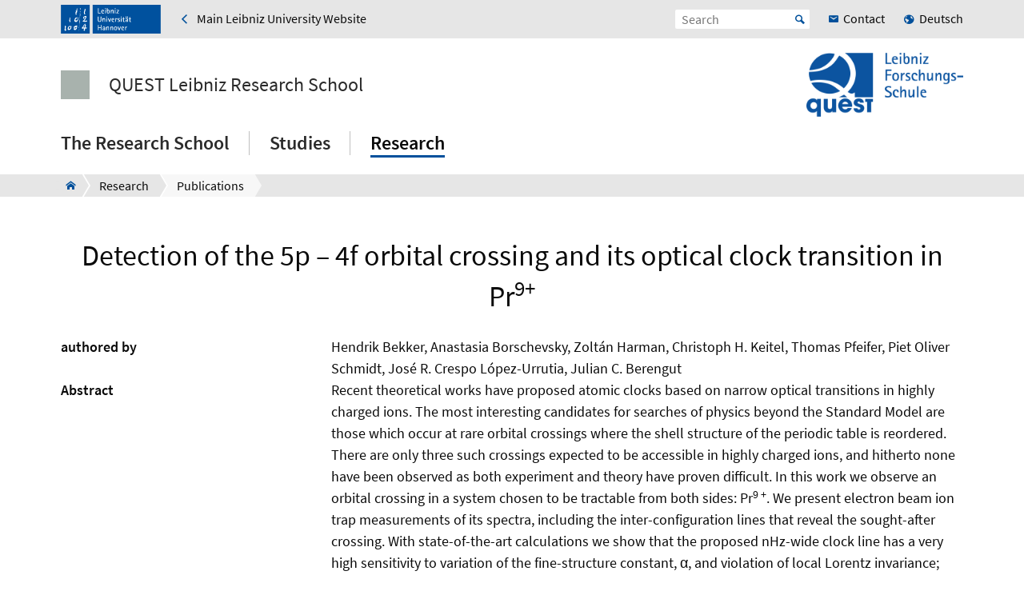

--- FILE ---
content_type: text/html; charset=utf-8
request_url: https://www.quest-lfs.uni-hannover.de/en/research/publications/details/fis-details/publ/381ef9e1-d197-49a4-be86-d31a2dc8129c?cHash=863a4cb37cef6a11515576513f90b31c
body_size: 8617
content:

<!DOCTYPE html>
<html xmlns="http://www.w3.org/1999/xhtml" xml:lang="en" lang="en" class="js pl">
<head>

<meta charset="utf-8">
<!-- 
	This website is powered by TYPO3 - inspiring people to share!
	TYPO3 is a free open source Content Management Framework initially created by Kasper Skaarhoj and licensed under GNU/GPL.
	TYPO3 is copyright 1998-2026 of Kasper Skaarhoj. Extensions are copyright of their respective owners.
	Information and contribution at https://typo3.org/
-->


<link rel="shortcut icon" href="/fileadmin/site-templates/logos/luh_logo_196.png" type="image/png">
<title>Detection of the 5p – 4f orbital crossing and its optical clock transition in Pr&lt;sup&gt;9+&lt;/sup&gt; – QUEST Leibniz Research School – Leibniz University Hannover</title>
<meta name="generator" content="TYPO3 CMS" />
<meta name="robots" content="index,follow" />
<meta name="viewport" content="width=device-width, initial-scale=1.0" />
<meta property="og:site_name" content="Leibniz Universität Hannover" />
<meta name="twitter:card" content="summary" />


<link rel="stylesheet" type="text/css" href="/typo3temp/assets/css/c95887218e.css?1755786801" media="all">
<link rel="stylesheet" type="text/css" href="/typo3conf/ext/t3luhepv/Resources/Public/Css/t3luhepv-min.css?1765176374" media="all">
<link rel="stylesheet" type="text/css" href="/typo3conf/ext/t3luhpublications/Resources/Public/Css/t3luhpublications-min.css?1718868581" media="all">
<link rel="stylesheet" type="text/css" href="/typo3conf/ext/t3luhresprojects/Resources/Public/Css/t3luhresproject-min.css?1728386797" media="all">
<link rel="stylesheet" type="text/css" href="/typo3conf/ext/t3luhunisearch/Resources/Public/css/t3luhunisearch-min.css?1730110557" media="all">
<link rel="stylesheet" type="text/css" href="/typo3conf/ext/luh_website/Resources/Public/Build/Css/page_quest_forschungsschule.min.css?1764766227" media="all">




<script src="/typo3conf/ext/luh_website/Resources/Public/Build/JavaScript/app.min.js?1764766227"></script>



<title>Details&nbsp;&ndash;&nbsp;QUEST Leibniz Research School&nbsp;&ndash;&nbsp;Leibniz University Hannover</title>
<link rel="apple-touch-icon" href="/fileadmin/site-templates/logos/luh_logo_196.png">   <link rel="alternate" type="application/rss+xml"
   title=quest-Aktuelles
   href="https://www.quest-lfs.uni-hannover.de/de/rss_online_aktuell.xml" />
<link rel="canonical" href="https://www.quest-lfs.uni-hannover.de/en/research/publications/details/fis-details/publ/381ef9e1-d197-49a4-be86-d31a2dc8129c?cHash=863a4cb37cef6a11515576513f90b31c"/>

<link rel="alternate" hreflang="de_DE" href="https://www.quest-lfs.uni-hannover.de/de/forschung/publikationen/details/fis-details/publ/381ef9e1-d197-49a4-be86-d31a2dc8129c?cHash=863a4cb37cef6a11515576513f90b31c"/>
<link rel="alternate" hreflang="en_GB" href="https://www.quest-lfs.uni-hannover.de/en/research/publications/details/fis-details/publ/381ef9e1-d197-49a4-be86-d31a2dc8129c?cHash=863a4cb37cef6a11515576513f90b31c"/>
<link rel="alternate" hreflang="x-default" href="https://www.quest-lfs.uni-hannover.de/de/forschung/publikationen/details/fis-details/publ/381ef9e1-d197-49a4-be86-d31a2dc8129c?cHash=863a4cb37cef6a11515576513f90b31c"/>

</head>
<body>


<div class="off-canvas-wrapper">
	<div class="off-canvas-content" data-off-canvas-content>

		


		<div class="o-shaded">
			
	<div class="row c-topbar c-topbar--big" style="position: static">
		<div class="column c-topbar__element">
			

			
				
						<a href="http://www.uni-hannover.de" title="Leibniz Universität Hannover" class="c-topbar__item">
							<img class="c-logo__image" alt="Leibniz Universität Hannover" src="/typo3conf/ext/luh_website/Resources/Public/Images/Logo/luh_logo.svg" width="125" height="36" />
						</a>
					
			

			

			


	

			<a href="https://www.uni-hannover.de/en" class="c-link u-icon u-icon--arrow-left show-for-medium c-topbar__item c-topbar__link">
				<span>Main Leibniz University Website</span>
			</a>

		


			

			
		</div>

		<div class="columns shrink c-topbar__element c-topbar__element--right align-right">
			
				


		
				


    
        
            
                    <a href="/de/forschung/publikationen/details/fis-details/publ/381ef9e1-d197-49a4-be86-d31a2dc8129c?cHash=863a4cb37cef6a11515576513f90b31c" role="menuitem" tabindex="0"
                       class="show-for-small-only c-link c-topbar__item
                c-topbar__item--align-right u-icon u-icon--earth2 c-topbar__link">Deutsch</a>
                
        
            <span></span>
        
    

			
	
			

			
	<div class="c-topbar__item c-topbar__item--align-right" role="search">
		<form method="get" name="searchform" action="/en/search">

			<label for="search-open" class="c-searchbox__label c-topbar__link u-icon u-icon--search hide-for-medium" aria-label="Open search" tabindex="-1"></label>

			<input id="search-open" class="c-searchbox--icon" aria-label="Open search" type="checkbox">

			<div class="c-searchbox o-brand">
				<input class="c-searchbox__input searchfield t3luhunisearch_textfield"
				       placeholder="Search"
				       type="text"
				       name="tx_t3luhunisearch_search[input_name_searchstring]">
				<button type="submit" class="c-searchbox__button" aria-label="Suche starten">Start</button>
			</div>
		</form>
	</div>



			
				<a href="/en/the-research-school/contact" class="c-link c-topbar__item c-topbar__item--align-right show-for-xlarge c-topbar__link c-link--contact"><span>Contact</span></a>
			

			


		
				


    
        
            
                    <a href="/de/forschung/publikationen/details/fis-details/publ/381ef9e1-d197-49a4-be86-d31a2dc8129c?cHash=863a4cb37cef6a11515576513f90b31c" role="menuitem" tabindex="0"
                       class="show-for-medium c-link c-topbar__item
                c-topbar__item--align-right u-icon u-icon--earth2 c-topbar__link">Deutsch</a>
                
        
            <span></span>
        
    

			
	
		</div>
	</div>

		</div>
	






		<header class="row">
	<div class="column small-12">
		<div class="c-header c-header--decentral">

			<div class="c-identity">
				
					<div class="c-identity__title small-order-2">
						
		<a href="/en/" class="c-identity__square c-identity__square--unfilled
 c-identity__square--hide">
		</a>
	



		<a href="/en/" class="c-identity__text">
			QUEST Leibniz Research School
		</a>
	

					</div>
				

				
					
	<a href="/en/" class="c-identity__logo small-order-1 xlarge-order-2">
		<img class="c-identity__image" title="Logo QUEST Leibniz Research School" alt="Logo QUEST Leibniz Research School" src="/fileadmin/site-templates/logos/quest/QUEST-LFS.png" width="1000" height="408" />
	</a>

				
			</div>

			<div class="c-header__menu">
				<a href="#" class="c-burger c-burger--decentral" data-toggle="offCanvas" aria-label="Open menu" tabindex="0">
	<svg role="img" shape-rendering="crispEdges">
		<use xlink:href="/typo3conf/ext/luh_website/Resources/Public/Images/Icon/menu7.svg#icon-menu7"></use>
	</svg>
</a>

				


		<nav class="c-navigation-main c-navigation-main--full-width">
			
	
		
			
					
							<div class="c-navigation-main__item is-first   "
								 data-dropdown-trigger="main-navigation-126" tabindex="0" aria-haspopup="true">
								<span class="c-navigation-main__link">The Research School</span>
							</div>
							<div class="c-dropdown c-dropdown--menu o-shaded show-for-large" data-dropdown-selector="main-navigation-126" aria-label="submenu">
								<div class="c-dropdown__container">
									<div class="c-section-menu__header">
										<div class="row c-section-menu__header-content">
											<div class="column medium-3 c-section-menu">
												<div class="c-dropdown__title">The Research School</div>
											</div>
											<div class="column medium-3 c-section-menu">
												<a href="/en/the-research-school" class="c-link--overview u-icon u-icon--stack-empty"><span>go to overview</span></a>
											</div>
											<div class="column medium-3 c-section-menu"></div>
											<div class="column medium-3 c-section-menu">
												<button class="c-button--close float-right" data-dropdown-close="main-navigation" tabindex="-1">
													Close menu
												</button>
											</div>
											<div class="c-section-menu__border"></div>
										</div>
									</div>

									<div class="row c-section-menu__content">
										
											
<div class="columns small-3 c-section-menu">
	
		
			<a href="/en/the-research-school/deans-office" class="c-section-menu__link u-text--hyphens" tabindex="0">
				<span>Dean&#039;s Office</span>
			</a>
		
	
		
	
		
	
		
	
		
			<a href="/en/the-research-school/news" class="c-section-menu__link u-text--hyphens" tabindex="0">
				<span>News</span>
			</a>
		
	
		
	
		
	
</div>
											
<div class="columns small-3 c-section-menu">
	
		
	
		
			<a href="/en/the-research-school/council" class="c-section-menu__link u-text--hyphens" tabindex="0">
				<span>Council</span>
			</a>
		
	
		
	
		
	
		
	
		
			<a href="/en/the-research-school/vacancies-theses" class="c-section-menu__link u-text--hyphens" tabindex="0">
				<span>Vacancies &amp; Theses</span>
			</a>
		
	
		
	
</div>
											
<div class="columns small-3 c-section-menu">
	
		
	
		
	
		
			<a href="/en/the-research-school/associated-institutes" class="c-section-menu__link u-text--hyphens" tabindex="0">
				<span>Associated Institutes</span>
			</a>
		
	
		
	
		
	
		
	
		
			<a href="https://wiki.projekt.uni-hannover.de/quest-office/" target="_blank" class="c-section-menu__link u-text--hyphens" tabindex="0" rel="noreferrer">
				<span>Intern</span>
			</a>
		
	
</div>
											
<div class="columns small-3 c-section-menu">
	
		
	
		
	
		
	
		
			<a href="/en/the-research-school/cooperations" class="c-section-menu__link u-text--hyphens" tabindex="0">
				<span>Cooperations</span>
			</a>
		
	
		
	
		
	
		
	
</div>
										
									</div>
								</div>
							</div>
						
				
		
			
					
							<div class="c-navigation-main__item    "
								 data-dropdown-trigger="main-navigation-71" tabindex="0" aria-haspopup="true">
								<span class="c-navigation-main__link">Studies</span>
							</div>
							<div class="c-dropdown c-dropdown--menu o-shaded show-for-large" data-dropdown-selector="main-navigation-71" aria-label="submenu">
								<div class="c-dropdown__container">
									<div class="c-section-menu__header">
										<div class="row c-section-menu__header-content">
											<div class="column medium-3 c-section-menu">
												<div class="c-dropdown__title">Studies</div>
											</div>
											<div class="column medium-3 c-section-menu">
												<a href="/en/studies" class="c-link--overview u-icon u-icon--stack-empty"><span>go to overview</span></a>
											</div>
											<div class="column medium-3 c-section-menu"></div>
											<div class="column medium-3 c-section-menu">
												<button class="c-button--close float-right" data-dropdown-close="main-navigation" tabindex="-1">
													Close menu
												</button>
											</div>
											<div class="c-section-menu__border"></div>
										</div>
									</div>

									<div class="row c-section-menu__content">
										
											
<div class="columns small-3 c-section-menu">
	
		
			<a href="/en/studies/participating-degree-programmes" class="c-section-menu__link u-text--hyphens" tabindex="0">
				<span>Participating Degree Programmes</span>
			</a>
		
	
		
	
		
	
</div>
											
<div class="columns small-3 c-section-menu">
	
		
	
		
			<a href="/en/studies/voluntary-scientific-year" class="c-section-menu__link u-text--hyphens" tabindex="0">
				<span>Voluntary Scientific Year</span>
			</a>
		
	
		
	
</div>
											
<div class="columns small-3 c-section-menu">
	
		
	
		
	
		
			<a href="/en/studies/offers-for-pupils" class="c-section-menu__link u-text--hyphens" tabindex="0">
				<span>Offers for Pupils</span>
			</a>
		
	
</div>
											
<div class="columns small-3 c-section-menu">
	
		
	
		
	
		
	
</div>
										
									</div>
								</div>
							</div>
						
				
		
			
					
							<div class="c-navigation-main__item  is-last  c-navigation-main__item--is-active"
								 data-dropdown-trigger="main-navigation-53" tabindex="0" aria-haspopup="true">
								<span class="c-navigation-main__link">Research</span>
							</div>
							<div class="c-dropdown c-dropdown--menu o-shaded show-for-large" data-dropdown-selector="main-navigation-53" aria-label="submenu">
								<div class="c-dropdown__container">
									<div class="c-section-menu__header">
										<div class="row c-section-menu__header-content">
											<div class="column medium-3 c-section-menu">
												<div class="c-dropdown__title">Research</div>
											</div>
											<div class="column medium-3 c-section-menu">
												<a href="/en/research" class="c-link--overview u-icon u-icon--stack-empty"><span>go to overview</span></a>
											</div>
											<div class="column medium-3 c-section-menu"></div>
											<div class="column medium-3 c-section-menu">
												<button class="c-button--close float-right" data-dropdown-close="main-navigation" tabindex="-1">
													Close menu
												</button>
											</div>
											<div class="c-section-menu__border"></div>
										</div>
									</div>

									<div class="row c-section-menu__content">
										
											
<div class="columns small-3 c-section-menu">
	
		
			<a href="/en/research/phd-programme" class="c-section-menu__link u-text--hyphens" tabindex="0">
				<span>PhD Programme</span>
			</a>
		
	
		
	
		
	
		
	
</div>
											
<div class="columns small-3 c-section-menu">
	
		
	
		
			<a href="/en/research/research-areas" class="c-section-menu__link u-text--hyphens" tabindex="0">
				<span>Research Areas</span>
			</a>
		
	
		
	
		
	
</div>
											
<div class="columns small-3 c-section-menu">
	
		
	
		
	
		
			<a href="/en/research/hitec" class="c-section-menu__link u-text--hyphens" tabindex="0">
				<span>HITec</span>
			</a>
		
	
		
	
</div>
											
<div class="columns small-3 c-section-menu">
	
		
	
		
	
		
	
		
			<a href="/en/research/publications" class="c-section-menu__link u-text--hyphens c-section-menu__link--is-active" tabindex="0">
				<span>Publications</span>
			</a>
		
	
</div>
										
									</div>
								</div>
							</div>
						
				
		
		
			
		
			
		
			
		
	

		</nav>
	




			</div>
		</div>
	</div>
</header>
		
			
					



<div class="c-breadcrumb__wrap show-for-large">
    <div class="c-breadcrumb">
        <div class="row">
            <div class="column">
                <div class="c-breadcrumb-list">
                    <div class="c-breadcrumb-list__items">
                        <div class="c-breadcrumb-list__item c-breadcrumb-list__item--pre">&nbsp;</div>
                        <a href="/en/" class="c-breadcrumb-list__item c-breadcrumb-list__item--home show-for-large"><span class="c-breadcrumb-list__wrap u-icon u-icon--home2">QUEST Leibniz Research School</span></a>
                        
                            
                                    <a href="/en/research"
                                       target=""
                                       class="c-breadcrumb-list__item"
                                       title="Research">
                                        <span  class="c-breadcrumb-list__wrap">Research</span>
                                    </a>
                                    
                                    
                                
                        
                            
                                    <a href="/en/research/publications"
                                       target=""
                                       class="c-breadcrumb-list__item"
                                       title="Publications">
                                        <span  class="c-breadcrumb-list__wrap">Publications</span>
                                    </a>
                                    
                                
                        
                    </div>
                </div>
            </div>
        </div>
    </div>
					



				</div>
			

		


			<main class="c-section__wrapper">
				
					

		
				
				
						
								<div id="c17801" class="c-section">
									<div class="row">
										<div class="column">
											
													


												
											
	<style>
	

	.light {
		box-sizing: content-box;
		max-width: 65.3333333333rem;
		height: 0;
		margin-top: -.21111111111rem;
		border-top: 0;
		border-right: 0;
		border-bottom: 1px solid silver;
		border-left: 0;
	}

	.eogroup {
		margin-bottom: 2rem;
	}

	.more_light {
		box-sizing: content-box;
		max-width: 65.3333333333rem;
		height: 0;
		margin: 1.1111111111rem auto;
		border-top: 0;
		border-right: 0;
		border-bottom: 1px solid lightgray;
		border-left: 0;

	}

	.rendering_researchoutput .subheader {
		color: #000;
	}

	.rendering_researchoutput_portal-short .title {
		text-align: left;
		white-space: pre-wrap; /* CSS3 */
		white-space: -moz-pre-wrap; /* Firefox */
		white-space: -pre-wrap; /* Opera <7 */
		white-space: -o-pre-wrap; /* Opera 7 */
		word-wrap: break-word; /* IE */
	}

	p:empty {
		display: none;
	}

	.rendering_researchoutput p {
         display: inline;
	}
	.rendering_researchoutput_portal-short span {
		/*white-space:nowrap;*/
		display: inline-block;
	}

	.rendering_researchoutput_portal-short span > p {
		white-space: nowrap;
		/*display: inline-block;*/
	}

	.rendering_researchoutput_portal-short p {
		white-space: nowrap;
		/*display: inline-block;*/
	}

	.rendering_researchoutput_portal-short h2 

	.type_family {
		padding-right: 0.2rem;
	}

	.type_parent_sep {
		padding-left: 0.2rem;
		padding-right: 0.2rem;
	}


	.tx_univiepure .contenttable {
		border: 0px;

	}

	.tx_univiepure .contenttable th {
		background: #e6e6e6;
		color: #0a0a0a;
		border: 0px;
		padding: 0;
		text-align: left;
		min-width: 15rem;
	}

	.tx_univiepure .contenttable td {
		background: #e6e6e6;
		color: #0a0a0a;
		text-align: left;
		padding: 0;
		border: 0px;
	}

	.tx_univiepure .contenttable tr {
		width: max-content;
		display: block;
	}

	.tx_univiepure .relations {
		table-layout: fixed;
		list-style: none;
		margin-left: 0;
	}

	.tx_univiepure .digital_object_identifiers {
		margin-left: 0;
	}

	.tx_univiepure .rendering_inline {
		margin-left: 0;
	}


</style>

<div class="tx-univie-pure">
	
  
  

<div class="tx-univie-pure publication">

	<h1 class="content-element-margin">Detection of the 5p – 4f orbital crossing and its optical clock transition in Pr<sup>9+</sup></h1>
	<!-- -> f:format.stripTags(allowedTags: "<sub><sup>") for v8.x++ -->
	<!-- supervisors -->
	
	<dl>
		<!-- AUTHORS -->
		<dt class="col-sm-3">authored by</dt>
		<dd class="col-sm-9 content-element-margin-small">
			
				
				Hendrik Bekker, 
			
				
				Anastasia Borschevsky, 
			
				
				Zoltán Harman, 
			
				
				Christoph H. Keitel, 
			
				
				Thomas Pfeifer, 
			
				
				Piet Oliver Schmidt, 
			
				
				José R. Crespo López-Urrutia, 
			
				
				Julian C. Berengut
			
		</dd>


		<!-- supervisors -->
		


		<!-- ABSTRACT -->
		
			<dt class="col-sm-3">Abstract</dt>
			
					
							<dd class="col-sm-9 content-element-margin-small"><p>Recent theoretical works have proposed atomic clocks based on narrow optical transitions in highly charged ions. The most interesting candidates for searches of physics beyond the Standard Model are those which occur at rare orbital crossings where the shell structure of the periodic table is reordered. There are only three such crossings expected to be accessible in highly charged ions, and hitherto none have been observed as both experiment and theory have proven difficult. In this work we observe an orbital crossing in a system chosen to be tractable from both sides: Pr<sup>9 +</sup>. We present electron beam ion trap measurements of its spectra, including the inter-configuration lines that reveal the sought-after crossing. With state-of-the-art calculations we show that the proposed nHz-wide clock line has a very high sensitivity to variation of the fine-structure constant, α, and violation of local Lorentz invariance; and has extremely low sensitivity to external perturbations.</p></dd>
						
				
		

		<!-- Internal UNITS -->
		
			<dt class="col-sm-3">Organisation(s)</dt>
			
					<dd class="col-sm-9 content-element-margin-small">
						
							Institute of Quantum Optics <br>
						
							QuantumFrontiers <br>
						
							CRC 1227 Designed Quantum States of Matter (DQ-mat) <br>
						
					</dd>
				
		

		<!-- ext. UNITS -->
		
			<dt class="col-sm-3">External Organisation(s)</dt>

			<dd class="col-sm-9 content-element-margin-small">

				
						
							
									Max Planck Institute for Nuclear Physics <br>
								
						
							
									University of Groningen <br>
								
						
							
									Physikalisch-Technische Bundesanstalt PTB <br>
								
						
							
									University of New South Wales (UNSW) <br>
								
						
					
			</dd>

		

		<!-- TYPE -->
		<dt>Type</dt>
		
				<dd>Article</dd>
			

		<!-- JOURNAL -->
		
			<dt class="col-sm-3">Journal</dt>
			<dd class="col-sm-9">Nature Communications</dd>
		

		<!-- JOURNAL VOLUME -->
		
				<dt class="col-sm-3">Volume</dt>
				<dd class="col-sm-9">10</dd>
			

		<!-- JOURNAL PAGES -->
		

		<!-- NO. OF PAGES -->
		

		<!-- ISSN -->
		
				<dt class="col-sm-3">ISSN</dt>
				<dd class="col-sm-9">2041-1723</dd>
			


		<!-- DATE -->
		<dt class="col-sm-3">Publication date</dt>
		<dd class="col-sm-9">
			
				
			
				
			
				11.12.2019
			
		</dd>

		<!-- STATUS -->
		
			<dt class="col-sm-3">Publication status</dt>
			<dd class="col-sm-9">
				
					
				
					
				
					
							
									E-pub ahead of print
								
						
				
			</dd>

		

		<!-- PEER REVIEW -->
		
				<dt class="col-sm-3">Peer reviewed</dt>
				<dd class="col-sm-9 content-element-margin-small">
					Yes
				</dd>
			

		<!-- KEYWORDS -->
		
				
					
							
									<dt class="col-sm-3">ASJC Scopus subject areas</dt>
									<dd class="col-sm-9 content-element-margin-small">
										
											General Chemistry, 
										
											General Biochemistry,Genetics and Molecular Biology, 
										
											General Physics and Astronomy
										
									</dd>
								
						
				
			

		<!-- ELECTRONIC VERSION -->
		
			<dt class="col-sm-3">Electronic version(s)</dt>
			<dd class="col-sm-9 content-element-margin-small">
				
					
					
						<a href="https://doi.org/10.48550/arXiv.1910.09010" target="_blank">https://doi.org/10.48550/arXiv.1910.09010</a> (Access:
						
								Open)<br>
							
					
				
					
					
						<a href="https://doi.org/10.1038/s41467-019-13406-9" target="_blank">https://doi.org/10.1038/s41467-019-13406-9</a> (Access:
						
								Open)<br>
							
					
				
			</dd>
		

		<!-- PORTAL URL -->
		



	</dl>

</div>

  
    <div class="c-section" style="width:100%">
      <ul class="accordion c-accordion" data-accordion="insxal-accordion" data-allow-all-closed="true" data-multi-expand="false" role="tablist">
        <li class="accordion-item c-accordion__item" data-accordion-item="">
          <a href="#" class="accordion-title c-accordion__headline c-headline--medium u-text--hyphens" aria-controls="bibtex-accordion" role="tab" id="bibtex-accordion-label" aria-expanded="false" aria-selected="false">BibTeX</a>
          <div class="accordion-content c-accordion__content" data-tab-content="" role="tabpanel" aria-labelledby="bibtex-accordion-label" aria-hidden="true" id="bibtex-accordion" style="display: none;">
            <div id="c2881" class="c-section__element">
              <div class="rendering rendering_researchoutput  rendering_researchoutput_bibtex rendering_contributiontojournal rendering_bibtex rendering_contributiontojournal_bibtex"><div>@article{381ef9e1d19749a4be86d31a2dc8129c,</div><div>  title     = "Detection of the 5p – 4f orbital crossing and its optical clock transition in Pr9+",</div><div>  abstract  = "Recent theoretical works have proposed atomic clocks based on narrow optical transitions in highly charged ions. The most interesting candidates for searches of physics beyond the Standard Model are those which occur at rare orbital crossings where the shell structure of the periodic table is reordered. There are only three such crossings expected to be accessible in highly charged ions, and hitherto none have been observed as both experiment and theory have proven difficult. In this work we observe an orbital crossing in a system chosen to be tractable from both sides: Pr9 +. We present electron beam ion trap measurements of its spectra, including the inter-configuration lines that reveal the sought-after crossing. With state-of-the-art calculations we show that the proposed nHz-wide clock line has a very high sensitivity to variation of the fine-structure constant, α, and violation of local Lorentz invariance; and has extremely low sensitivity to external perturbations.",</div><div>  author    = "Hendrik Bekker and Anastasia Borschevsky and Zolt{\'a}n Harman and Keitel, {Christoph H.} and Thomas Pfeifer and Schmidt, {Piet Oliver} and {Crespo L{\'o}pez-Urrutia}, {Jos{\'e} R.} and Berengut, {Julian C.}",</div><div>  note      = "Funding information: This work is part of and supported by the DFG Collaborative Research Centre SFB 1225 (ISOQUANT). J.C.B. was supported in this work by the Alexander von Humboldt Foundation and the Australian Research Council (DP190100974). A.B. would like to thank the Center for Information Technology of the University of Groningen for providing access to the Peregrine high performance computing cluster and for their technical support. A.B. is grateful for the support of the UNSW Gordon Godfrey fellowship. P.O.S. acknowledges support from DFG, project SCHM2678/5-1, through SFB 1227 (DQ-mat), project B05, and the Cluster of Excellence EXC 2123 (QuantumFrontiers). We acknowledge funding through the Max Planck-RIKEN-PTB Center for Time, Constants and Fundamental Symmetries (TCFS).",</div><div>  year      = "2019",</div><div>  month     = dec,</div><div>  day       = "11",</div><div>  doi       = "10.48550/arXiv.1910.09010",</div><div>  language  = "English",</div><div>  volume    = "10",</div><div>  journal   = "Nature Communications",</div><div>  issn      = "2041-1723",</div><div>  publisher = "Nature Publishing Group",</div><div>  number    = "1",</div><p>}</p></div>
            </div>
          </div>
        </li>
      </ul>
    </div>
  
  <hr>

</div>


											


										</div>
									</div>
								</div>
							
					
			

	


				

				
						
					
			</main>

		

<div class="o-footer__wrap">

	<div class="row">
		<div class="column small-12">
			<p class="c-text--copyright">
				Last Change:
				
						09.02.23;
						<a href="javascript:linkTo_UnCryptMailto(%27nbjmup%2Bbmfyboefs%5C%2FxboofsArvftu%5C%2Fvoj.iboopwfs%5C%2Fef%27);" class="o-footer__link">Dr. A. Wanner</a>
					
				
						<span class="c-print u-icon u-icon--printer" onclick="javascript:window.print()">
								<span  class=" o-footer__link c-print__link">
									Print
								</span>
						</span>
					

			</p>

		</div>
	</div>

	<div class="o-footer">

		
			<div class="row o-footer__section">
				<div class="column small-12">
					

		
				
				
						
								<div id="c589" class="c-section">
									<div class="row">
										<div class="column">
											
													

	


												
											
	<div class="row c-section-grid--33-33-33">
		<div class="column small-12 medium-4 large-4 c-section-grid__column  ">
			

<div class="row">
	<div class="column">
		

	


		

	

	<div class="c-element-slider">
		<div data-element-slider class="owl-carousel c-footer-slider">
			

				
						<a href="https://www.tu9.de/en/" class="c-element-slider__item c-footer-slider__item">
							
	<span class="grayscale-wrapper">
		
				
					<img class="c-element-slider__image c-footer-slider__image" src="/fileadmin/quest/z_footer/tu9-4c.svg" width="112" height="80" alt="" />
					
						<img class="c-element-slider__image c-element-slider__image--grayscale c-footer-slider__image" src="/fileadmin/quest/z_footer/tu9-bw.svg" width="112" height="80" alt="" />
					
				

		
	</span>

						</a>
					

			
		</div>
	</div>

		


	</div>
</div>


		</div>
		<div class="column small-12 medium-4 large-4 c-section-grid__column  ">
			

<div class="row">
	<div class="column">
		

	


		

	

	<div class="c-element-slider">
		<div data-element-slider class="owl-carousel c-footer-slider">
			

				
						<a href="http://www.hochschulverband.de/" class="c-element-slider__item c-footer-slider__item">
							
	<span class="grayscale-wrapper">
		
				
					<img class="c-element-slider__image c-footer-slider__image" src="/fileadmin/quest/z_footer/dhv-4c.svg" width="80" height="80" alt="" />
					
						<img class="c-element-slider__image c-element-slider__image--grayscale c-footer-slider__image" src="/fileadmin/quest/z_footer/dhv-bw.svg" width="80" height="80" alt="" />
					
				

		
	</span>

						</a>
					

			
		</div>
	</div>

		


	</div>
</div>


		</div>
		<div class="column small-12 medium-4 large-4 c-section-grid__column  ">
			

<div class="row">
	<div class="column">
		

	


		

	

	<div class="c-element-slider">
		<div data-element-slider class="owl-carousel c-footer-slider">
			

				
						<a href="https://www.service-fuer-familien.uni-hannover.de/" class="c-element-slider__item c-footer-slider__item">
							
	<span class="grayscale-wrapper">
		
				
					<img class="c-element-slider__image c-footer-slider__image" src="/fileadmin/_processed_/9/3/csm_fgh-4c_4a9d1bde23.png" width="85" height="80" alt="" />
					
						<img class="c-element-slider__image c-element-slider__image--grayscale c-footer-slider__image" src="/fileadmin/_processed_/6/a/csm_fgh-bw_5af05bd192.png" width="85" height="80" alt="" />
					
				

		
	</span>

						</a>
					

			
		</div>
	</div>

		


	</div>
</div>


		</div>
	</div>

											


										</div>
									</div>
								</div>
							
					
			

	


				</div>
			</div>
		

		<div class="row o-footer__section">
			<div class="columns small-12 medium-12 shrink align-self-top">
				<div class="c-headline c-headline--normal">Contact us</div>

				
					<div class="show-for-small-only">
						
	<a href="/en/the-research-school/contact" class="c-button c-button--footer">
		<span class="u-icon u-icon--envelop5">Contact</span>
	</a>

					</div>
				

				<ul class="c-simple-list c-simple-list--horizontal c-footer__list--buttons">
					
						<li class="show-for-medium">
	<a href="/en/the-research-school/contact" class="c-button c-button--footer">
		<span class="u-icon u-icon--envelop5">Contact</span>
	</a>
</li>
					

					

					

					

					

					

					

					

					
				</ul>
			</div>

			<div class="columns small-12 medium-12 large-expand align-self-bottom">
				<ul class="c-simple-list c-simple-list--horizontal c-footer__list--menu">
					
						<li>
							
	&copy; 2026:&nbsp;
	<a href="https://www.uni-hannover.de/en/copyright/" class="o-footer__link">
		Leibniz University Hannover
	</a>

						</li>
					

					

					
						<li>
							<a href="/en/legal-information" title="Legal Information" class="o-footer__link">
								Legal Information
							</a>
						</li>
					

					
						<li>
							<a href="https://www.uni-hannover.de/en/datenschutzerklaerung/" title="Data Privacy" class="o-footer__link">
								Data Privacy
							</a>
						</li>
					
					
						
							<li>
								<a href="/en/barrierefreiheit" title="Accessibility Statement" class="o-footer__link">
									Accessibility Statement
								</a>
							</li>
						
							<li>
								<a href="/en/sitemap" title="Sitemap" class="o-footer__link">
									Sitemap
								</a>
							</li>
						
					
				</ul>
			</div>
		</div>
	</div>

</div>

<div id="top-button" class="js-hidden">
	<div class="c-button c-button--to-top u-icon--arrow-up js-scroll-to-top"></div>
</div>








	</div>

	
		


<div id="offCanvas" class="off-canvas position-right" data-off-canvas data-auto-focus="true"
	     xmlns:f="http://www.w3.org/1999/html"><div class="o-shaded offcanvas"><ul class="vertical menu offcanvas-menu" data-drilldown data-parent-link="true" role="menu" data-offcanvas-content><li data-off-canvas-xhr-item><div class="offcanvas__head row column"><div class="c-offcanvas-bm__backlink js-drilldown-back"><a tabindex="0" data-offcanvas-trigger="true" href="/en/?tx_luhwebsite_mobilenav%5Baction%5D=show&amp;tx_luhwebsite_mobilenav%5Bcontroller%5D=OffCanvas&amp;tx_luhwebsite_mobilenav%5Buid%5D=53&amp;type=1513087837&amp;cHash=ff700ca1b113727086273f560f7faf96"></a></div><div class="c-headline c-headline--medium"><div class="c-offcanvas-bm__title current-layer-name" data-offcanvas-title>
																	Publications

																</div></div></div></li><li data-off-canvas-xhr-item class="offcanvas-menu__item offcanvas-menu__item--primary"><a tabindex="0" class="c-link" href="/en/research/publications"><span>General Overview Publications</span></a></li><li data-off-canvas-xhr-item class=" offcanvas-menu__item offcanvas-menu__item--primary"><a tabindex="0" class="c-link   " href="/en/forschung/publikationen/quantumfrontiers"><span>QuantumFrontiers</span></a></li><li data-off-canvas-xhr-item class=" offcanvas-menu__item offcanvas-menu__item--primary"><a tabindex="0" class="c-link   " href="/en/research/publications/dq-mat"><span>DQ-mat</span></a></li><li data-off-canvas-xhr-item class=" offcanvas-menu__item offcanvas-menu__item--primary"><a tabindex="0" class="c-link   " href="/en/research/publications/terraq"><span>TerraQ</span></a></li><li data-off-canvas-xhr-item class=" offcanvas-menu__item offcanvas-menu__item--primary offcanvas-menu__item--last"><a tabindex="0" class="c-link   " href="/en/research/publications/geo-q"><span>geo-Q</span></a></li><li class="offcanvas-menu__spacer"></li><li class="offcanvas-menu__item offcanvas-menu__item--secondary"><a href="https://www.uni-hannover.de/en" class="c-link u-icon u-icon--home2" tabindex="0">
					Main Leibniz University Website
				</a></li><li class="offcanvas-menu__item offcanvas-menu__item--secondary"><a href="/en/the-research-school/contact" class="c-link c-link--contact" tabindex="0"><span>Contact</span></a></li></ul></div></div>
	
</div><!-- Matomo -->
<script>
  var _paq = window._paq = window._paq || [];
  if (window.location.href.indexOf("tx_t3luhunisearch") > -1) {
    params = new URLSearchParams(document.location.search);
    keyword = params.get("tx_t3luhunisearch_search[input_name_searchstring]");
    category = params.get("tx_t3luhunisearch_search[rrznunisearch_input_sitename]");
    if (document.getElementsByClassName("no_results")[0]){
      var searchCount = 0;
    }else{
      var searchCount = 1;
    }
   _paq.push(['trackSiteSearch',keyword, category, searchCount ]);
  }else if (window.location.href.indexOf("/de/vademecum") > -1) {
     keyword = document.getElementsByName("tx_rrznvademecum_vademecum[searchString]")[0].value;
     category = "vademecum";
     if (document.getElementsByClassName("no_results")[0]){
       var searchCount = 0;
     }else{
       var searchCount = 1;
     }
     _paq.push(['trackSiteSearch',keyword, category, searchCount ]);
   }else{
     _paq.push(['trackPageView']);
   }

  _paq.push(["disableCookies"]);
  _paq.push(['enableLinkTracking']);
  (function() {
    var u="https://www.webstats-luis.uni-hannover.de/";
    _paq.push(['setTrackerUrl', u+'matomo.php']);
    _paq.push(['setSiteId', '80']);
    var d=document, g=d.createElement('script'), s=d.getElementsByTagName('script')[0];
    g.async=true; g.src=u+'matomo.js'; s.parentNode.insertBefore(g,s);
  })();
</script>
<noscript><p><img src="https://www.webstats-luis.uni-hannover.de/matomo.php?idsite=80&amp;rec=1" style="border:0;" alt="" /></p></noscript>
<!-- End Matomo Code -->
<script src="/typo3conf/ext/t3luhunisearch/Resources/Public/JavaScript/t3luhunisearch-min.js?1730110557"></script>

<script src="/typo3conf/ext/t3luhepv/Resources/Public/JavaScript/t3luhepv-min.js?1765176374"></script>
<script src="/typo3conf/ext/t3luhpublications/Resources/Public/JavaScript/filter.js?1718868581"></script>
<script src="/typo3conf/ext/t3luhresprojects/Resources/Public/JavaScript/filter.js?1728386797"></script>



</body>
</html>

--- FILE ---
content_type: text/css; charset=utf-8
request_url: https://www.quest-lfs.uni-hannover.de/typo3conf/ext/luh_website/Resources/Public/Build/Css/page_quest_forschungsschule.min.css?1764766227
body_size: 62727
content:
@charset "UTF-8";.mfp-bg{top:0;left:0;width:100%;height:100%;z-index:1042;overflow:hidden;position:fixed;background:#0b0b0b;opacity:.8}.mfp-wrap{top:0;left:0;width:100%;height:100%;z-index:1043;position:fixed;outline:0!important;-webkit-backface-visibility:hidden}.mfp-container{text-align:center;position:absolute;width:100%;height:100%;left:0;top:0;padding:0 8px;box-sizing:border-box}.mfp-container:before{content:"";display:inline-block;height:100%;vertical-align:middle}.mfp-align-top .mfp-container:before{display:none}.mfp-content{position:relative;display:inline-block;vertical-align:middle;margin:0 auto;text-align:left;z-index:1045}.mfp-ajax-holder .mfp-content,.mfp-inline-holder .mfp-content{width:100%;cursor:auto}.mfp-ajax-cur{cursor:progress}.mfp-zoom-out-cur,.mfp-zoom-out-cur .mfp-image-holder .mfp-close{cursor:zoom-out}.mfp-zoom{cursor:pointer;cursor:zoom-in}.mfp-auto-cursor .mfp-content{cursor:auto}.mfp-arrow,.mfp-close,.mfp-counter,.mfp-preloader{-webkit-user-select:none;-moz-user-select:none;-ms-user-select:none;user-select:none}.mfp-loading.mfp-figure{display:none}.mfp-hide{display:none!important}.mfp-preloader{color:#ccc;position:absolute;top:50%;width:auto;text-align:center;margin-top:-.8em;left:8px;right:8px;z-index:1044}.mfp-preloader a{color:#ccc}.mfp-preloader a:hover{color:#fff}.mfp-s-ready .mfp-preloader{display:none}.mfp-s-error .mfp-content{display:none}button.mfp-arrow,button.mfp-close{overflow:visible;cursor:pointer;background:0 0;border:0;-webkit-appearance:none;display:block;outline:0;padding:0;z-index:1046;box-shadow:none;-ms-touch-action:manipulation;touch-action:manipulation}button::-moz-focus-inner{padding:0;border:0}.mfp-close{width:44px;height:44px;line-height:44px;position:absolute;right:0;top:0;text-decoration:none;text-align:center;opacity:.65;padding:0 0 18px 10px;color:#fff;font-style:normal;font-size:28px;font-family:Arial,Baskerville,monospace}.mfp-close:focus,.mfp-close:hover{opacity:1}.mfp-close:active{top:1px}.mfp-close-btn-in .mfp-close{color:#333}.mfp-iframe-holder .mfp-close,.mfp-image-holder .mfp-close{color:#fff;right:-6px;text-align:right;padding-right:6px;width:100%}.mfp-counter{position:absolute;top:0;right:0;color:#ccc;font-size:12px;line-height:18px;white-space:nowrap}.mfp-arrow{position:absolute;opacity:.65;margin:0;top:50%;margin-top:-55px;padding:0;width:90px;height:110px;-webkit-tap-highlight-color:transparent}.mfp-arrow:active{margin-top:-54px}.mfp-arrow:focus,.mfp-arrow:hover{opacity:1}.mfp-arrow:after,.mfp-arrow:before{content:"";display:block;width:0;height:0;position:absolute;left:0;top:0;margin-top:35px;margin-left:35px;border:medium inset transparent}.mfp-arrow:after{border-top-width:13px;border-bottom-width:13px;top:8px}.mfp-arrow:before{border-top-width:21px;border-bottom-width:21px;opacity:.7}.mfp-arrow-left{left:0}.mfp-arrow-left:after{border-right:17px solid #fff;margin-left:31px}.mfp-arrow-left:before{margin-left:25px;border-right:27px solid #3f3f3f}.mfp-arrow-right{right:0}.mfp-arrow-right:after{border-left:17px solid #fff;margin-left:39px}.mfp-arrow-right:before{border-left:27px solid #3f3f3f}.mfp-iframe-holder{padding-top:40px;padding-bottom:40px}.mfp-iframe-holder .mfp-content{line-height:0;width:100%;max-width:900px}.mfp-iframe-holder .mfp-close{top:-40px}.mfp-iframe-scaler{width:100%;height:0;overflow:hidden;padding-top:56.25%}.mfp-iframe-scaler iframe{position:absolute;display:block;top:0;left:0;width:100%;height:100%;box-shadow:0 0 8px rgba(0,0,0,.6);background:#000}img.mfp-img{width:auto;max-width:100%;height:auto;display:block;line-height:0;box-sizing:border-box;padding:40px 0 40px;margin:0 auto}.mfp-figure{line-height:0}.mfp-figure:after{content:"";position:absolute;left:0;top:40px;bottom:40px;display:block;right:0;width:auto;height:auto;z-index:-1;box-shadow:0 0 8px rgba(0,0,0,.6);background:#444}.mfp-figure small{color:#bdbdbd;display:block;font-size:12px;line-height:14px}.mfp-figure figure{margin:0}.mfp-bottom-bar{margin-top:-36px;position:absolute;top:100%;left:0;width:100%;cursor:auto}.mfp-title{text-align:left;line-height:18px;color:#f3f3f3;word-wrap:break-word;padding-right:36px}.mfp-image-holder .mfp-content{max-width:100%}.mfp-gallery .mfp-image-holder .mfp-figure{cursor:pointer}@media screen and (max-width:800px) and (orientation:landscape),screen and (max-height:300px){.mfp-img-mobile .mfp-image-holder{padding-left:0;padding-right:0}.mfp-img-mobile img.mfp-img{padding:0}.mfp-img-mobile .mfp-figure:after{top:0;bottom:0}.mfp-img-mobile .mfp-figure small{display:inline;margin-left:5px}.mfp-img-mobile .mfp-bottom-bar{background:rgba(0,0,0,.6);bottom:0;margin:0;top:auto;padding:3px 5px;position:fixed;box-sizing:border-box}.mfp-img-mobile .mfp-bottom-bar:empty{padding:0}.mfp-img-mobile .mfp-counter{right:5px;top:3px}.mfp-img-mobile .mfp-close{top:0;right:0;width:35px;height:35px;line-height:35px;background:rgba(0,0,0,.6);position:fixed;text-align:center;padding:0}}@media all and (max-width:900px){.mfp-arrow{-webkit-transform:scale(.75);transform:scale(.75)}.mfp-arrow-left{-webkit-transform-origin:0;transform-origin:0}.mfp-arrow-right{-webkit-transform-origin:100%;transform-origin:100%}.mfp-container{padding-left:6px;padding-right:6px}}.owl-carousel,.owl-carousel .owl-item{-webkit-tap-highlight-color:transparent;position:relative}.owl-carousel{display:none;width:100%;z-index:1}.owl-carousel .owl-stage{position:relative;-ms-touch-action:pan-Y;touch-action:manipulation;-moz-backface-visibility:hidden}.owl-carousel .owl-stage:after{content:".";display:block;clear:both;visibility:hidden;line-height:0;height:0}.owl-carousel .owl-stage-outer{position:relative;overflow:hidden;-webkit-transform:translate3d(0,0,0)}.owl-carousel .owl-item,.owl-carousel .owl-wrapper{-webkit-backface-visibility:hidden;-moz-backface-visibility:hidden;-ms-backface-visibility:hidden;-webkit-transform:translate3d(0,0,0);-moz-transform:translate3d(0,0,0);-ms-transform:translate3d(0,0,0)}.owl-carousel .owl-item{min-height:1px;float:left;-webkit-backface-visibility:hidden;-webkit-touch-callout:none}.owl-carousel .owl-item img{display:block;width:100%}.owl-carousel .owl-dots.disabled,.owl-carousel .owl-nav.disabled{display:none}.no-js .owl-carousel,.owl-carousel.owl-loaded{display:block}.owl-carousel .owl-dot,.owl-carousel .owl-nav .owl-next,.owl-carousel .owl-nav .owl-prev{cursor:pointer;-webkit-user-select:none;-moz-user-select:none;-ms-user-select:none;user-select:none}.owl-carousel .owl-nav button.owl-next,.owl-carousel .owl-nav button.owl-prev,.owl-carousel button.owl-dot{background:0 0;color:inherit;border:none;padding:0!important;font:inherit}.owl-carousel.owl-loading{opacity:0;display:block}.owl-carousel.owl-hidden{opacity:0}.owl-carousel.owl-refresh .owl-item{visibility:hidden}.owl-carousel.owl-drag .owl-item{-ms-touch-action:pan-y;touch-action:pan-y;-webkit-user-select:none;-moz-user-select:none;-ms-user-select:none;user-select:none}.owl-carousel.owl-grab{cursor:move;cursor:grab}.owl-carousel.owl-rtl{direction:rtl}.owl-carousel.owl-rtl .owl-item{float:right}.owl-carousel .animated{-webkit-animation-duration:1s;animation-duration:1s;-webkit-animation-fill-mode:both;animation-fill-mode:both}.owl-carousel .owl-animated-in{z-index:0}.owl-carousel .owl-animated-out{z-index:1}.owl-carousel .fadeOut{-webkit-animation-name:fadeOut;animation-name:fadeOut}@-webkit-keyframes fadeOut{0%{opacity:1}100%{opacity:0}}@keyframes fadeOut{0%{opacity:1}100%{opacity:0}}.owl-height{transition:height .5s ease-in-out}.owl-carousel .owl-item .owl-lazy{opacity:0;transition:opacity .4s ease}.owl-carousel .owl-item .owl-lazy:not([src]),.owl-carousel .owl-item .owl-lazy[src^=""]{max-height:0}.owl-carousel .owl-item img.owl-lazy{-webkit-transform-style:preserve-3d;transform-style:preserve-3d}.owl-carousel .owl-video-wrapper{position:relative;height:100%;background:#000}.owl-carousel .owl-video-play-icon{position:absolute;height:80px;width:80px;left:50%;top:50%;margin-left:-40px;margin-top:-40px;background:url(owl.video.play.png) no-repeat;cursor:pointer;z-index:1;-webkit-backface-visibility:hidden;transition:-webkit-transform .1s ease;transition:transform .1s ease;transition:transform .1s ease,-webkit-transform .1s ease}.owl-carousel .owl-video-play-icon:hover{-webkit-transform:scale(1.3,1.3);transform:scale(1.3,1.3)}.owl-carousel .owl-video-playing .owl-video-play-icon,.owl-carousel .owl-video-playing .owl-video-tn{display:none}.owl-carousel .owl-video-tn{opacity:0;height:100%;background-position:center center;background-repeat:no-repeat;background-size:contain;transition:opacity .4s ease}.owl-carousel .owl-video-frame{position:relative;z-index:1;height:100%;width:100%}.tooltipster-fall,.tooltipster-grow.tooltipster-show{-webkit-transition-timing-function:cubic-bezier(.175,.885,.32,1);-moz-transition-timing-function:cubic-bezier(.175,.885,.32,1.15);-ms-transition-timing-function:cubic-bezier(.175,.885,.32,1.15);-o-transition-timing-function:cubic-bezier(.175,.885,.32,1.15)}.tooltipster-base{display:-webkit-flex;display:-ms-flexbox;display:flex;pointer-events:none;position:absolute}.tooltipster-box{-webkit-flex:1 1 auto;-ms-flex:1 1 auto;flex:1 1 auto}.tooltipster-content{box-sizing:border-box;max-height:100%;max-width:100%;overflow:auto}.tooltipster-ruler{bottom:0;left:0;overflow:hidden;position:fixed;right:0;top:0;visibility:hidden}.tooltipster-fade{opacity:0;transition-property:opacity}.tooltipster-fade.tooltipster-show{opacity:1}.tooltipster-grow{-webkit-transform:scale(0,0);transform:scale(0,0);transition-property:-webkit-transform;transition-property:transform;transition-property:transform,-webkit-transform;-webkit-backface-visibility:hidden}.tooltipster-grow.tooltipster-show{-webkit-transform:scale(1,1);transform:scale(1,1);transition-timing-function:cubic-bezier(.175,.885,.32,1.15)}.tooltipster-swing{opacity:0;-webkit-transform:rotateZ(4deg);transform:rotateZ(4deg);transition-property:-webkit-transform;transition-property:transform;transition-property:transform,-webkit-transform}.tooltipster-swing.tooltipster-show{opacity:1;-webkit-transform:rotateZ(0);transform:rotateZ(0);transition-timing-function:cubic-bezier(.23,.635,.495,2.4)}.tooltipster-fall{transition-property:top;transition-timing-function:cubic-bezier(.175,.885,.32,1.15)}.tooltipster-fall.tooltipster-initial{top:0!important}.tooltipster-fall.tooltipster-dying{transition-property:all;top:0!important;opacity:0}.tooltipster-slide{transition-property:left;transition-timing-function:cubic-bezier(.175,.885,.32,1.15)}.tooltipster-slide.tooltipster-initial{left:-40px!important}.tooltipster-slide.tooltipster-dying{transition-property:all;left:0!important;opacity:0}@-webkit-keyframes tooltipster-fading{0%{opacity:0}100%{opacity:1}}@keyframes tooltipster-fading{0%{opacity:0}100%{opacity:1}}.tooltipster-update-fade{-webkit-animation:tooltipster-fading .4s;animation:tooltipster-fading .4s}@-webkit-keyframes tooltipster-rotating{25%{-webkit-transform:rotate(-2deg);transform:rotate(-2deg)}75%{-webkit-transform:rotate(2deg);transform:rotate(2deg)}100%{-webkit-transform:rotate(0);transform:rotate(0)}}@keyframes tooltipster-rotating{25%{-webkit-transform:rotate(-2deg);transform:rotate(-2deg)}75%{-webkit-transform:rotate(2deg);transform:rotate(2deg)}100%{-webkit-transform:rotate(0);transform:rotate(0)}}.tooltipster-update-rotate{-webkit-animation:tooltipster-rotating .6s;animation:tooltipster-rotating .6s}@-webkit-keyframes tooltipster-scaling{50%{-webkit-transform:scale(1.1);transform:scale(1.1)}100%{-webkit-transform:scale(1);transform:scale(1)}}@keyframes tooltipster-scaling{50%{-webkit-transform:scale(1.1);transform:scale(1.1)}100%{-webkit-transform:scale(1);transform:scale(1)}}.tooltipster-update-scale{-webkit-animation:tooltipster-scaling .6s;animation:tooltipster-scaling .6s}.tooltipster-sidetip .tooltipster-box{background:#565656;border:2px solid #000;border-radius:4px}.tooltipster-sidetip.tooltipster-bottom .tooltipster-box{margin-top:8px}.tooltipster-sidetip.tooltipster-left .tooltipster-box{margin-right:8px}.tooltipster-sidetip.tooltipster-right .tooltipster-box{margin-left:8px}.tooltipster-sidetip.tooltipster-top .tooltipster-box{margin-bottom:8px}.tooltipster-sidetip .tooltipster-content{color:#fff;line-height:18px;padding:6px 14px}.tooltipster-sidetip .tooltipster-arrow{overflow:hidden;position:absolute}.tooltipster-sidetip.tooltipster-bottom .tooltipster-arrow{height:10px;margin-left:-10px;top:0;width:20px}.tooltipster-sidetip.tooltipster-left .tooltipster-arrow{height:20px;margin-top:-10px;right:0;top:0;width:10px}.tooltipster-sidetip.tooltipster-right .tooltipster-arrow{height:20px;margin-top:-10px;left:0;top:0;width:10px}.tooltipster-sidetip.tooltipster-top .tooltipster-arrow{bottom:0;height:10px;margin-left:-10px;width:20px}.tooltipster-sidetip .tooltipster-arrow-background,.tooltipster-sidetip .tooltipster-arrow-border{height:0;position:absolute;width:0}.tooltipster-sidetip .tooltipster-arrow-background{border:10px solid transparent}.tooltipster-sidetip.tooltipster-bottom .tooltipster-arrow-background{border-bottom-color:#565656;left:0;top:3px}.tooltipster-sidetip.tooltipster-left .tooltipster-arrow-background{border-left-color:#565656;left:-3px;top:0}.tooltipster-sidetip.tooltipster-right .tooltipster-arrow-background{border-right-color:#565656;left:3px;top:0}.tooltipster-sidetip.tooltipster-top .tooltipster-arrow-background{border-top-color:#565656;left:0;top:-3px}.tooltipster-sidetip .tooltipster-arrow-border{border:10px solid transparent;left:0;top:0}.tooltipster-sidetip.tooltipster-bottom .tooltipster-arrow-border{border-bottom-color:#000}.tooltipster-sidetip.tooltipster-left .tooltipster-arrow-border{border-left-color:#000}.tooltipster-sidetip.tooltipster-right .tooltipster-arrow-border{border-right-color:#000}.tooltipster-sidetip.tooltipster-top .tooltipster-arrow-border{border-top-color:#000}.tooltipster-sidetip .tooltipster-arrow-uncropped{position:relative}.tooltipster-sidetip.tooltipster-bottom .tooltipster-arrow-uncropped{top:-10px}.tooltipster-sidetip.tooltipster-right .tooltipster-arrow-uncropped{left:-10px}@font-face{font-family:icomoon;font-style:normal;font-weight:400;src:url("../../Fonts/Icomoon/icomoon.eot?j4irz0");src:url("../../Fonts/Icomoon/icomoon.eot?j4irz0#iefix") format("embedded-opentype"),url("../../Fonts/Icomoon/icomoon.woff?j4irz0") format("woff"),url("../../Fonts/Icomoon/icomoon.ttf?j4irz0") format("truetype"),url("../../Fonts/Icomoon/icomoon.svg?j4irz0#icomoon") format("svg")}@font-face{font-family:"Source Sans Pro";font-style:italic;font-weight:400;src:local("Source Sans Pro Italic"),local("SourceSansPro-Italic"),url(../../Fonts/SourceSansPro/400-italic/M2Jd71oPJhLKp0zdtTvoMxgy2Fsj5sj3EzlXpqVXRKo.woff2) format("woff2"),local("Source Sans Pro Italic"),local("SourceSansPro-Italic"),url(../../Fonts/SourceSansPro/400-italic/M2Jd71oPJhLKp0zdtTvoMzNrcjQuD0pTu1za2FULaMs.woff) format("woff");unicode-range:U+0000-00FF,U+0131,U+0152-0153,U+02C6,U+02DA,U+02DC,U+2000-206F,U+2074,U+20AC,U+2212,U+2215}@font-face{font-family:"Source Sans Pro";font-style:italic;font-weight:600;src:local("Source Sans Pro SemiBold Italic"),local("SourceSansPro-SemiBoldItalic"),url(../../Fonts/SourceSansPro/600-italic/fpTVHK8qsXbIeTHTrnQH6GQKuzMuncr0JB710wa2dPI.woff2) format("woff2"),local("Source Sans Pro SemiBold Italic"),local("SourceSansPro-SemiBoldItalic"),url(../../Fonts/SourceSansPro/600-italic/fpTVHK8qsXbIeTHTrnQH6PULlOK_XQENnt2ryrY843E.woff) format("woff");unicode-range:U+0000-00FF,U+0131,U+0152-0153,U+02C6,U+02DA,U+02DC,U+2000-206F,U+2074,U+20AC,U+2212,U+2215}@font-face{font-family:"Source Sans Pro";font-style:normal;font-weight:400;src:local("Source Sans Pro Regular"),local("SourceSansPro-Regular"),url(../../Fonts/SourceSansPro/400-regular/ODelI1aHBYDBqgeIAH2zlNV_2ngZ8dMf8fLgjYEouxg.woff2) format("woff2"),local("Source Sans Pro Regular"),local("SourceSansPro-Regular"),url(../../Fonts/SourceSansPro/400-regular/ODelI1aHBYDBqgeIAH2zlBM0YzuT7MdOe03otPbuUS0.woff) format("woff");unicode-range:U+0000-00FF,U+0131,U+0152-0153,U+02C6,U+02DA,U+02DC,U+2000-206F,U+2074,U+20AC,U+2212,U+2215}@font-face{font-family:"Source Sans Pro";font-style:normal;font-weight:600;src:local("Source Sans Pro SemiBold"),local("SourceSansPro-SemiBold"),url(../../Fonts/SourceSansPro/600-regular/toadOcfmlt9b38dHJxOBGCOFnW3Jk0f09zW_Yln67Ac.woff2) format("woff2"),local("Source Sans Pro SemiBold"),local("SourceSansPro-SemiBold"),url(../../Fonts/SourceSansPro/600-regular/toadOcfmlt9b38dHJxOBGJ6-ys_j0H4QL65VLqzI3wI.woff) format("woff");unicode-range:U+0000-00FF,U+0131,U+0152-0153,U+02C6,U+02DA,U+02DC,U+2000-206F,U+2074,U+20AC,U+2212,U+2215}@media print,screen and (min-width:40.5em){.reveal,.reveal.large,.reveal.small,.reveal.tiny{right:auto;left:auto;margin:0 auto}}/*! normalize.css v8.0.0 | MIT License | github.com/necolas/normalize.css */html{line-height:1.15;-webkit-text-size-adjust:100%}body{margin:0}h1{font-size:2em;margin:.67em 0}hr{box-sizing:content-box;height:0;overflow:visible}pre{font-family:monospace,monospace;font-size:1em}a{background-color:transparent}abbr[title]{border-bottom:0;-webkit-text-decoration:underline dotted;-moz-text-decoration:underline dotted;text-decoration:underline dotted}b,strong{font-weight:bolder}code,kbd,samp{font-family:monospace,monospace;font-size:1em}small{font-size:80%}sub,sup{font-size:75%;line-height:0;position:relative;vertical-align:baseline}sub{bottom:-.25em}sup{top:-.5em}img{border-style:none}button,input,optgroup,select,textarea{font-family:inherit;font-size:100%;line-height:1.15;margin:0}button,input{overflow:visible}button,select{text-transform:none}[type=button],[type=reset],[type=submit],button{-webkit-appearance:button}[type=button]::-moz-focus-inner,[type=reset]::-moz-focus-inner,[type=submit]::-moz-focus-inner,button::-moz-focus-inner{border-style:none;padding:0}[type=button]:-moz-focusring,[type=reset]:-moz-focusring,[type=submit]:-moz-focusring,button:-moz-focusring{outline:1px dotted ButtonText}fieldset{padding:.35em .75em .625em}legend{box-sizing:border-box;color:inherit;display:table;max-width:100%;padding:0;white-space:normal}progress{vertical-align:baseline}textarea{overflow:auto}[type=checkbox],[type=radio]{box-sizing:border-box;padding:0}[type=number]::-webkit-inner-spin-button,[type=number]::-webkit-outer-spin-button{height:auto}[type=search]{-webkit-appearance:textfield;outline-offset:-2px}[type=search]::-webkit-search-decoration{-webkit-appearance:none}::-webkit-file-upload-button{-webkit-appearance:button;font:inherit}details{display:block}summary{display:list-item}template{display:none}[hidden]{display:none}[data-whatinput=mouse] *,[data-whatinput=mouse] :focus,[data-whatinput=touch] *,[data-whatinput=touch] :focus,[data-whatintent=mouse] *,[data-whatintent=mouse] :focus,[data-whatintent=touch] *,[data-whatintent=touch] :focus{outline:0}[draggable=false]{-webkit-touch-callout:none;-webkit-user-select:none}.foundation-mq{font-family:"small=0em&medium=40.5em&large=54em&xlarge=73.5em"}html{box-sizing:border-box;font-size:18px}*,::after,::before{box-sizing:inherit}body{margin:0;padding:0;background:#fff;font-family:"Source Sans Pro",Arial;font-weight:400;line-height:1.2;color:#0a0a0a;-webkit-font-smoothing:antialiased;-moz-osx-font-smoothing:grayscale}img{display:inline-block;vertical-align:middle;max-width:100%;height:auto;-ms-interpolation-mode:bicubic}textarea{height:auto;min-height:50px;border-radius:0}select{box-sizing:border-box;width:100%;border-radius:0}.map_canvas embed,.map_canvas img,.map_canvas object,.mqa-display embed,.mqa-display img,.mqa-display object{max-width:none!important}[data-whatinput=mouse] button{outline:0}button{padding:0;-webkit-appearance:none;-moz-appearance:none;appearance:none;border:0;border-radius:0;background:0 0;line-height:1;cursor:auto}pre{overflow:auto;-webkit-overflow-scrolling:touch}button,input,optgroup,select,textarea{font-family:inherit}.is-visible{display:block!important}.is-hidden{display:none!important}[type=color],[type=date],[type=datetime-local],[type=datetime],[type=email],[type=month],[type=number],[type=password],[type=search],[type=tel],[type=text],[type=time],[type=url],[type=week],textarea{display:block;box-sizing:border-box;width:100%;height:1.9rem;margin:0 0 .8888888889rem;padding:.4444444444rem;border:1px solid silver;border-radius:0;background-color:#fff;box-shadow:inset 0 1px 2px rgba(10,10,10,.1);font-family:inherit;font-size:.8888888889rem;font-weight:400;line-height:1.2;color:#0a0a0a;transition:box-shadow .5s,border-color .25s ease-in-out}[type=color]:focus,[type=date]:focus,[type=datetime-local]:focus,[type=datetime]:focus,[type=email]:focus,[type=month]:focus,[type=number]:focus,[type=password]:focus,[type=search]:focus,[type=tel]:focus,[type=text]:focus,[type=time]:focus,[type=url]:focus,[type=week]:focus,textarea:focus{outline:0;border:1px solid #777;background-color:#fff;box-shadow:0 0 5px silver;transition:box-shadow .5s,border-color .25s ease-in-out}[type=color],[type=date],[type=datetime-local],[type=datetime],[type=email],[type=month],[type=number],[type=password],[type=search],[type=tel],[type=text],[type=time],[type=url],[type=week],textarea{-webkit-appearance:none;-moz-appearance:none;appearance:none}textarea{max-width:100%}textarea[rows]{height:auto}input:disabled,input[readonly],textarea:disabled,textarea[readonly]{background-color:#e6e6e6;cursor:not-allowed}[type=button],[type=submit]{-webkit-appearance:none;-moz-appearance:none;appearance:none;border-radius:0}input[type=search]{box-sizing:border-box}::-webkit-input-placeholder{color:silver}::-moz-placeholder{color:silver}:-ms-input-placeholder{color:silver}::placeholder{color:silver}[type=checkbox],[type=file],[type=radio]{margin:0 0 .8888888889rem}[type=checkbox]+label,[type=radio]+label{display:inline-block;vertical-align:baseline;margin-left:.4444444444rem;margin-right:.8888888889rem;margin-bottom:0}[type=checkbox]+label[for],[type=radio]+label[for]{cursor:pointer}label>[type=checkbox],label>[type=radio]{margin-right:.4444444444rem}[type=file]{width:100%}label{display:block;margin:0;font-size:.7777777778rem;font-weight:400;line-height:1.8;color:#0a0a0a}label.middle{margin:0 0 .8888888889rem;line-height:1.2;padding:.5rem 0}.help-text{margin-top:-.4444444444rem;font-size:.7222222222rem;font-style:italic;color:#0a0a0a}.input-group{display:-webkit-flex;display:-ms-flexbox;display:flex;width:100%;margin-bottom:.8888888889rem;-webkit-align-items:stretch;-ms-flex-align:stretch;align-items:stretch}.input-group>:first-child,.input-group>:first-child.input-group-button>*{border-radius:0 0 0 0}.input-group>:last-child,.input-group>:last-child.input-group-button>*{border-radius:0 0 0 0}.input-group-button,.input-group-button a,.input-group-button button,.input-group-button input,.input-group-button label,.input-group-field,.input-group-label{margin:0;white-space:nowrap}.input-group-label{padding:0 1rem;border:1px solid silver;background:#e6e6e6;color:#0a0a0a;text-align:center;white-space:nowrap;display:-webkit-flex;display:-ms-flexbox;display:flex;-webkit-flex:0 0 auto;-ms-flex:0 0 auto;flex:0 0 auto;-webkit-align-items:center;-ms-flex-align:center;align-items:center}.input-group-label:first-child{border-right:0}.input-group-label:last-child{border-left:0}.input-group-field{border-radius:0;-webkit-flex:1 1 0px;-ms-flex:1 1 0px;flex:1 1 0px;min-width:0}.input-group-button{padding-top:0;padding-bottom:0;text-align:center;display:-webkit-flex;display:-ms-flexbox;display:flex;-webkit-flex:0 0 auto;-ms-flex:0 0 auto;flex:0 0 auto}.input-group-button a,.input-group-button button,.input-group-button input,.input-group-button label{-webkit-align-self:stretch;-ms-flex-item-align:stretch;align-self:stretch;height:auto;padding-top:0;padding-bottom:0;font-size:.8888888889rem}fieldset{margin:0;padding:0;border:0}legend{max-width:100%;margin-bottom:.4444444444rem}.fieldset{margin:1rem 0;padding:1.1111111111rem;border:1px solid silver}.fieldset legend{margin:0;margin-left:-.1666666667rem;padding:0 .1666666667rem}select{height:1.9rem;margin:0 0 .8888888889rem;padding:.4444444444rem;-webkit-appearance:none;-moz-appearance:none;appearance:none;border:1px solid silver;border-radius:0;background-color:#fff;font-family:inherit;font-size:.8888888889rem;font-weight:400;line-height:1.2;color:#0a0a0a;background-image:url('data:image/svg+xml;utf8,<svg xmlns="http://www.w3.org/2000/svg" version="1.1" width="32" height="24" viewBox="0 0 32 24"><polygon points="0,0 32,0 16,24" style="fill: rgb%28119, 119, 119%29"></polygon></svg>')}@media screen and (min-width:0\0){select{background-image:url("[data-uri]")}}select{background-origin:content-box;background-position:right -.8888888889rem center;background-repeat:no-repeat;background-size:9px 6px;padding-right:1.3333333333rem;transition:box-shadow .5s,border-color .25s ease-in-out}select:focus{outline:0;border:1px solid #777;background-color:#fff;box-shadow:0 0 5px silver;transition:box-shadow .5s,border-color .25s ease-in-out}select:disabled{background-color:#e6e6e6;cursor:not-allowed}select::-ms-expand{display:none}select[multiple]{height:auto;background-image:none}select:not([multiple]){padding-top:0;padding-bottom:0}.is-invalid-input:not(:focus){border-color:#ff4d00;background-color:rgb(255,237.2,229.5)}.is-invalid-input:not(:focus)::-webkit-input-placeholder{color:#ff4d00}.is-invalid-input:not(:focus)::-moz-placeholder{color:#ff4d00}.is-invalid-input:not(:focus):-ms-input-placeholder{color:#ff4d00}.is-invalid-input:not(:focus)::placeholder{color:#ff4d00}.is-invalid-label{color:#ff4d00}.form-error{display:none;margin-top:-.4444444444rem;margin-bottom:.8888888889rem;font-size:.6666666667rem;font-weight:700;color:#ff4d00}.form-error.is-visible{display:block}blockquote,dd,div,dl,dt,form,h1,h2,h3,h4,h5,h6,li,ol,p,pre,td,th,ul{margin:0;padding:0}p{margin-bottom:1rem;font-size:inherit;line-height:1.5;text-rendering:optimizeLegibility}em,i{font-style:italic;line-height:inherit}b,strong{font-weight:700;line-height:inherit}small{font-size:80%;line-height:inherit}.h1,.h2,.h3,.h4,.h5,.h6,h1,h2,h3,h4,h5,h6{font-family:"Source Sans Pro",Arial;font-style:normal;font-weight:400;color:inherit;text-rendering:optimizeLegibility}.h1 small,.h2 small,.h3 small,.h4 small,.h5 small,.h6 small,h1 small,h2 small,h3 small,h4 small,h5 small,h6 small{line-height:0;color:silver}.h1,h1{font-size:1.3333333333rem;line-height:1.4;margin-top:0;margin-bottom:.5rem}.h2,h2{font-size:1.1111111111rem;line-height:1.4;margin-top:0;margin-bottom:.5rem}.h3,h3{font-size:1.0555555556rem;line-height:1.4;margin-top:0;margin-bottom:.5rem}.h4,h4{font-size:1rem;line-height:1.4;margin-top:0;margin-bottom:.5rem}.h5,h5{font-size:.9444444444rem;line-height:1.4;margin-top:0;margin-bottom:.5rem}.h6,h6{font-size:.8888888889rem;line-height:1.4;margin-top:0;margin-bottom:.5rem}@media print,screen and (min-width:40.5em){.h1,h1{font-size:2.6666666667rem}.h2,h2{font-size:2.2222222222rem}.h3,h3{font-size:1.7222222222rem}.h4,h4{font-size:1.3888888889rem}.h5,h5{font-size:1.1111111111rem}.h6,h6{font-size:.8888888889rem}}a{line-height:inherit;color:#00509b;text-decoration:none;cursor:pointer}a:focus,a:hover{color:#00509b}a img{border:0}hr{clear:both;max-width:65.3333333333rem;height:0;margin:1.1111111111rem auto;border-top:0;border-right:0;border-bottom:1px solid silver;border-left:0}dl,ol,ul{margin-bottom:1rem;list-style-position:outside;line-height:1.5}li{font-size:inherit}ul{margin-left:1.25rem;list-style-type:disc}ol{margin-left:1.25rem}ol ol,ol ul,ul ol,ul ul{margin-left:1.25rem;margin-bottom:0}dl{margin-bottom:1rem}dl dt{margin-bottom:.3rem;font-weight:700}blockquote{margin:0 0 1rem;padding:.5rem 1.1111111111rem 0 1.0555555556rem;border-left:1px solid silver}blockquote,blockquote p{line-height:1.5;color:#777}abbr,abbr[title]{border-bottom:1px dotted #0a0a0a;cursor:help;text-decoration:none}figure{margin:0}kbd{margin:0;padding:.1111111111rem .2222222222rem 0;background-color:#e6e6e6;font-family:Consolas,"Liberation Mono",Courier,monospace;color:#0a0a0a}.subheader{margin-top:.2rem;margin-bottom:.5rem;font-weight:400;line-height:1.4;color:#777}.lead{font-size:22.5px;line-height:1.5}.stat{font-size:2.5rem;line-height:1}p+.stat{margin-top:-1rem}ol.no-bullet,ul.no-bullet{margin-left:0;list-style:none}.cite-block,cite{display:block;color:#777;font-size:.7222222222rem}.cite-block:before,cite:before{content:"— "}.code-inline,code{border:1px solid silver;background-color:#e6e6e6;font-family:Consolas,"Liberation Mono",Courier,monospace;font-weight:400;color:#0a0a0a;display:inline;max-width:100%;word-wrap:break-word;padding:.1111111111rem .2777777778rem .0555555556rem}.code-block{border:1px solid silver;background-color:#e6e6e6;font-family:Consolas,"Liberation Mono",Courier,monospace;font-weight:400;color:#0a0a0a;display:block;overflow:auto;white-space:pre;padding:1rem;margin-bottom:1.5rem}.text-left{text-align:left}.text-right{text-align:right}.text-center{text-align:center}.text-justify{text-align:justify}@media print,screen and (min-width:40.5em){.medium-text-left{text-align:left}.medium-text-right{text-align:right}.medium-text-center{text-align:center}.medium-text-justify{text-align:justify}}@media print,screen and (min-width:54em){.large-text-left{text-align:left}.large-text-right{text-align:right}.large-text-center{text-align:center}.large-text-justify{text-align:justify}}@media screen and (min-width:73.5em){.xlarge-text-left{text-align:left}.xlarge-text-right{text-align:right}.xlarge-text-center{text-align:center}.xlarge-text-justify{text-align:justify}}.show-for-print{display:none!important}@media print{*{background:0 0!important;color:#000!important;print-color-adjust:economy;box-shadow:none!important;text-shadow:none!important}.show-for-print{display:block!important}.hide-for-print{display:none!important}table.show-for-print{display:table!important}thead.show-for-print{display:table-header-group!important}tbody.show-for-print{display:table-row-group!important}tr.show-for-print{display:table-row!important}td.show-for-print{display:table-cell!important}th.show-for-print{display:table-cell!important}a,a:visited{text-decoration:underline}a[href]:after{content:" (" attr(href) ")"}.ir a:after,a[href^="#"]:after,a[href^="javascript:"]:after{content:""}abbr[title]:after{content:" (" attr(title) ")"}blockquote,pre{border:1px solid #777;page-break-inside:avoid}thead{display:table-header-group}img,tr{page-break-inside:avoid}img{max-width:100%!important}@page{margin:.5cm}h2,h3,p{orphans:3;widows:3}h2,h3{page-break-after:avoid}.print-break-inside{page-break-inside:auto}}.grid-container{padding-right:.5555555556rem;padding-left:.5555555556rem}@media print,screen and (min-width:40.5em){.grid-container{padding-right:.8333333333rem;padding-left:.8333333333rem}}.grid-container{max-width:65.3333333333rem;margin-left:auto;margin-right:auto}.grid-container.fluid{padding-right:.5555555556rem;padding-left:.5555555556rem}@media print,screen and (min-width:40.5em){.grid-container.fluid{padding-right:.8333333333rem;padding-left:.8333333333rem}}.grid-container.fluid{max-width:100%;margin-left:auto;margin-right:auto}.grid-container.full{padding-right:0;padding-left:0;max-width:100%;margin-left:auto;margin-right:auto}.grid-x{display:-webkit-flex;display:-ms-flexbox;display:flex;-webkit-flex-flow:row wrap;-ms-flex-flow:row wrap;flex-flow:row wrap}.cell{-webkit-flex:0 0 auto;-ms-flex:0 0 auto;flex:0 0 auto;min-height:0;min-width:0;width:100%}.cell.auto{-webkit-flex:1 1 0;-ms-flex:1 1 0px;flex:1 1 0}.cell.shrink{-webkit-flex:0 0 auto;-ms-flex:0 0 auto;flex:0 0 auto}.grid-x>.auto{width:auto}.grid-x>.shrink{width:auto}.grid-x>.small-1,.grid-x>.small-10,.grid-x>.small-11,.grid-x>.small-12,.grid-x>.small-2,.grid-x>.small-3,.grid-x>.small-4,.grid-x>.small-5,.grid-x>.small-6,.grid-x>.small-7,.grid-x>.small-8,.grid-x>.small-9,.grid-x>.small-full,.grid-x>.small-shrink{-webkit-flex-basis:auto;-ms-flex-preferred-size:auto;flex-basis:auto}@media print,screen and (min-width:40.5em){.grid-x>.medium-1,.grid-x>.medium-10,.grid-x>.medium-11,.grid-x>.medium-12,.grid-x>.medium-2,.grid-x>.medium-3,.grid-x>.medium-4,.grid-x>.medium-5,.grid-x>.medium-6,.grid-x>.medium-7,.grid-x>.medium-8,.grid-x>.medium-9,.grid-x>.medium-full,.grid-x>.medium-shrink{-webkit-flex-basis:auto;-ms-flex-preferred-size:auto;flex-basis:auto}}@media print,screen and (min-width:54em){.grid-x>.large-1,.grid-x>.large-10,.grid-x>.large-11,.grid-x>.large-12,.grid-x>.large-2,.grid-x>.large-3,.grid-x>.large-4,.grid-x>.large-5,.grid-x>.large-6,.grid-x>.large-7,.grid-x>.large-8,.grid-x>.large-9,.grid-x>.large-full,.grid-x>.large-shrink{-webkit-flex-basis:auto;-ms-flex-preferred-size:auto;flex-basis:auto}}@media screen and (min-width:73.5em){.grid-x>.xlarge-1,.grid-x>.xlarge-10,.grid-x>.xlarge-11,.grid-x>.xlarge-12,.grid-x>.xlarge-2,.grid-x>.xlarge-3,.grid-x>.xlarge-4,.grid-x>.xlarge-5,.grid-x>.xlarge-6,.grid-x>.xlarge-7,.grid-x>.xlarge-8,.grid-x>.xlarge-9,.grid-x>.xlarge-full,.grid-x>.xlarge-shrink{-webkit-flex-basis:auto;-ms-flex-preferred-size:auto;flex-basis:auto}}.grid-x>.small-1,.grid-x>.small-10,.grid-x>.small-11,.grid-x>.small-12,.grid-x>.small-2,.grid-x>.small-3,.grid-x>.small-4,.grid-x>.small-5,.grid-x>.small-6,.grid-x>.small-7,.grid-x>.small-8,.grid-x>.small-9{-webkit-flex:0 0 auto;-ms-flex:0 0 auto;flex:0 0 auto}.grid-x>.small-1{width:8.3333333333%}.grid-x>.small-2{width:16.6666666667%}.grid-x>.small-3{width:25%}.grid-x>.small-4{width:33.3333333333%}.grid-x>.small-5{width:41.6666666667%}.grid-x>.small-6{width:50%}.grid-x>.small-7{width:58.3333333333%}.grid-x>.small-8{width:66.6666666667%}.grid-x>.small-9{width:75%}.grid-x>.small-10{width:83.3333333333%}.grid-x>.small-11{width:91.6666666667%}.grid-x>.small-12{width:100%}@media print,screen and (min-width:40.5em){.grid-x>.medium-auto{-webkit-flex:1 1 0;-ms-flex:1 1 0px;flex:1 1 0;width:auto}.grid-x>.medium-1,.grid-x>.medium-10,.grid-x>.medium-11,.grid-x>.medium-12,.grid-x>.medium-2,.grid-x>.medium-3,.grid-x>.medium-4,.grid-x>.medium-5,.grid-x>.medium-6,.grid-x>.medium-7,.grid-x>.medium-8,.grid-x>.medium-9,.grid-x>.medium-shrink{-webkit-flex:0 0 auto;-ms-flex:0 0 auto;flex:0 0 auto}.grid-x>.medium-shrink{width:auto}.grid-x>.medium-1{width:8.3333333333%}.grid-x>.medium-2{width:16.6666666667%}.grid-x>.medium-3{width:25%}.grid-x>.medium-4{width:33.3333333333%}.grid-x>.medium-5{width:41.6666666667%}.grid-x>.medium-6{width:50%}.grid-x>.medium-7{width:58.3333333333%}.grid-x>.medium-8{width:66.6666666667%}.grid-x>.medium-9{width:75%}.grid-x>.medium-10{width:83.3333333333%}.grid-x>.medium-11{width:91.6666666667%}.grid-x>.medium-12{width:100%}}@media print,screen and (min-width:54em){.grid-x>.large-auto{-webkit-flex:1 1 0;-ms-flex:1 1 0px;flex:1 1 0;width:auto}.grid-x>.large-1,.grid-x>.large-10,.grid-x>.large-11,.grid-x>.large-12,.grid-x>.large-2,.grid-x>.large-3,.grid-x>.large-4,.grid-x>.large-5,.grid-x>.large-6,.grid-x>.large-7,.grid-x>.large-8,.grid-x>.large-9,.grid-x>.large-shrink{-webkit-flex:0 0 auto;-ms-flex:0 0 auto;flex:0 0 auto}.grid-x>.large-shrink{width:auto}.grid-x>.large-1{width:8.3333333333%}.grid-x>.large-2{width:16.6666666667%}.grid-x>.large-3{width:25%}.grid-x>.large-4{width:33.3333333333%}.grid-x>.large-5{width:41.6666666667%}.grid-x>.large-6{width:50%}.grid-x>.large-7{width:58.3333333333%}.grid-x>.large-8{width:66.6666666667%}.grid-x>.large-9{width:75%}.grid-x>.large-10{width:83.3333333333%}.grid-x>.large-11{width:91.6666666667%}.grid-x>.large-12{width:100%}}@media screen and (min-width:73.5em){.grid-x>.xlarge-auto{-webkit-flex:1 1 0;-ms-flex:1 1 0px;flex:1 1 0;width:auto}.grid-x>.xlarge-1,.grid-x>.xlarge-10,.grid-x>.xlarge-11,.grid-x>.xlarge-12,.grid-x>.xlarge-2,.grid-x>.xlarge-3,.grid-x>.xlarge-4,.grid-x>.xlarge-5,.grid-x>.xlarge-6,.grid-x>.xlarge-7,.grid-x>.xlarge-8,.grid-x>.xlarge-9,.grid-x>.xlarge-shrink{-webkit-flex:0 0 auto;-ms-flex:0 0 auto;flex:0 0 auto}.grid-x>.xlarge-shrink{width:auto}.grid-x>.xlarge-1{width:8.3333333333%}.grid-x>.xlarge-2{width:16.6666666667%}.grid-x>.xlarge-3{width:25%}.grid-x>.xlarge-4{width:33.3333333333%}.grid-x>.xlarge-5{width:41.6666666667%}.grid-x>.xlarge-6{width:50%}.grid-x>.xlarge-7{width:58.3333333333%}.grid-x>.xlarge-8{width:66.6666666667%}.grid-x>.xlarge-9{width:75%}.grid-x>.xlarge-10{width:83.3333333333%}.grid-x>.xlarge-11{width:91.6666666667%}.grid-x>.xlarge-12{width:100%}}.grid-margin-x:not(.grid-x)>.cell{width:auto}.grid-margin-y:not(.grid-y)>.cell{height:auto}.grid-margin-x{margin-left:-.5555555556rem;margin-right:-.5555555556rem}@media print,screen and (min-width:40.5em){.grid-margin-x{margin-left:-.8333333333rem;margin-right:-.8333333333rem}}.grid-margin-x>.cell{width:calc(100% - 1.1111111111rem);margin-left:.5555555556rem;margin-right:.5555555556rem}@media print,screen and (min-width:40.5em){.grid-margin-x>.cell{width:calc(100% - 1.6666666667rem);margin-left:.8333333333rem;margin-right:.8333333333rem}}.grid-margin-x>.auto{width:auto}.grid-margin-x>.shrink{width:auto}.grid-margin-x>.small-1{width:calc(8.3333333333% - 1.1111111111rem)}.grid-margin-x>.small-2{width:calc(16.6666666667% - 1.1111111111rem)}.grid-margin-x>.small-3{width:calc(25% - 1.1111111111rem)}.grid-margin-x>.small-4{width:calc(33.3333333333% - 1.1111111111rem)}.grid-margin-x>.small-5{width:calc(41.6666666667% - 1.1111111111rem)}.grid-margin-x>.small-6{width:calc(50% - 1.1111111111rem)}.grid-margin-x>.small-7{width:calc(58.3333333333% - 1.1111111111rem)}.grid-margin-x>.small-8{width:calc(66.6666666667% - 1.1111111111rem)}.grid-margin-x>.small-9{width:calc(75% - 1.1111111111rem)}.grid-margin-x>.small-10{width:calc(83.3333333333% - 1.1111111111rem)}.grid-margin-x>.small-11{width:calc(91.6666666667% - 1.1111111111rem)}.grid-margin-x>.small-12{width:calc(100% - 1.1111111111rem)}@media print,screen and (min-width:40.5em){.grid-margin-x>.auto{width:auto}.grid-margin-x>.shrink{width:auto}.grid-margin-x>.small-1{width:calc(8.3333333333% - 1.6666666667rem)}.grid-margin-x>.small-2{width:calc(16.6666666667% - 1.6666666667rem)}.grid-margin-x>.small-3{width:calc(25% - 1.6666666667rem)}.grid-margin-x>.small-4{width:calc(33.3333333333% - 1.6666666667rem)}.grid-margin-x>.small-5{width:calc(41.6666666667% - 1.6666666667rem)}.grid-margin-x>.small-6{width:calc(50% - 1.6666666667rem)}.grid-margin-x>.small-7{width:calc(58.3333333333% - 1.6666666667rem)}.grid-margin-x>.small-8{width:calc(66.6666666667% - 1.6666666667rem)}.grid-margin-x>.small-9{width:calc(75% - 1.6666666667rem)}.grid-margin-x>.small-10{width:calc(83.3333333333% - 1.6666666667rem)}.grid-margin-x>.small-11{width:calc(91.6666666667% - 1.6666666667rem)}.grid-margin-x>.small-12{width:calc(100% - 1.6666666667rem)}.grid-margin-x>.medium-auto{width:auto}.grid-margin-x>.medium-shrink{width:auto}.grid-margin-x>.medium-1{width:calc(8.3333333333% - 1.6666666667rem)}.grid-margin-x>.medium-2{width:calc(16.6666666667% - 1.6666666667rem)}.grid-margin-x>.medium-3{width:calc(25% - 1.6666666667rem)}.grid-margin-x>.medium-4{width:calc(33.3333333333% - 1.6666666667rem)}.grid-margin-x>.medium-5{width:calc(41.6666666667% - 1.6666666667rem)}.grid-margin-x>.medium-6{width:calc(50% - 1.6666666667rem)}.grid-margin-x>.medium-7{width:calc(58.3333333333% - 1.6666666667rem)}.grid-margin-x>.medium-8{width:calc(66.6666666667% - 1.6666666667rem)}.grid-margin-x>.medium-9{width:calc(75% - 1.6666666667rem)}.grid-margin-x>.medium-10{width:calc(83.3333333333% - 1.6666666667rem)}.grid-margin-x>.medium-11{width:calc(91.6666666667% - 1.6666666667rem)}.grid-margin-x>.medium-12{width:calc(100% - 1.6666666667rem)}}@media print,screen and (min-width:54em){.grid-margin-x>.large-auto{width:auto}.grid-margin-x>.large-shrink{width:auto}.grid-margin-x>.large-1{width:calc(8.3333333333% - 1.6666666667rem)}.grid-margin-x>.large-2{width:calc(16.6666666667% - 1.6666666667rem)}.grid-margin-x>.large-3{width:calc(25% - 1.6666666667rem)}.grid-margin-x>.large-4{width:calc(33.3333333333% - 1.6666666667rem)}.grid-margin-x>.large-5{width:calc(41.6666666667% - 1.6666666667rem)}.grid-margin-x>.large-6{width:calc(50% - 1.6666666667rem)}.grid-margin-x>.large-7{width:calc(58.3333333333% - 1.6666666667rem)}.grid-margin-x>.large-8{width:calc(66.6666666667% - 1.6666666667rem)}.grid-margin-x>.large-9{width:calc(75% - 1.6666666667rem)}.grid-margin-x>.large-10{width:calc(83.3333333333% - 1.6666666667rem)}.grid-margin-x>.large-11{width:calc(91.6666666667% - 1.6666666667rem)}.grid-margin-x>.large-12{width:calc(100% - 1.6666666667rem)}}@media screen and (min-width:73.5em){.grid-margin-x>.xlarge-auto{width:auto}.grid-margin-x>.xlarge-shrink{width:auto}.grid-margin-x>.xlarge-1{width:calc(8.3333333333% - 1.6666666667rem)}.grid-margin-x>.xlarge-2{width:calc(16.6666666667% - 1.6666666667rem)}.grid-margin-x>.xlarge-3{width:calc(25% - 1.6666666667rem)}.grid-margin-x>.xlarge-4{width:calc(33.3333333333% - 1.6666666667rem)}.grid-margin-x>.xlarge-5{width:calc(41.6666666667% - 1.6666666667rem)}.grid-margin-x>.xlarge-6{width:calc(50% - 1.6666666667rem)}.grid-margin-x>.xlarge-7{width:calc(58.3333333333% - 1.6666666667rem)}.grid-margin-x>.xlarge-8{width:calc(66.6666666667% - 1.6666666667rem)}.grid-margin-x>.xlarge-9{width:calc(75% - 1.6666666667rem)}.grid-margin-x>.xlarge-10{width:calc(83.3333333333% - 1.6666666667rem)}.grid-margin-x>.xlarge-11{width:calc(91.6666666667% - 1.6666666667rem)}.grid-margin-x>.xlarge-12{width:calc(100% - 1.6666666667rem)}}.grid-padding-x .grid-padding-x{margin-right:-.5555555556rem;margin-left:-.5555555556rem}@media print,screen and (min-width:40.5em){.grid-padding-x .grid-padding-x{margin-right:-.8333333333rem;margin-left:-.8333333333rem}}.grid-container:not(.full)>.grid-padding-x{margin-right:-.5555555556rem;margin-left:-.5555555556rem}@media print,screen and (min-width:40.5em){.grid-container:not(.full)>.grid-padding-x{margin-right:-.8333333333rem;margin-left:-.8333333333rem}}.grid-padding-x>.cell{padding-right:.5555555556rem;padding-left:.5555555556rem}@media print,screen and (min-width:40.5em){.grid-padding-x>.cell{padding-right:.8333333333rem;padding-left:.8333333333rem}}.small-up-1>.cell{width:100%}.small-up-2>.cell{width:50%}.small-up-3>.cell{width:33.3333333333%}.small-up-4>.cell{width:25%}.small-up-5>.cell{width:20%}.small-up-6>.cell{width:16.6666666667%}.small-up-7>.cell{width:14.2857142857%}.small-up-8>.cell{width:12.5%}@media print,screen and (min-width:40.5em){.medium-up-1>.cell{width:100%}.medium-up-2>.cell{width:50%}.medium-up-3>.cell{width:33.3333333333%}.medium-up-4>.cell{width:25%}.medium-up-5>.cell{width:20%}.medium-up-6>.cell{width:16.6666666667%}.medium-up-7>.cell{width:14.2857142857%}.medium-up-8>.cell{width:12.5%}}@media print,screen and (min-width:54em){.large-up-1>.cell{width:100%}.large-up-2>.cell{width:50%}.large-up-3>.cell{width:33.3333333333%}.large-up-4>.cell{width:25%}.large-up-5>.cell{width:20%}.large-up-6>.cell{width:16.6666666667%}.large-up-7>.cell{width:14.2857142857%}.large-up-8>.cell{width:12.5%}}@media screen and (min-width:73.5em){.xlarge-up-1>.cell{width:100%}.xlarge-up-2>.cell{width:50%}.xlarge-up-3>.cell{width:33.3333333333%}.xlarge-up-4>.cell{width:25%}.xlarge-up-5>.cell{width:20%}.xlarge-up-6>.cell{width:16.6666666667%}.xlarge-up-7>.cell{width:14.2857142857%}.xlarge-up-8>.cell{width:12.5%}}.grid-margin-x.small-up-1>.cell{width:calc(100% - 1.1111111111rem)}.grid-margin-x.small-up-2>.cell{width:calc(50% - 1.1111111111rem)}.grid-margin-x.small-up-3>.cell{width:calc(33.3333333333% - 1.1111111111rem)}.grid-margin-x.small-up-4>.cell{width:calc(25% - 1.1111111111rem)}.grid-margin-x.small-up-5>.cell{width:calc(20% - 1.1111111111rem)}.grid-margin-x.small-up-6>.cell{width:calc(16.6666666667% - 1.1111111111rem)}.grid-margin-x.small-up-7>.cell{width:calc(14.2857142857% - 1.1111111111rem)}.grid-margin-x.small-up-8>.cell{width:calc(12.5% - 1.1111111111rem)}@media print,screen and (min-width:40.5em){.grid-margin-x.small-up-1>.cell{width:calc(100% - 1.6666666667rem)}.grid-margin-x.small-up-2>.cell{width:calc(50% - 1.6666666667rem)}.grid-margin-x.small-up-3>.cell{width:calc(33.3333333333% - 1.6666666667rem)}.grid-margin-x.small-up-4>.cell{width:calc(25% - 1.6666666667rem)}.grid-margin-x.small-up-5>.cell{width:calc(20% - 1.6666666667rem)}.grid-margin-x.small-up-6>.cell{width:calc(16.6666666667% - 1.6666666667rem)}.grid-margin-x.small-up-7>.cell{width:calc(14.2857142857% - 1.6666666667rem)}.grid-margin-x.small-up-8>.cell{width:calc(12.5% - 1.6666666667rem)}.grid-margin-x.medium-up-1>.cell{width:calc(100% - 1.6666666667rem)}.grid-margin-x.medium-up-2>.cell{width:calc(50% - 1.6666666667rem)}.grid-margin-x.medium-up-3>.cell{width:calc(33.3333333333% - 1.6666666667rem)}.grid-margin-x.medium-up-4>.cell{width:calc(25% - 1.6666666667rem)}.grid-margin-x.medium-up-5>.cell{width:calc(20% - 1.6666666667rem)}.grid-margin-x.medium-up-6>.cell{width:calc(16.6666666667% - 1.6666666667rem)}.grid-margin-x.medium-up-7>.cell{width:calc(14.2857142857% - 1.6666666667rem)}.grid-margin-x.medium-up-8>.cell{width:calc(12.5% - 1.6666666667rem)}}@media print,screen and (min-width:54em){.grid-margin-x.large-up-1>.cell{width:calc(100% - 1.6666666667rem)}.grid-margin-x.large-up-2>.cell{width:calc(50% - 1.6666666667rem)}.grid-margin-x.large-up-3>.cell{width:calc(33.3333333333% - 1.6666666667rem)}.grid-margin-x.large-up-4>.cell{width:calc(25% - 1.6666666667rem)}.grid-margin-x.large-up-5>.cell{width:calc(20% - 1.6666666667rem)}.grid-margin-x.large-up-6>.cell{width:calc(16.6666666667% - 1.6666666667rem)}.grid-margin-x.large-up-7>.cell{width:calc(14.2857142857% - 1.6666666667rem)}.grid-margin-x.large-up-8>.cell{width:calc(12.5% - 1.6666666667rem)}}@media screen and (min-width:73.5em){.grid-margin-x.xlarge-up-1>.cell{width:calc(100% - 1.6666666667rem)}.grid-margin-x.xlarge-up-2>.cell{width:calc(50% - 1.6666666667rem)}.grid-margin-x.xlarge-up-3>.cell{width:calc(33.3333333333% - 1.6666666667rem)}.grid-margin-x.xlarge-up-4>.cell{width:calc(25% - 1.6666666667rem)}.grid-margin-x.xlarge-up-5>.cell{width:calc(20% - 1.6666666667rem)}.grid-margin-x.xlarge-up-6>.cell{width:calc(16.6666666667% - 1.6666666667rem)}.grid-margin-x.xlarge-up-7>.cell{width:calc(14.2857142857% - 1.6666666667rem)}.grid-margin-x.xlarge-up-8>.cell{width:calc(12.5% - 1.6666666667rem)}}.small-margin-collapse{margin-right:0;margin-left:0}.small-margin-collapse>.cell{margin-right:0;margin-left:0}.small-margin-collapse>.small-1{width:8.3333333333%}.small-margin-collapse>.small-2{width:16.6666666667%}.small-margin-collapse>.small-3{width:25%}.small-margin-collapse>.small-4{width:33.3333333333%}.small-margin-collapse>.small-5{width:41.6666666667%}.small-margin-collapse>.small-6{width:50%}.small-margin-collapse>.small-7{width:58.3333333333%}.small-margin-collapse>.small-8{width:66.6666666667%}.small-margin-collapse>.small-9{width:75%}.small-margin-collapse>.small-10{width:83.3333333333%}.small-margin-collapse>.small-11{width:91.6666666667%}.small-margin-collapse>.small-12{width:100%}@media print,screen and (min-width:40.5em){.small-margin-collapse>.medium-1{width:8.3333333333%}.small-margin-collapse>.medium-2{width:16.6666666667%}.small-margin-collapse>.medium-3{width:25%}.small-margin-collapse>.medium-4{width:33.3333333333%}.small-margin-collapse>.medium-5{width:41.6666666667%}.small-margin-collapse>.medium-6{width:50%}.small-margin-collapse>.medium-7{width:58.3333333333%}.small-margin-collapse>.medium-8{width:66.6666666667%}.small-margin-collapse>.medium-9{width:75%}.small-margin-collapse>.medium-10{width:83.3333333333%}.small-margin-collapse>.medium-11{width:91.6666666667%}.small-margin-collapse>.medium-12{width:100%}}@media print,screen and (min-width:54em){.small-margin-collapse>.large-1{width:8.3333333333%}.small-margin-collapse>.large-2{width:16.6666666667%}.small-margin-collapse>.large-3{width:25%}.small-margin-collapse>.large-4{width:33.3333333333%}.small-margin-collapse>.large-5{width:41.6666666667%}.small-margin-collapse>.large-6{width:50%}.small-margin-collapse>.large-7{width:58.3333333333%}.small-margin-collapse>.large-8{width:66.6666666667%}.small-margin-collapse>.large-9{width:75%}.small-margin-collapse>.large-10{width:83.3333333333%}.small-margin-collapse>.large-11{width:91.6666666667%}.small-margin-collapse>.large-12{width:100%}}@media screen and (min-width:73.5em){.small-margin-collapse>.xlarge-1{width:8.3333333333%}.small-margin-collapse>.xlarge-2{width:16.6666666667%}.small-margin-collapse>.xlarge-3{width:25%}.small-margin-collapse>.xlarge-4{width:33.3333333333%}.small-margin-collapse>.xlarge-5{width:41.6666666667%}.small-margin-collapse>.xlarge-6{width:50%}.small-margin-collapse>.xlarge-7{width:58.3333333333%}.small-margin-collapse>.xlarge-8{width:66.6666666667%}.small-margin-collapse>.xlarge-9{width:75%}.small-margin-collapse>.xlarge-10{width:83.3333333333%}.small-margin-collapse>.xlarge-11{width:91.6666666667%}.small-margin-collapse>.xlarge-12{width:100%}}.small-padding-collapse{margin-right:0;margin-left:0}.small-padding-collapse>.cell{padding-right:0;padding-left:0}@media print,screen and (min-width:40.5em){.medium-margin-collapse{margin-right:0;margin-left:0}.medium-margin-collapse>.cell{margin-right:0;margin-left:0}}@media print,screen and (min-width:40.5em){.medium-margin-collapse>.small-1{width:8.3333333333%}.medium-margin-collapse>.small-2{width:16.6666666667%}.medium-margin-collapse>.small-3{width:25%}.medium-margin-collapse>.small-4{width:33.3333333333%}.medium-margin-collapse>.small-5{width:41.6666666667%}.medium-margin-collapse>.small-6{width:50%}.medium-margin-collapse>.small-7{width:58.3333333333%}.medium-margin-collapse>.small-8{width:66.6666666667%}.medium-margin-collapse>.small-9{width:75%}.medium-margin-collapse>.small-10{width:83.3333333333%}.medium-margin-collapse>.small-11{width:91.6666666667%}.medium-margin-collapse>.small-12{width:100%}}@media print,screen and (min-width:40.5em){.medium-margin-collapse>.medium-1{width:8.3333333333%}.medium-margin-collapse>.medium-2{width:16.6666666667%}.medium-margin-collapse>.medium-3{width:25%}.medium-margin-collapse>.medium-4{width:33.3333333333%}.medium-margin-collapse>.medium-5{width:41.6666666667%}.medium-margin-collapse>.medium-6{width:50%}.medium-margin-collapse>.medium-7{width:58.3333333333%}.medium-margin-collapse>.medium-8{width:66.6666666667%}.medium-margin-collapse>.medium-9{width:75%}.medium-margin-collapse>.medium-10{width:83.3333333333%}.medium-margin-collapse>.medium-11{width:91.6666666667%}.medium-margin-collapse>.medium-12{width:100%}}@media print,screen and (min-width:54em){.medium-margin-collapse>.large-1{width:8.3333333333%}.medium-margin-collapse>.large-2{width:16.6666666667%}.medium-margin-collapse>.large-3{width:25%}.medium-margin-collapse>.large-4{width:33.3333333333%}.medium-margin-collapse>.large-5{width:41.6666666667%}.medium-margin-collapse>.large-6{width:50%}.medium-margin-collapse>.large-7{width:58.3333333333%}.medium-margin-collapse>.large-8{width:66.6666666667%}.medium-margin-collapse>.large-9{width:75%}.medium-margin-collapse>.large-10{width:83.3333333333%}.medium-margin-collapse>.large-11{width:91.6666666667%}.medium-margin-collapse>.large-12{width:100%}}@media screen and (min-width:73.5em){.medium-margin-collapse>.xlarge-1{width:8.3333333333%}.medium-margin-collapse>.xlarge-2{width:16.6666666667%}.medium-margin-collapse>.xlarge-3{width:25%}.medium-margin-collapse>.xlarge-4{width:33.3333333333%}.medium-margin-collapse>.xlarge-5{width:41.6666666667%}.medium-margin-collapse>.xlarge-6{width:50%}.medium-margin-collapse>.xlarge-7{width:58.3333333333%}.medium-margin-collapse>.xlarge-8{width:66.6666666667%}.medium-margin-collapse>.xlarge-9{width:75%}.medium-margin-collapse>.xlarge-10{width:83.3333333333%}.medium-margin-collapse>.xlarge-11{width:91.6666666667%}.medium-margin-collapse>.xlarge-12{width:100%}}@media print,screen and (min-width:40.5em){.medium-padding-collapse{margin-right:0;margin-left:0}.medium-padding-collapse>.cell{padding-right:0;padding-left:0}}@media print,screen and (min-width:54em){.large-margin-collapse{margin-right:0;margin-left:0}.large-margin-collapse>.cell{margin-right:0;margin-left:0}}@media print,screen and (min-width:54em){.large-margin-collapse>.small-1{width:8.3333333333%}.large-margin-collapse>.small-2{width:16.6666666667%}.large-margin-collapse>.small-3{width:25%}.large-margin-collapse>.small-4{width:33.3333333333%}.large-margin-collapse>.small-5{width:41.6666666667%}.large-margin-collapse>.small-6{width:50%}.large-margin-collapse>.small-7{width:58.3333333333%}.large-margin-collapse>.small-8{width:66.6666666667%}.large-margin-collapse>.small-9{width:75%}.large-margin-collapse>.small-10{width:83.3333333333%}.large-margin-collapse>.small-11{width:91.6666666667%}.large-margin-collapse>.small-12{width:100%}}@media print,screen and (min-width:54em){.large-margin-collapse>.medium-1{width:8.3333333333%}.large-margin-collapse>.medium-2{width:16.6666666667%}.large-margin-collapse>.medium-3{width:25%}.large-margin-collapse>.medium-4{width:33.3333333333%}.large-margin-collapse>.medium-5{width:41.6666666667%}.large-margin-collapse>.medium-6{width:50%}.large-margin-collapse>.medium-7{width:58.3333333333%}.large-margin-collapse>.medium-8{width:66.6666666667%}.large-margin-collapse>.medium-9{width:75%}.large-margin-collapse>.medium-10{width:83.3333333333%}.large-margin-collapse>.medium-11{width:91.6666666667%}.large-margin-collapse>.medium-12{width:100%}}@media print,screen and (min-width:54em){.large-margin-collapse>.large-1{width:8.3333333333%}.large-margin-collapse>.large-2{width:16.6666666667%}.large-margin-collapse>.large-3{width:25%}.large-margin-collapse>.large-4{width:33.3333333333%}.large-margin-collapse>.large-5{width:41.6666666667%}.large-margin-collapse>.large-6{width:50%}.large-margin-collapse>.large-7{width:58.3333333333%}.large-margin-collapse>.large-8{width:66.6666666667%}.large-margin-collapse>.large-9{width:75%}.large-margin-collapse>.large-10{width:83.3333333333%}.large-margin-collapse>.large-11{width:91.6666666667%}.large-margin-collapse>.large-12{width:100%}}@media screen and (min-width:73.5em){.large-margin-collapse>.xlarge-1{width:8.3333333333%}.large-margin-collapse>.xlarge-2{width:16.6666666667%}.large-margin-collapse>.xlarge-3{width:25%}.large-margin-collapse>.xlarge-4{width:33.3333333333%}.large-margin-collapse>.xlarge-5{width:41.6666666667%}.large-margin-collapse>.xlarge-6{width:50%}.large-margin-collapse>.xlarge-7{width:58.3333333333%}.large-margin-collapse>.xlarge-8{width:66.6666666667%}.large-margin-collapse>.xlarge-9{width:75%}.large-margin-collapse>.xlarge-10{width:83.3333333333%}.large-margin-collapse>.xlarge-11{width:91.6666666667%}.large-margin-collapse>.xlarge-12{width:100%}}@media print,screen and (min-width:54em){.large-padding-collapse{margin-right:0;margin-left:0}.large-padding-collapse>.cell{padding-right:0;padding-left:0}}@media screen and (min-width:73.5em){.xlarge-margin-collapse{margin-right:0;margin-left:0}.xlarge-margin-collapse>.cell{margin-right:0;margin-left:0}}@media screen and (min-width:73.5em){.xlarge-margin-collapse>.small-1{width:8.3333333333%}.xlarge-margin-collapse>.small-2{width:16.6666666667%}.xlarge-margin-collapse>.small-3{width:25%}.xlarge-margin-collapse>.small-4{width:33.3333333333%}.xlarge-margin-collapse>.small-5{width:41.6666666667%}.xlarge-margin-collapse>.small-6{width:50%}.xlarge-margin-collapse>.small-7{width:58.3333333333%}.xlarge-margin-collapse>.small-8{width:66.6666666667%}.xlarge-margin-collapse>.small-9{width:75%}.xlarge-margin-collapse>.small-10{width:83.3333333333%}.xlarge-margin-collapse>.small-11{width:91.6666666667%}.xlarge-margin-collapse>.small-12{width:100%}}@media screen and (min-width:73.5em){.xlarge-margin-collapse>.medium-1{width:8.3333333333%}.xlarge-margin-collapse>.medium-2{width:16.6666666667%}.xlarge-margin-collapse>.medium-3{width:25%}.xlarge-margin-collapse>.medium-4{width:33.3333333333%}.xlarge-margin-collapse>.medium-5{width:41.6666666667%}.xlarge-margin-collapse>.medium-6{width:50%}.xlarge-margin-collapse>.medium-7{width:58.3333333333%}.xlarge-margin-collapse>.medium-8{width:66.6666666667%}.xlarge-margin-collapse>.medium-9{width:75%}.xlarge-margin-collapse>.medium-10{width:83.3333333333%}.xlarge-margin-collapse>.medium-11{width:91.6666666667%}.xlarge-margin-collapse>.medium-12{width:100%}}@media screen and (min-width:73.5em){.xlarge-margin-collapse>.large-1{width:8.3333333333%}.xlarge-margin-collapse>.large-2{width:16.6666666667%}.xlarge-margin-collapse>.large-3{width:25%}.xlarge-margin-collapse>.large-4{width:33.3333333333%}.xlarge-margin-collapse>.large-5{width:41.6666666667%}.xlarge-margin-collapse>.large-6{width:50%}.xlarge-margin-collapse>.large-7{width:58.3333333333%}.xlarge-margin-collapse>.large-8{width:66.6666666667%}.xlarge-margin-collapse>.large-9{width:75%}.xlarge-margin-collapse>.large-10{width:83.3333333333%}.xlarge-margin-collapse>.large-11{width:91.6666666667%}.xlarge-margin-collapse>.large-12{width:100%}}@media screen and (min-width:73.5em){.xlarge-margin-collapse>.xlarge-1{width:8.3333333333%}.xlarge-margin-collapse>.xlarge-2{width:16.6666666667%}.xlarge-margin-collapse>.xlarge-3{width:25%}.xlarge-margin-collapse>.xlarge-4{width:33.3333333333%}.xlarge-margin-collapse>.xlarge-5{width:41.6666666667%}.xlarge-margin-collapse>.xlarge-6{width:50%}.xlarge-margin-collapse>.xlarge-7{width:58.3333333333%}.xlarge-margin-collapse>.xlarge-8{width:66.6666666667%}.xlarge-margin-collapse>.xlarge-9{width:75%}.xlarge-margin-collapse>.xlarge-10{width:83.3333333333%}.xlarge-margin-collapse>.xlarge-11{width:91.6666666667%}.xlarge-margin-collapse>.xlarge-12{width:100%}}@media screen and (min-width:73.5em){.xlarge-padding-collapse{margin-right:0;margin-left:0}.xlarge-padding-collapse>.cell{padding-right:0;padding-left:0}}.small-offset-0{margin-left:0}.grid-margin-x>.small-offset-0{margin-left:calc(0% + 1.1111111111rem / 2)}.small-offset-1{margin-left:8.3333333333%}.grid-margin-x>.small-offset-1{margin-left:calc(8.3333333333% + 1.1111111111rem / 2)}.small-offset-2{margin-left:16.6666666667%}.grid-margin-x>.small-offset-2{margin-left:calc(16.6666666667% + 1.1111111111rem / 2)}.small-offset-3{margin-left:25%}.grid-margin-x>.small-offset-3{margin-left:calc(25% + 1.1111111111rem / 2)}.small-offset-4{margin-left:33.3333333333%}.grid-margin-x>.small-offset-4{margin-left:calc(33.3333333333% + 1.1111111111rem / 2)}.small-offset-5{margin-left:41.6666666667%}.grid-margin-x>.small-offset-5{margin-left:calc(41.6666666667% + 1.1111111111rem / 2)}.small-offset-6{margin-left:50%}.grid-margin-x>.small-offset-6{margin-left:calc(50% + 1.1111111111rem / 2)}.small-offset-7{margin-left:58.3333333333%}.grid-margin-x>.small-offset-7{margin-left:calc(58.3333333333% + 1.1111111111rem / 2)}.small-offset-8{margin-left:66.6666666667%}.grid-margin-x>.small-offset-8{margin-left:calc(66.6666666667% + 1.1111111111rem / 2)}.small-offset-9{margin-left:75%}.grid-margin-x>.small-offset-9{margin-left:calc(75% + 1.1111111111rem / 2)}.small-offset-10{margin-left:83.3333333333%}.grid-margin-x>.small-offset-10{margin-left:calc(83.3333333333% + 1.1111111111rem / 2)}.small-offset-11{margin-left:91.6666666667%}.grid-margin-x>.small-offset-11{margin-left:calc(91.6666666667% + 1.1111111111rem / 2)}@media print,screen and (min-width:40.5em){.medium-offset-0{margin-left:0}.grid-margin-x>.medium-offset-0{margin-left:calc(0% + 1.6666666667rem / 2)}.medium-offset-1{margin-left:8.3333333333%}.grid-margin-x>.medium-offset-1{margin-left:calc(8.3333333333% + 1.6666666667rem / 2)}.medium-offset-2{margin-left:16.6666666667%}.grid-margin-x>.medium-offset-2{margin-left:calc(16.6666666667% + 1.6666666667rem / 2)}.medium-offset-3{margin-left:25%}.grid-margin-x>.medium-offset-3{margin-left:calc(25% + 1.6666666667rem / 2)}.medium-offset-4{margin-left:33.3333333333%}.grid-margin-x>.medium-offset-4{margin-left:calc(33.3333333333% + 1.6666666667rem / 2)}.medium-offset-5{margin-left:41.6666666667%}.grid-margin-x>.medium-offset-5{margin-left:calc(41.6666666667% + 1.6666666667rem / 2)}.medium-offset-6{margin-left:50%}.grid-margin-x>.medium-offset-6{margin-left:calc(50% + 1.6666666667rem / 2)}.medium-offset-7{margin-left:58.3333333333%}.grid-margin-x>.medium-offset-7{margin-left:calc(58.3333333333% + 1.6666666667rem / 2)}.medium-offset-8{margin-left:66.6666666667%}.grid-margin-x>.medium-offset-8{margin-left:calc(66.6666666667% + 1.6666666667rem / 2)}.medium-offset-9{margin-left:75%}.grid-margin-x>.medium-offset-9{margin-left:calc(75% + 1.6666666667rem / 2)}.medium-offset-10{margin-left:83.3333333333%}.grid-margin-x>.medium-offset-10{margin-left:calc(83.3333333333% + 1.6666666667rem / 2)}.medium-offset-11{margin-left:91.6666666667%}.grid-margin-x>.medium-offset-11{margin-left:calc(91.6666666667% + 1.6666666667rem / 2)}}@media print,screen and (min-width:54em){.large-offset-0{margin-left:0}.grid-margin-x>.large-offset-0{margin-left:calc(0% + 1.6666666667rem / 2)}.large-offset-1{margin-left:8.3333333333%}.grid-margin-x>.large-offset-1{margin-left:calc(8.3333333333% + 1.6666666667rem / 2)}.large-offset-2{margin-left:16.6666666667%}.grid-margin-x>.large-offset-2{margin-left:calc(16.6666666667% + 1.6666666667rem / 2)}.large-offset-3{margin-left:25%}.grid-margin-x>.large-offset-3{margin-left:calc(25% + 1.6666666667rem / 2)}.large-offset-4{margin-left:33.3333333333%}.grid-margin-x>.large-offset-4{margin-left:calc(33.3333333333% + 1.6666666667rem / 2)}.large-offset-5{margin-left:41.6666666667%}.grid-margin-x>.large-offset-5{margin-left:calc(41.6666666667% + 1.6666666667rem / 2)}.large-offset-6{margin-left:50%}.grid-margin-x>.large-offset-6{margin-left:calc(50% + 1.6666666667rem / 2)}.large-offset-7{margin-left:58.3333333333%}.grid-margin-x>.large-offset-7{margin-left:calc(58.3333333333% + 1.6666666667rem / 2)}.large-offset-8{margin-left:66.6666666667%}.grid-margin-x>.large-offset-8{margin-left:calc(66.6666666667% + 1.6666666667rem / 2)}.large-offset-9{margin-left:75%}.grid-margin-x>.large-offset-9{margin-left:calc(75% + 1.6666666667rem / 2)}.large-offset-10{margin-left:83.3333333333%}.grid-margin-x>.large-offset-10{margin-left:calc(83.3333333333% + 1.6666666667rem / 2)}.large-offset-11{margin-left:91.6666666667%}.grid-margin-x>.large-offset-11{margin-left:calc(91.6666666667% + 1.6666666667rem / 2)}}@media screen and (min-width:73.5em){.xlarge-offset-0{margin-left:0}.grid-margin-x>.xlarge-offset-0{margin-left:calc(0% + 1.6666666667rem / 2)}.xlarge-offset-1{margin-left:8.3333333333%}.grid-margin-x>.xlarge-offset-1{margin-left:calc(8.3333333333% + 1.6666666667rem / 2)}.xlarge-offset-2{margin-left:16.6666666667%}.grid-margin-x>.xlarge-offset-2{margin-left:calc(16.6666666667% + 1.6666666667rem / 2)}.xlarge-offset-3{margin-left:25%}.grid-margin-x>.xlarge-offset-3{margin-left:calc(25% + 1.6666666667rem / 2)}.xlarge-offset-4{margin-left:33.3333333333%}.grid-margin-x>.xlarge-offset-4{margin-left:calc(33.3333333333% + 1.6666666667rem / 2)}.xlarge-offset-5{margin-left:41.6666666667%}.grid-margin-x>.xlarge-offset-5{margin-left:calc(41.6666666667% + 1.6666666667rem / 2)}.xlarge-offset-6{margin-left:50%}.grid-margin-x>.xlarge-offset-6{margin-left:calc(50% + 1.6666666667rem / 2)}.xlarge-offset-7{margin-left:58.3333333333%}.grid-margin-x>.xlarge-offset-7{margin-left:calc(58.3333333333% + 1.6666666667rem / 2)}.xlarge-offset-8{margin-left:66.6666666667%}.grid-margin-x>.xlarge-offset-8{margin-left:calc(66.6666666667% + 1.6666666667rem / 2)}.xlarge-offset-9{margin-left:75%}.grid-margin-x>.xlarge-offset-9{margin-left:calc(75% + 1.6666666667rem / 2)}.xlarge-offset-10{margin-left:83.3333333333%}.grid-margin-x>.xlarge-offset-10{margin-left:calc(83.3333333333% + 1.6666666667rem / 2)}.xlarge-offset-11{margin-left:91.6666666667%}.grid-margin-x>.xlarge-offset-11{margin-left:calc(91.6666666667% + 1.6666666667rem / 2)}}.grid-y{display:-webkit-flex;display:-ms-flexbox;display:flex;-webkit-flex-flow:column nowrap;-ms-flex-flow:column nowrap;flex-flow:column nowrap}.grid-y>.cell{height:auto;max-height:none}.grid-y>.auto{height:auto}.grid-y>.shrink{height:auto}.grid-y>.small-1,.grid-y>.small-10,.grid-y>.small-11,.grid-y>.small-12,.grid-y>.small-2,.grid-y>.small-3,.grid-y>.small-4,.grid-y>.small-5,.grid-y>.small-6,.grid-y>.small-7,.grid-y>.small-8,.grid-y>.small-9,.grid-y>.small-full,.grid-y>.small-shrink{-webkit-flex-basis:auto;-ms-flex-preferred-size:auto;flex-basis:auto}@media print,screen and (min-width:40.5em){.grid-y>.medium-1,.grid-y>.medium-10,.grid-y>.medium-11,.grid-y>.medium-12,.grid-y>.medium-2,.grid-y>.medium-3,.grid-y>.medium-4,.grid-y>.medium-5,.grid-y>.medium-6,.grid-y>.medium-7,.grid-y>.medium-8,.grid-y>.medium-9,.grid-y>.medium-full,.grid-y>.medium-shrink{-webkit-flex-basis:auto;-ms-flex-preferred-size:auto;flex-basis:auto}}@media print,screen and (min-width:54em){.grid-y>.large-1,.grid-y>.large-10,.grid-y>.large-11,.grid-y>.large-12,.grid-y>.large-2,.grid-y>.large-3,.grid-y>.large-4,.grid-y>.large-5,.grid-y>.large-6,.grid-y>.large-7,.grid-y>.large-8,.grid-y>.large-9,.grid-y>.large-full,.grid-y>.large-shrink{-webkit-flex-basis:auto;-ms-flex-preferred-size:auto;flex-basis:auto}}@media screen and (min-width:73.5em){.grid-y>.xlarge-1,.grid-y>.xlarge-10,.grid-y>.xlarge-11,.grid-y>.xlarge-12,.grid-y>.xlarge-2,.grid-y>.xlarge-3,.grid-y>.xlarge-4,.grid-y>.xlarge-5,.grid-y>.xlarge-6,.grid-y>.xlarge-7,.grid-y>.xlarge-8,.grid-y>.xlarge-9,.grid-y>.xlarge-full,.grid-y>.xlarge-shrink{-webkit-flex-basis:auto;-ms-flex-preferred-size:auto;flex-basis:auto}}.grid-y>.small-1,.grid-y>.small-10,.grid-y>.small-11,.grid-y>.small-12,.grid-y>.small-2,.grid-y>.small-3,.grid-y>.small-4,.grid-y>.small-5,.grid-y>.small-6,.grid-y>.small-7,.grid-y>.small-8,.grid-y>.small-9{-webkit-flex:0 0 auto;-ms-flex:0 0 auto;flex:0 0 auto}.grid-y>.small-1{height:8.3333333333%}.grid-y>.small-2{height:16.6666666667%}.grid-y>.small-3{height:25%}.grid-y>.small-4{height:33.3333333333%}.grid-y>.small-5{height:41.6666666667%}.grid-y>.small-6{height:50%}.grid-y>.small-7{height:58.3333333333%}.grid-y>.small-8{height:66.6666666667%}.grid-y>.small-9{height:75%}.grid-y>.small-10{height:83.3333333333%}.grid-y>.small-11{height:91.6666666667%}.grid-y>.small-12{height:100%}@media print,screen and (min-width:40.5em){.grid-y>.medium-auto{-webkit-flex:1 1 0;-ms-flex:1 1 0px;flex:1 1 0;height:auto}.grid-y>.medium-1,.grid-y>.medium-10,.grid-y>.medium-11,.grid-y>.medium-12,.grid-y>.medium-2,.grid-y>.medium-3,.grid-y>.medium-4,.grid-y>.medium-5,.grid-y>.medium-6,.grid-y>.medium-7,.grid-y>.medium-8,.grid-y>.medium-9,.grid-y>.medium-shrink{-webkit-flex:0 0 auto;-ms-flex:0 0 auto;flex:0 0 auto}.grid-y>.medium-shrink{height:auto}.grid-y>.medium-1{height:8.3333333333%}.grid-y>.medium-2{height:16.6666666667%}.grid-y>.medium-3{height:25%}.grid-y>.medium-4{height:33.3333333333%}.grid-y>.medium-5{height:41.6666666667%}.grid-y>.medium-6{height:50%}.grid-y>.medium-7{height:58.3333333333%}.grid-y>.medium-8{height:66.6666666667%}.grid-y>.medium-9{height:75%}.grid-y>.medium-10{height:83.3333333333%}.grid-y>.medium-11{height:91.6666666667%}.grid-y>.medium-12{height:100%}}@media print,screen and (min-width:54em){.grid-y>.large-auto{-webkit-flex:1 1 0;-ms-flex:1 1 0px;flex:1 1 0;height:auto}.grid-y>.large-1,.grid-y>.large-10,.grid-y>.large-11,.grid-y>.large-12,.grid-y>.large-2,.grid-y>.large-3,.grid-y>.large-4,.grid-y>.large-5,.grid-y>.large-6,.grid-y>.large-7,.grid-y>.large-8,.grid-y>.large-9,.grid-y>.large-shrink{-webkit-flex:0 0 auto;-ms-flex:0 0 auto;flex:0 0 auto}.grid-y>.large-shrink{height:auto}.grid-y>.large-1{height:8.3333333333%}.grid-y>.large-2{height:16.6666666667%}.grid-y>.large-3{height:25%}.grid-y>.large-4{height:33.3333333333%}.grid-y>.large-5{height:41.6666666667%}.grid-y>.large-6{height:50%}.grid-y>.large-7{height:58.3333333333%}.grid-y>.large-8{height:66.6666666667%}.grid-y>.large-9{height:75%}.grid-y>.large-10{height:83.3333333333%}.grid-y>.large-11{height:91.6666666667%}.grid-y>.large-12{height:100%}}@media screen and (min-width:73.5em){.grid-y>.xlarge-auto{-webkit-flex:1 1 0;-ms-flex:1 1 0px;flex:1 1 0;height:auto}.grid-y>.xlarge-1,.grid-y>.xlarge-10,.grid-y>.xlarge-11,.grid-y>.xlarge-12,.grid-y>.xlarge-2,.grid-y>.xlarge-3,.grid-y>.xlarge-4,.grid-y>.xlarge-5,.grid-y>.xlarge-6,.grid-y>.xlarge-7,.grid-y>.xlarge-8,.grid-y>.xlarge-9,.grid-y>.xlarge-shrink{-webkit-flex:0 0 auto;-ms-flex:0 0 auto;flex:0 0 auto}.grid-y>.xlarge-shrink{height:auto}.grid-y>.xlarge-1{height:8.3333333333%}.grid-y>.xlarge-2{height:16.6666666667%}.grid-y>.xlarge-3{height:25%}.grid-y>.xlarge-4{height:33.3333333333%}.grid-y>.xlarge-5{height:41.6666666667%}.grid-y>.xlarge-6{height:50%}.grid-y>.xlarge-7{height:58.3333333333%}.grid-y>.xlarge-8{height:66.6666666667%}.grid-y>.xlarge-9{height:75%}.grid-y>.xlarge-10{height:83.3333333333%}.grid-y>.xlarge-11{height:91.6666666667%}.grid-y>.xlarge-12{height:100%}}.grid-padding-y .grid-padding-y{margin-top:-.5555555556rem;margin-bottom:-.5555555556rem}@media print,screen and (min-width:40.5em){.grid-padding-y .grid-padding-y{margin-top:-.8333333333rem;margin-bottom:-.8333333333rem}}.grid-padding-y>.cell{padding-top:.5555555556rem;padding-bottom:.5555555556rem}@media print,screen and (min-width:40.5em){.grid-padding-y>.cell{padding-top:.8333333333rem;padding-bottom:.8333333333rem}}.grid-margin-y{margin-top:-.5555555556rem;margin-bottom:-.5555555556rem}@media print,screen and (min-width:40.5em){.grid-margin-y{margin-top:-.8333333333rem;margin-bottom:-.8333333333rem}}.grid-margin-y>.cell{height:calc(100% - 1.1111111111rem);margin-top:.5555555556rem;margin-bottom:.5555555556rem}@media print,screen and (min-width:40.5em){.grid-margin-y>.cell{height:calc(100% - 1.6666666667rem);margin-top:.8333333333rem;margin-bottom:.8333333333rem}}.grid-margin-y>.auto{height:auto}.grid-margin-y>.shrink{height:auto}.grid-margin-y>.small-1{height:calc(8.3333333333% - 1.1111111111rem)}.grid-margin-y>.small-2{height:calc(16.6666666667% - 1.1111111111rem)}.grid-margin-y>.small-3{height:calc(25% - 1.1111111111rem)}.grid-margin-y>.small-4{height:calc(33.3333333333% - 1.1111111111rem)}.grid-margin-y>.small-5{height:calc(41.6666666667% - 1.1111111111rem)}.grid-margin-y>.small-6{height:calc(50% - 1.1111111111rem)}.grid-margin-y>.small-7{height:calc(58.3333333333% - 1.1111111111rem)}.grid-margin-y>.small-8{height:calc(66.6666666667% - 1.1111111111rem)}.grid-margin-y>.small-9{height:calc(75% - 1.1111111111rem)}.grid-margin-y>.small-10{height:calc(83.3333333333% - 1.1111111111rem)}.grid-margin-y>.small-11{height:calc(91.6666666667% - 1.1111111111rem)}.grid-margin-y>.small-12{height:calc(100% - 1.1111111111rem)}@media print,screen and (min-width:40.5em){.grid-margin-y>.auto{height:auto}.grid-margin-y>.shrink{height:auto}.grid-margin-y>.small-1{height:calc(8.3333333333% - 1.6666666667rem)}.grid-margin-y>.small-2{height:calc(16.6666666667% - 1.6666666667rem)}.grid-margin-y>.small-3{height:calc(25% - 1.6666666667rem)}.grid-margin-y>.small-4{height:calc(33.3333333333% - 1.6666666667rem)}.grid-margin-y>.small-5{height:calc(41.6666666667% - 1.6666666667rem)}.grid-margin-y>.small-6{height:calc(50% - 1.6666666667rem)}.grid-margin-y>.small-7{height:calc(58.3333333333% - 1.6666666667rem)}.grid-margin-y>.small-8{height:calc(66.6666666667% - 1.6666666667rem)}.grid-margin-y>.small-9{height:calc(75% - 1.6666666667rem)}.grid-margin-y>.small-10{height:calc(83.3333333333% - 1.6666666667rem)}.grid-margin-y>.small-11{height:calc(91.6666666667% - 1.6666666667rem)}.grid-margin-y>.small-12{height:calc(100% - 1.6666666667rem)}.grid-margin-y>.medium-auto{height:auto}.grid-margin-y>.medium-shrink{height:auto}.grid-margin-y>.medium-1{height:calc(8.3333333333% - 1.6666666667rem)}.grid-margin-y>.medium-2{height:calc(16.6666666667% - 1.6666666667rem)}.grid-margin-y>.medium-3{height:calc(25% - 1.6666666667rem)}.grid-margin-y>.medium-4{height:calc(33.3333333333% - 1.6666666667rem)}.grid-margin-y>.medium-5{height:calc(41.6666666667% - 1.6666666667rem)}.grid-margin-y>.medium-6{height:calc(50% - 1.6666666667rem)}.grid-margin-y>.medium-7{height:calc(58.3333333333% - 1.6666666667rem)}.grid-margin-y>.medium-8{height:calc(66.6666666667% - 1.6666666667rem)}.grid-margin-y>.medium-9{height:calc(75% - 1.6666666667rem)}.grid-margin-y>.medium-10{height:calc(83.3333333333% - 1.6666666667rem)}.grid-margin-y>.medium-11{height:calc(91.6666666667% - 1.6666666667rem)}.grid-margin-y>.medium-12{height:calc(100% - 1.6666666667rem)}}@media print,screen and (min-width:54em){.grid-margin-y>.large-auto{height:auto}.grid-margin-y>.large-shrink{height:auto}.grid-margin-y>.large-1{height:calc(8.3333333333% - 1.6666666667rem)}.grid-margin-y>.large-2{height:calc(16.6666666667% - 1.6666666667rem)}.grid-margin-y>.large-3{height:calc(25% - 1.6666666667rem)}.grid-margin-y>.large-4{height:calc(33.3333333333% - 1.6666666667rem)}.grid-margin-y>.large-5{height:calc(41.6666666667% - 1.6666666667rem)}.grid-margin-y>.large-6{height:calc(50% - 1.6666666667rem)}.grid-margin-y>.large-7{height:calc(58.3333333333% - 1.6666666667rem)}.grid-margin-y>.large-8{height:calc(66.6666666667% - 1.6666666667rem)}.grid-margin-y>.large-9{height:calc(75% - 1.6666666667rem)}.grid-margin-y>.large-10{height:calc(83.3333333333% - 1.6666666667rem)}.grid-margin-y>.large-11{height:calc(91.6666666667% - 1.6666666667rem)}.grid-margin-y>.large-12{height:calc(100% - 1.6666666667rem)}}@media screen and (min-width:73.5em){.grid-margin-y>.xlarge-auto{height:auto}.grid-margin-y>.xlarge-shrink{height:auto}.grid-margin-y>.xlarge-1{height:calc(8.3333333333% - 1.6666666667rem)}.grid-margin-y>.xlarge-2{height:calc(16.6666666667% - 1.6666666667rem)}.grid-margin-y>.xlarge-3{height:calc(25% - 1.6666666667rem)}.grid-margin-y>.xlarge-4{height:calc(33.3333333333% - 1.6666666667rem)}.grid-margin-y>.xlarge-5{height:calc(41.6666666667% - 1.6666666667rem)}.grid-margin-y>.xlarge-6{height:calc(50% - 1.6666666667rem)}.grid-margin-y>.xlarge-7{height:calc(58.3333333333% - 1.6666666667rem)}.grid-margin-y>.xlarge-8{height:calc(66.6666666667% - 1.6666666667rem)}.grid-margin-y>.xlarge-9{height:calc(75% - 1.6666666667rem)}.grid-margin-y>.xlarge-10{height:calc(83.3333333333% - 1.6666666667rem)}.grid-margin-y>.xlarge-11{height:calc(91.6666666667% - 1.6666666667rem)}.grid-margin-y>.xlarge-12{height:calc(100% - 1.6666666667rem)}}.grid-frame{overflow:hidden;position:relative;-webkit-flex-wrap:nowrap;-ms-flex-wrap:nowrap;flex-wrap:nowrap;-webkit-align-items:stretch;-ms-flex-align:stretch;align-items:stretch;width:100vw}.cell .grid-frame{width:100%}.cell-block{overflow-x:auto;max-width:100%;-webkit-overflow-scrolling:touch;-ms-overflow-style:-ms-autohiding-scrollbar}.cell-block-y{overflow-y:auto;max-height:100%;min-height:100%;-webkit-overflow-scrolling:touch;-ms-overflow-style:-ms-autohiding-scrollbar}.cell-block-container{display:-webkit-flex;display:-ms-flexbox;display:flex;-webkit-flex-direction:column;-ms-flex-direction:column;flex-direction:column;max-height:100%}.cell-block-container>.grid-x{max-height:100%;-webkit-flex-wrap:nowrap;-ms-flex-wrap:nowrap;flex-wrap:nowrap}@media print,screen and (min-width:40.5em){.medium-grid-frame{overflow:hidden;position:relative;-webkit-flex-wrap:nowrap;-ms-flex-wrap:nowrap;flex-wrap:nowrap;-webkit-align-items:stretch;-ms-flex-align:stretch;align-items:stretch;width:100vw}.cell .medium-grid-frame{width:100%}.medium-cell-block{overflow-x:auto;max-width:100%;-webkit-overflow-scrolling:touch;-ms-overflow-style:-ms-autohiding-scrollbar}.medium-cell-block-container{display:-webkit-flex;display:-ms-flexbox;display:flex;-webkit-flex-direction:column;-ms-flex-direction:column;flex-direction:column;max-height:100%}.medium-cell-block-container>.grid-x{max-height:100%;-webkit-flex-wrap:nowrap;-ms-flex-wrap:nowrap;flex-wrap:nowrap}.medium-cell-block-y{overflow-y:auto;max-height:100%;min-height:100%;-webkit-overflow-scrolling:touch;-ms-overflow-style:-ms-autohiding-scrollbar}}@media print,screen and (min-width:54em){.large-grid-frame{overflow:hidden;position:relative;-webkit-flex-wrap:nowrap;-ms-flex-wrap:nowrap;flex-wrap:nowrap;-webkit-align-items:stretch;-ms-flex-align:stretch;align-items:stretch;width:100vw}.cell .large-grid-frame{width:100%}.large-cell-block{overflow-x:auto;max-width:100%;-webkit-overflow-scrolling:touch;-ms-overflow-style:-ms-autohiding-scrollbar}.large-cell-block-container{display:-webkit-flex;display:-ms-flexbox;display:flex;-webkit-flex-direction:column;-ms-flex-direction:column;flex-direction:column;max-height:100%}.large-cell-block-container>.grid-x{max-height:100%;-webkit-flex-wrap:nowrap;-ms-flex-wrap:nowrap;flex-wrap:nowrap}.large-cell-block-y{overflow-y:auto;max-height:100%;min-height:100%;-webkit-overflow-scrolling:touch;-ms-overflow-style:-ms-autohiding-scrollbar}}@media screen and (min-width:73.5em){.xlarge-grid-frame{overflow:hidden;position:relative;-webkit-flex-wrap:nowrap;-ms-flex-wrap:nowrap;flex-wrap:nowrap;-webkit-align-items:stretch;-ms-flex-align:stretch;align-items:stretch;width:100vw}.cell .xlarge-grid-frame{width:100%}.xlarge-cell-block{overflow-x:auto;max-width:100%;-webkit-overflow-scrolling:touch;-ms-overflow-style:-ms-autohiding-scrollbar}.xlarge-cell-block-container{display:-webkit-flex;display:-ms-flexbox;display:flex;-webkit-flex-direction:column;-ms-flex-direction:column;flex-direction:column;max-height:100%}.xlarge-cell-block-container>.grid-x{max-height:100%;-webkit-flex-wrap:nowrap;-ms-flex-wrap:nowrap;flex-wrap:nowrap}.xlarge-cell-block-y{overflow-y:auto;max-height:100%;min-height:100%;-webkit-overflow-scrolling:touch;-ms-overflow-style:-ms-autohiding-scrollbar}}.grid-y.grid-frame{overflow:hidden;position:relative;-webkit-flex-wrap:nowrap;-ms-flex-wrap:nowrap;flex-wrap:nowrap;-webkit-align-items:stretch;-ms-flex-align:stretch;align-items:stretch;height:100vh;width:auto}@media print,screen and (min-width:40.5em){.grid-y.medium-grid-frame{overflow:hidden;position:relative;-webkit-flex-wrap:nowrap;-ms-flex-wrap:nowrap;flex-wrap:nowrap;-webkit-align-items:stretch;-ms-flex-align:stretch;align-items:stretch;height:100vh;width:auto}}@media print,screen and (min-width:54em){.grid-y.large-grid-frame{overflow:hidden;position:relative;-webkit-flex-wrap:nowrap;-ms-flex-wrap:nowrap;flex-wrap:nowrap;-webkit-align-items:stretch;-ms-flex-align:stretch;align-items:stretch;height:100vh;width:auto}}@media screen and (min-width:73.5em){.grid-y.xlarge-grid-frame{overflow:hidden;position:relative;-webkit-flex-wrap:nowrap;-ms-flex-wrap:nowrap;flex-wrap:nowrap;-webkit-align-items:stretch;-ms-flex-align:stretch;align-items:stretch;height:100vh;width:auto}}.cell .grid-y.grid-frame{height:100%}@media print,screen and (min-width:40.5em){.cell .grid-y.medium-grid-frame{height:100%}}@media print,screen and (min-width:54em){.cell .grid-y.large-grid-frame{height:100%}}@media screen and (min-width:73.5em){.cell .grid-y.xlarge-grid-frame{height:100%}}.grid-margin-y{margin-top:-.5555555556rem;margin-bottom:-.5555555556rem}@media print,screen and (min-width:40.5em){.grid-margin-y{margin-top:-.8333333333rem;margin-bottom:-.8333333333rem}}.grid-margin-y>.cell{height:calc(100% - 1.1111111111rem);margin-top:.5555555556rem;margin-bottom:.5555555556rem}@media print,screen and (min-width:40.5em){.grid-margin-y>.cell{height:calc(100% - 1.6666666667rem);margin-top:.8333333333rem;margin-bottom:.8333333333rem}}.grid-margin-y>.auto{height:auto}.grid-margin-y>.shrink{height:auto}.grid-margin-y>.small-1{height:calc(8.3333333333% - 1.1111111111rem)}.grid-margin-y>.small-2{height:calc(16.6666666667% - 1.1111111111rem)}.grid-margin-y>.small-3{height:calc(25% - 1.1111111111rem)}.grid-margin-y>.small-4{height:calc(33.3333333333% - 1.1111111111rem)}.grid-margin-y>.small-5{height:calc(41.6666666667% - 1.1111111111rem)}.grid-margin-y>.small-6{height:calc(50% - 1.1111111111rem)}.grid-margin-y>.small-7{height:calc(58.3333333333% - 1.1111111111rem)}.grid-margin-y>.small-8{height:calc(66.6666666667% - 1.1111111111rem)}.grid-margin-y>.small-9{height:calc(75% - 1.1111111111rem)}.grid-margin-y>.small-10{height:calc(83.3333333333% - 1.1111111111rem)}.grid-margin-y>.small-11{height:calc(91.6666666667% - 1.1111111111rem)}.grid-margin-y>.small-12{height:calc(100% - 1.1111111111rem)}@media print,screen and (min-width:40.5em){.grid-margin-y>.auto{height:auto}.grid-margin-y>.shrink{height:auto}.grid-margin-y>.small-1{height:calc(8.3333333333% - 1.6666666667rem)}.grid-margin-y>.small-2{height:calc(16.6666666667% - 1.6666666667rem)}.grid-margin-y>.small-3{height:calc(25% - 1.6666666667rem)}.grid-margin-y>.small-4{height:calc(33.3333333333% - 1.6666666667rem)}.grid-margin-y>.small-5{height:calc(41.6666666667% - 1.6666666667rem)}.grid-margin-y>.small-6{height:calc(50% - 1.6666666667rem)}.grid-margin-y>.small-7{height:calc(58.3333333333% - 1.6666666667rem)}.grid-margin-y>.small-8{height:calc(66.6666666667% - 1.6666666667rem)}.grid-margin-y>.small-9{height:calc(75% - 1.6666666667rem)}.grid-margin-y>.small-10{height:calc(83.3333333333% - 1.6666666667rem)}.grid-margin-y>.small-11{height:calc(91.6666666667% - 1.6666666667rem)}.grid-margin-y>.small-12{height:calc(100% - 1.6666666667rem)}.grid-margin-y>.medium-auto{height:auto}.grid-margin-y>.medium-shrink{height:auto}.grid-margin-y>.medium-1{height:calc(8.3333333333% - 1.6666666667rem)}.grid-margin-y>.medium-2{height:calc(16.6666666667% - 1.6666666667rem)}.grid-margin-y>.medium-3{height:calc(25% - 1.6666666667rem)}.grid-margin-y>.medium-4{height:calc(33.3333333333% - 1.6666666667rem)}.grid-margin-y>.medium-5{height:calc(41.6666666667% - 1.6666666667rem)}.grid-margin-y>.medium-6{height:calc(50% - 1.6666666667rem)}.grid-margin-y>.medium-7{height:calc(58.3333333333% - 1.6666666667rem)}.grid-margin-y>.medium-8{height:calc(66.6666666667% - 1.6666666667rem)}.grid-margin-y>.medium-9{height:calc(75% - 1.6666666667rem)}.grid-margin-y>.medium-10{height:calc(83.3333333333% - 1.6666666667rem)}.grid-margin-y>.medium-11{height:calc(91.6666666667% - 1.6666666667rem)}.grid-margin-y>.medium-12{height:calc(100% - 1.6666666667rem)}}@media print,screen and (min-width:54em){.grid-margin-y>.large-auto{height:auto}.grid-margin-y>.large-shrink{height:auto}.grid-margin-y>.large-1{height:calc(8.3333333333% - 1.6666666667rem)}.grid-margin-y>.large-2{height:calc(16.6666666667% - 1.6666666667rem)}.grid-margin-y>.large-3{height:calc(25% - 1.6666666667rem)}.grid-margin-y>.large-4{height:calc(33.3333333333% - 1.6666666667rem)}.grid-margin-y>.large-5{height:calc(41.6666666667% - 1.6666666667rem)}.grid-margin-y>.large-6{height:calc(50% - 1.6666666667rem)}.grid-margin-y>.large-7{height:calc(58.3333333333% - 1.6666666667rem)}.grid-margin-y>.large-8{height:calc(66.6666666667% - 1.6666666667rem)}.grid-margin-y>.large-9{height:calc(75% - 1.6666666667rem)}.grid-margin-y>.large-10{height:calc(83.3333333333% - 1.6666666667rem)}.grid-margin-y>.large-11{height:calc(91.6666666667% - 1.6666666667rem)}.grid-margin-y>.large-12{height:calc(100% - 1.6666666667rem)}}@media screen and (min-width:73.5em){.grid-margin-y>.xlarge-auto{height:auto}.grid-margin-y>.xlarge-shrink{height:auto}.grid-margin-y>.xlarge-1{height:calc(8.3333333333% - 1.6666666667rem)}.grid-margin-y>.xlarge-2{height:calc(16.6666666667% - 1.6666666667rem)}.grid-margin-y>.xlarge-3{height:calc(25% - 1.6666666667rem)}.grid-margin-y>.xlarge-4{height:calc(33.3333333333% - 1.6666666667rem)}.grid-margin-y>.xlarge-5{height:calc(41.6666666667% - 1.6666666667rem)}.grid-margin-y>.xlarge-6{height:calc(50% - 1.6666666667rem)}.grid-margin-y>.xlarge-7{height:calc(58.3333333333% - 1.6666666667rem)}.grid-margin-y>.xlarge-8{height:calc(66.6666666667% - 1.6666666667rem)}.grid-margin-y>.xlarge-9{height:calc(75% - 1.6666666667rem)}.grid-margin-y>.xlarge-10{height:calc(83.3333333333% - 1.6666666667rem)}.grid-margin-y>.xlarge-11{height:calc(91.6666666667% - 1.6666666667rem)}.grid-margin-y>.xlarge-12{height:calc(100% - 1.6666666667rem)}}.grid-frame.grid-margin-y{height:calc(100vh + 1.1111111111rem)}@media print,screen and (min-width:40.5em){.grid-frame.grid-margin-y{height:calc(100vh + 1.6666666667rem)}}@media print,screen and (min-width:54em){.grid-frame.grid-margin-y{height:calc(100vh + 1.6666666667rem)}}@media screen and (min-width:73.5em){.grid-frame.grid-margin-y{height:calc(100vh + 1.6666666667rem)}}@media print,screen and (min-width:40.5em){.grid-margin-y.medium-grid-frame{height:calc(100vh + 1.6666666667rem)}}@media print,screen and (min-width:54em){.grid-margin-y.large-grid-frame{height:calc(100vh + 1.6666666667rem)}}@media screen and (min-width:73.5em){.grid-margin-y.xlarge-grid-frame{height:calc(100vh + 1.6666666667rem)}}[data-whatinput=mouse] .button{outline:0}.button{display:inline-block;vertical-align:middle;margin:0 0 1rem 0;padding:.85em 1em;border:1px solid transparent;border-radius:0;transition:background-color .25s ease-out,color .25s ease-out;font-family:inherit;font-size:.9rem;-webkit-appearance:none;line-height:1;text-align:center;cursor:pointer}.button.tiny{font-size:.6rem}.button.small{font-size:.75rem}.button.large{font-size:1.25rem}.button.expanded{display:block;width:100%;margin-right:0;margin-left:0}.button,.button.disabled,.button.disabled:focus,.button.disabled:hover,.button[disabled],.button[disabled]:focus,.button[disabled]:hover{background-color:#00509b;color:#fff}.button:focus,.button:hover{background-color:rgb(0,68,131.75);color:#fff}.button.primary,.button.primary.disabled,.button.primary.disabled:focus,.button.primary.disabled:hover,.button.primary[disabled],.button.primary[disabled]:focus,.button.primary[disabled]:hover{background-color:#00509b;color:#fff}.button.primary:focus,.button.primary:hover{background-color:#00407c;color:#fff}.button.secondary,.button.secondary.disabled,.button.secondary.disabled:focus,.button.secondary.disabled:hover,.button.secondary[disabled],.button.secondary[disabled]:focus,.button.secondary[disabled]:hover{background-color:#b4c624;color:#0a0a0a}.button.secondary:focus,.button.secondary:hover{background-color:rgb(144,158.4,28.8);color:#0a0a0a}.button.success,.button.success.disabled,.button.success.disabled:focus,.button.success.disabled:hover,.button.success[disabled],.button.success[disabled]:focus,.button.success[disabled]:hover{background-color:#3adb76;color:#0a0a0a}.button.success:focus,.button.success:hover{background-color:rgb(34.2386266094,187.3613733906,91.3030042918);color:#0a0a0a}.button.warning,.button.warning.disabled,.button.warning.disabled:focus,.button.warning.disabled:hover,.button.warning[disabled],.button.warning[disabled]:focus,.button.warning[disabled]:hover{background-color:#ffae00;color:#0a0a0a}.button.warning:focus,.button.warning:hover{background-color:rgb(204,139.2,0);color:#0a0a0a}.button.alert,.button.alert.disabled,.button.alert.disabled:focus,.button.alert.disabled:hover,.button.alert[disabled],.button.alert[disabled]:focus,.button.alert[disabled]:hover{background-color:#ff4d00;color:#0a0a0a}.button.alert:focus,.button.alert:hover{background-color:rgb(204,61.6,0);color:#0a0a0a}.button.hollow,.button.hollow.disabled,.button.hollow.disabled:focus,.button.hollow.disabled:hover,.button.hollow:focus,.button.hollow:hover,.button.hollow[disabled],.button.hollow[disabled]:focus,.button.hollow[disabled]:hover{background-color:transparent}.button.hollow,.button.hollow.disabled,.button.hollow.disabled:focus,.button.hollow.disabled:hover,.button.hollow[disabled],.button.hollow[disabled]:focus,.button.hollow[disabled]:hover{border:1px solid #00509b;color:#00509b}.button.hollow:focus,.button.hollow:hover{border-color:rgb(0,40,77.5);color:rgb(0,40,77.5)}.button.hollow.primary,.button.hollow.primary.disabled,.button.hollow.primary.disabled:focus,.button.hollow.primary.disabled:hover,.button.hollow.primary[disabled],.button.hollow.primary[disabled]:focus,.button.hollow.primary[disabled]:hover{border:1px solid #00509b;color:#00509b}.button.hollow.primary:focus,.button.hollow.primary:hover{border-color:rgb(0,40,77.5);color:rgb(0,40,77.5)}.button.hollow.secondary,.button.hollow.secondary.disabled,.button.hollow.secondary.disabled:focus,.button.hollow.secondary.disabled:hover,.button.hollow.secondary[disabled],.button.hollow.secondary[disabled]:focus,.button.hollow.secondary[disabled]:hover{border:1px solid #b4c624;color:#b4c624}.button.hollow.secondary:focus,.button.hollow.secondary:hover{border-color:#5a6312;color:#5a6312}.button.hollow.success,.button.hollow.success.disabled,.button.hollow.success.disabled:focus,.button.hollow.success.disabled:hover,.button.hollow.success[disabled],.button.hollow.success[disabled]:focus,.button.hollow.success[disabled]:hover{border:1px solid #3adb76;color:#3adb76}.button.hollow.success:focus,.button.hollow.success:hover{border-color:rgb(21.3991416309,117.1008583691,57.0643776824);color:rgb(21.3991416309,117.1008583691,57.0643776824)}.button.hollow.warning,.button.hollow.warning.disabled,.button.hollow.warning.disabled:focus,.button.hollow.warning.disabled:hover,.button.hollow.warning[disabled],.button.hollow.warning[disabled]:focus,.button.hollow.warning[disabled]:hover{border:1px solid #ffae00;color:#ffae00}.button.hollow.warning:focus,.button.hollow.warning:hover{border-color:rgb(127.5,87,0);color:rgb(127.5,87,0)}.button.hollow.alert,.button.hollow.alert.disabled,.button.hollow.alert.disabled:focus,.button.hollow.alert.disabled:hover,.button.hollow.alert[disabled],.button.hollow.alert[disabled]:focus,.button.hollow.alert[disabled]:hover{border:1px solid #ff4d00;color:#ff4d00}.button.hollow.alert:focus,.button.hollow.alert:hover{border-color:rgb(127.5,38.5,0);color:rgb(127.5,38.5,0)}.button.clear,.button.clear.disabled,.button.clear.disabled:focus,.button.clear.disabled:hover,.button.clear:focus,.button.clear:hover,.button.clear[disabled],.button.clear[disabled]:focus,.button.clear[disabled]:hover{border-color:transparent;background-color:transparent}.button.clear,.button.clear.disabled,.button.clear.disabled:focus,.button.clear.disabled:hover,.button.clear[disabled],.button.clear[disabled]:focus,.button.clear[disabled]:hover{color:#00509b}.button.clear:focus,.button.clear:hover{color:rgb(0,40,77.5)}.button.clear.primary,.button.clear.primary.disabled,.button.clear.primary.disabled:focus,.button.clear.primary.disabled:hover,.button.clear.primary[disabled],.button.clear.primary[disabled]:focus,.button.clear.primary[disabled]:hover{color:#00509b}.button.clear.primary:focus,.button.clear.primary:hover{color:rgb(0,40,77.5)}.button.clear.secondary,.button.clear.secondary.disabled,.button.clear.secondary.disabled:focus,.button.clear.secondary.disabled:hover,.button.clear.secondary[disabled],.button.clear.secondary[disabled]:focus,.button.clear.secondary[disabled]:hover{color:#b4c624}.button.clear.secondary:focus,.button.clear.secondary:hover{color:#5a6312}.button.clear.success,.button.clear.success.disabled,.button.clear.success.disabled:focus,.button.clear.success.disabled:hover,.button.clear.success[disabled],.button.clear.success[disabled]:focus,.button.clear.success[disabled]:hover{color:#3adb76}.button.clear.success:focus,.button.clear.success:hover{color:rgb(21.3991416309,117.1008583691,57.0643776824)}.button.clear.warning,.button.clear.warning.disabled,.button.clear.warning.disabled:focus,.button.clear.warning.disabled:hover,.button.clear.warning[disabled],.button.clear.warning[disabled]:focus,.button.clear.warning[disabled]:hover{color:#ffae00}.button.clear.warning:focus,.button.clear.warning:hover{color:rgb(127.5,87,0)}.button.clear.alert,.button.clear.alert.disabled,.button.clear.alert.disabled:focus,.button.clear.alert.disabled:hover,.button.clear.alert[disabled],.button.clear.alert[disabled]:focus,.button.clear.alert[disabled]:hover{color:#ff4d00}.button.clear.alert:focus,.button.clear.alert:hover{color:rgb(127.5,38.5,0)}.button.disabled,.button[disabled]{opacity:.25;cursor:not-allowed}.button.dropdown::after{display:block;width:0;height:0;border-style:solid;border-width:.4em;content:"";border-bottom-width:0;border-color:#fff transparent transparent;position:relative;top:.4em;display:inline-block;float:right;margin-left:1em}.button.dropdown.clear::after,.button.dropdown.hollow::after{border-top-color:#00509b}.button.dropdown.clear.primary::after,.button.dropdown.hollow.primary::after{border-top-color:#00509b}.button.dropdown.clear.secondary::after,.button.dropdown.hollow.secondary::after{border-top-color:#b4c624}.button.dropdown.clear.success::after,.button.dropdown.hollow.success::after{border-top-color:#3adb76}.button.dropdown.clear.warning::after,.button.dropdown.hollow.warning::after{border-top-color:#ffae00}.button.dropdown.clear.alert::after,.button.dropdown.hollow.alert::after{border-top-color:#ff4d00}.button.arrow-only::after{top:-.1em;float:none;margin-left:0}a.button:focus,a.button:hover{text-decoration:none}.button-group::after,.button-group::before{display:table;content:" ";-webkit-flex-basis:0;-ms-flex-preferred-size:0;flex-basis:0;-webkit-order:1;-ms-flex-order:1;order:1}.button-group::after{clear:both}.button-group{margin-bottom:1rem;display:-webkit-flex;display:-ms-flexbox;display:flex;-webkit-flex-wrap:wrap;-ms-flex-wrap:wrap;flex-wrap:wrap;-webkit-align-items:stretch;-ms-flex-align:stretch;align-items:stretch;-webkit-flex-grow:1;-ms-flex-positive:1;flex-grow:1}.button-group::after,.button-group::before{display:none}.button-group .button{margin:0;margin-right:1px;margin-bottom:1px;font-size:.9rem;-webkit-flex:0 0 auto;-ms-flex:0 0 auto;flex:0 0 auto}.button-group .button:last-child{margin-right:0}.button-group.tiny .button{font-size:.6rem}.button-group.small .button{font-size:.75rem}.button-group.large .button{font-size:1.25rem}.button-group.expanded .button{-webkit-flex:1 1 0px;-ms-flex:1 1 0px;flex:1 1 0px}.button-group.primary .button,.button-group.primary .button.disabled,.button-group.primary .button.disabled:focus,.button-group.primary .button.disabled:hover,.button-group.primary .button[disabled],.button-group.primary .button[disabled]:focus,.button-group.primary .button[disabled]:hover{background-color:#00509b;color:#fff}.button-group.primary .button:focus,.button-group.primary .button:hover{background-color:#00407c;color:#fff}.button-group.secondary .button,.button-group.secondary .button.disabled,.button-group.secondary .button.disabled:focus,.button-group.secondary .button.disabled:hover,.button-group.secondary .button[disabled],.button-group.secondary .button[disabled]:focus,.button-group.secondary .button[disabled]:hover{background-color:#b4c624;color:#0a0a0a}.button-group.secondary .button:focus,.button-group.secondary .button:hover{background-color:rgb(144,158.4,28.8);color:#0a0a0a}.button-group.success .button,.button-group.success .button.disabled,.button-group.success .button.disabled:focus,.button-group.success .button.disabled:hover,.button-group.success .button[disabled],.button-group.success .button[disabled]:focus,.button-group.success .button[disabled]:hover{background-color:#3adb76;color:#0a0a0a}.button-group.success .button:focus,.button-group.success .button:hover{background-color:rgb(34.2386266094,187.3613733906,91.3030042918);color:#0a0a0a}.button-group.warning .button,.button-group.warning .button.disabled,.button-group.warning .button.disabled:focus,.button-group.warning .button.disabled:hover,.button-group.warning .button[disabled],.button-group.warning .button[disabled]:focus,.button-group.warning .button[disabled]:hover{background-color:#ffae00;color:#0a0a0a}.button-group.warning .button:focus,.button-group.warning .button:hover{background-color:rgb(204,139.2,0);color:#0a0a0a}.button-group.alert .button,.button-group.alert .button.disabled,.button-group.alert .button.disabled:focus,.button-group.alert .button.disabled:hover,.button-group.alert .button[disabled],.button-group.alert .button[disabled]:focus,.button-group.alert .button[disabled]:hover{background-color:#ff4d00;color:#0a0a0a}.button-group.alert .button:focus,.button-group.alert .button:hover{background-color:rgb(204,61.6,0);color:#0a0a0a}.button-group.hollow .button,.button-group.hollow .button.disabled,.button-group.hollow .button.disabled:focus,.button-group.hollow .button.disabled:hover,.button-group.hollow .button:focus,.button-group.hollow .button:hover,.button-group.hollow .button[disabled],.button-group.hollow .button[disabled]:focus,.button-group.hollow .button[disabled]:hover{background-color:transparent}.button-group.hollow .button,.button-group.hollow .button.disabled,.button-group.hollow .button.disabled:focus,.button-group.hollow .button.disabled:hover,.button-group.hollow .button[disabled],.button-group.hollow .button[disabled]:focus,.button-group.hollow .button[disabled]:hover{border:1px solid #00509b;color:#00509b}.button-group.hollow .button:focus,.button-group.hollow .button:hover{border-color:rgb(0,40,77.5);color:rgb(0,40,77.5)}.button-group.hollow .button.primary,.button-group.hollow .button.primary.disabled,.button-group.hollow .button.primary.disabled:focus,.button-group.hollow .button.primary.disabled:hover,.button-group.hollow .button.primary[disabled],.button-group.hollow .button.primary[disabled]:focus,.button-group.hollow .button.primary[disabled]:hover,.button-group.hollow.primary .button,.button-group.hollow.primary .button.disabled,.button-group.hollow.primary .button.disabled:focus,.button-group.hollow.primary .button.disabled:hover,.button-group.hollow.primary .button[disabled],.button-group.hollow.primary .button[disabled]:focus,.button-group.hollow.primary .button[disabled]:hover{border:1px solid #00509b;color:#00509b}.button-group.hollow .button.primary:focus,.button-group.hollow .button.primary:hover,.button-group.hollow.primary .button:focus,.button-group.hollow.primary .button:hover{border-color:rgb(0,40,77.5);color:rgb(0,40,77.5)}.button-group.hollow .button.secondary,.button-group.hollow .button.secondary.disabled,.button-group.hollow .button.secondary.disabled:focus,.button-group.hollow .button.secondary.disabled:hover,.button-group.hollow .button.secondary[disabled],.button-group.hollow .button.secondary[disabled]:focus,.button-group.hollow .button.secondary[disabled]:hover,.button-group.hollow.secondary .button,.button-group.hollow.secondary .button.disabled,.button-group.hollow.secondary .button.disabled:focus,.button-group.hollow.secondary .button.disabled:hover,.button-group.hollow.secondary .button[disabled],.button-group.hollow.secondary .button[disabled]:focus,.button-group.hollow.secondary .button[disabled]:hover{border:1px solid #b4c624;color:#b4c624}.button-group.hollow .button.secondary:focus,.button-group.hollow .button.secondary:hover,.button-group.hollow.secondary .button:focus,.button-group.hollow.secondary .button:hover{border-color:#5a6312;color:#5a6312}.button-group.hollow .button.success,.button-group.hollow .button.success.disabled,.button-group.hollow .button.success.disabled:focus,.button-group.hollow .button.success.disabled:hover,.button-group.hollow .button.success[disabled],.button-group.hollow .button.success[disabled]:focus,.button-group.hollow .button.success[disabled]:hover,.button-group.hollow.success .button,.button-group.hollow.success .button.disabled,.button-group.hollow.success .button.disabled:focus,.button-group.hollow.success .button.disabled:hover,.button-group.hollow.success .button[disabled],.button-group.hollow.success .button[disabled]:focus,.button-group.hollow.success .button[disabled]:hover{border:1px solid #3adb76;color:#3adb76}.button-group.hollow .button.success:focus,.button-group.hollow .button.success:hover,.button-group.hollow.success .button:focus,.button-group.hollow.success .button:hover{border-color:rgb(21.3991416309,117.1008583691,57.0643776824);color:rgb(21.3991416309,117.1008583691,57.0643776824)}.button-group.hollow .button.warning,.button-group.hollow .button.warning.disabled,.button-group.hollow .button.warning.disabled:focus,.button-group.hollow .button.warning.disabled:hover,.button-group.hollow .button.warning[disabled],.button-group.hollow .button.warning[disabled]:focus,.button-group.hollow .button.warning[disabled]:hover,.button-group.hollow.warning .button,.button-group.hollow.warning .button.disabled,.button-group.hollow.warning .button.disabled:focus,.button-group.hollow.warning .button.disabled:hover,.button-group.hollow.warning .button[disabled],.button-group.hollow.warning .button[disabled]:focus,.button-group.hollow.warning .button[disabled]:hover{border:1px solid #ffae00;color:#ffae00}.button-group.hollow .button.warning:focus,.button-group.hollow .button.warning:hover,.button-group.hollow.warning .button:focus,.button-group.hollow.warning .button:hover{border-color:rgb(127.5,87,0);color:rgb(127.5,87,0)}.button-group.hollow .button.alert,.button-group.hollow .button.alert.disabled,.button-group.hollow .button.alert.disabled:focus,.button-group.hollow .button.alert.disabled:hover,.button-group.hollow .button.alert[disabled],.button-group.hollow .button.alert[disabled]:focus,.button-group.hollow .button.alert[disabled]:hover,.button-group.hollow.alert .button,.button-group.hollow.alert .button.disabled,.button-group.hollow.alert .button.disabled:focus,.button-group.hollow.alert .button.disabled:hover,.button-group.hollow.alert .button[disabled],.button-group.hollow.alert .button[disabled]:focus,.button-group.hollow.alert .button[disabled]:hover{border:1px solid #ff4d00;color:#ff4d00}.button-group.hollow .button.alert:focus,.button-group.hollow .button.alert:hover,.button-group.hollow.alert .button:focus,.button-group.hollow.alert .button:hover{border-color:rgb(127.5,38.5,0);color:rgb(127.5,38.5,0)}.button-group.clear .button,.button-group.clear .button.disabled,.button-group.clear .button.disabled:focus,.button-group.clear .button.disabled:hover,.button-group.clear .button:focus,.button-group.clear .button:hover,.button-group.clear .button[disabled],.button-group.clear .button[disabled]:focus,.button-group.clear .button[disabled]:hover{border-color:transparent;background-color:transparent}.button-group.clear .button,.button-group.clear .button.disabled,.button-group.clear .button.disabled:focus,.button-group.clear .button.disabled:hover,.button-group.clear .button[disabled],.button-group.clear .button[disabled]:focus,.button-group.clear .button[disabled]:hover{color:#00509b}.button-group.clear .button:focus,.button-group.clear .button:hover{color:rgb(0,40,77.5)}.button-group.clear .button.primary,.button-group.clear .button.primary.disabled,.button-group.clear .button.primary.disabled:focus,.button-group.clear .button.primary.disabled:hover,.button-group.clear .button.primary[disabled],.button-group.clear .button.primary[disabled]:focus,.button-group.clear .button.primary[disabled]:hover,.button-group.clear.primary .button,.button-group.clear.primary .button.disabled,.button-group.clear.primary .button.disabled:focus,.button-group.clear.primary .button.disabled:hover,.button-group.clear.primary .button[disabled],.button-group.clear.primary .button[disabled]:focus,.button-group.clear.primary .button[disabled]:hover{color:#00509b}.button-group.clear .button.primary:focus,.button-group.clear .button.primary:hover,.button-group.clear.primary .button:focus,.button-group.clear.primary .button:hover{color:rgb(0,40,77.5)}.button-group.clear .button.secondary,.button-group.clear .button.secondary.disabled,.button-group.clear .button.secondary.disabled:focus,.button-group.clear .button.secondary.disabled:hover,.button-group.clear .button.secondary[disabled],.button-group.clear .button.secondary[disabled]:focus,.button-group.clear .button.secondary[disabled]:hover,.button-group.clear.secondary .button,.button-group.clear.secondary .button.disabled,.button-group.clear.secondary .button.disabled:focus,.button-group.clear.secondary .button.disabled:hover,.button-group.clear.secondary .button[disabled],.button-group.clear.secondary .button[disabled]:focus,.button-group.clear.secondary .button[disabled]:hover{color:#b4c624}.button-group.clear .button.secondary:focus,.button-group.clear .button.secondary:hover,.button-group.clear.secondary .button:focus,.button-group.clear.secondary .button:hover{color:#5a6312}.button-group.clear .button.success,.button-group.clear .button.success.disabled,.button-group.clear .button.success.disabled:focus,.button-group.clear .button.success.disabled:hover,.button-group.clear .button.success[disabled],.button-group.clear .button.success[disabled]:focus,.button-group.clear .button.success[disabled]:hover,.button-group.clear.success .button,.button-group.clear.success .button.disabled,.button-group.clear.success .button.disabled:focus,.button-group.clear.success .button.disabled:hover,.button-group.clear.success .button[disabled],.button-group.clear.success .button[disabled]:focus,.button-group.clear.success .button[disabled]:hover{color:#3adb76}.button-group.clear .button.success:focus,.button-group.clear .button.success:hover,.button-group.clear.success .button:focus,.button-group.clear.success .button:hover{color:rgb(21.3991416309,117.1008583691,57.0643776824)}.button-group.clear .button.warning,.button-group.clear .button.warning.disabled,.button-group.clear .button.warning.disabled:focus,.button-group.clear .button.warning.disabled:hover,.button-group.clear .button.warning[disabled],.button-group.clear .button.warning[disabled]:focus,.button-group.clear .button.warning[disabled]:hover,.button-group.clear.warning .button,.button-group.clear.warning .button.disabled,.button-group.clear.warning .button.disabled:focus,.button-group.clear.warning .button.disabled:hover,.button-group.clear.warning .button[disabled],.button-group.clear.warning .button[disabled]:focus,.button-group.clear.warning .button[disabled]:hover{color:#ffae00}.button-group.clear .button.warning:focus,.button-group.clear .button.warning:hover,.button-group.clear.warning .button:focus,.button-group.clear.warning .button:hover{color:rgb(127.5,87,0)}.button-group.clear .button.alert,.button-group.clear .button.alert.disabled,.button-group.clear .button.alert.disabled:focus,.button-group.clear .button.alert.disabled:hover,.button-group.clear .button.alert[disabled],.button-group.clear .button.alert[disabled]:focus,.button-group.clear .button.alert[disabled]:hover,.button-group.clear.alert .button,.button-group.clear.alert .button.disabled,.button-group.clear.alert .button.disabled:focus,.button-group.clear.alert .button.disabled:hover,.button-group.clear.alert .button[disabled],.button-group.clear.alert .button[disabled]:focus,.button-group.clear.alert .button[disabled]:hover{color:#ff4d00}.button-group.clear .button.alert:focus,.button-group.clear .button.alert:hover,.button-group.clear.alert .button:focus,.button-group.clear.alert .button:hover{color:rgb(127.5,38.5,0)}.button-group.no-gaps .button{margin-right:-.0555555556rem}.button-group.no-gaps .button+.button{border-left-color:transparent}.button-group.stacked,.button-group.stacked-for-medium,.button-group.stacked-for-small{-webkit-flex-wrap:wrap;-ms-flex-wrap:wrap;flex-wrap:wrap}.button-group.stacked .button,.button-group.stacked-for-medium .button,.button-group.stacked-for-small .button{-webkit-flex:0 0 100%;-ms-flex:0 0 100%;flex:0 0 100%}.button-group.stacked .button:last-child,.button-group.stacked-for-medium .button:last-child,.button-group.stacked-for-small .button:last-child{margin-bottom:0}.button-group.stacked-for-medium.expanded .button,.button-group.stacked-for-small.expanded .button,.button-group.stacked.expanded .button{-webkit-flex:1 1 0px;-ms-flex:1 1 0px;flex:1 1 0px}@media print,screen and (min-width:40.5em){.button-group.stacked-for-small .button{-webkit-flex:0 0 auto;-ms-flex:0 0 auto;flex:0 0 auto;margin-bottom:0}}@media print,screen and (min-width:54em){.button-group.stacked-for-medium .button{-webkit-flex:0 0 auto;-ms-flex:0 0 auto;flex:0 0 auto;margin-bottom:0}}@media print,screen and (max-width:40.49875em){.button-group.stacked-for-small.expanded{display:block}.button-group.stacked-for-small.expanded .button{display:block;margin-right:0}}@media print,screen and (max-width:53.99875em){.button-group.stacked-for-medium.expanded{display:block}.button-group.stacked-for-medium.expanded .button{display:block;margin-right:0}}[data-whatinput=mouse] .close-button{outline:0}.close-button{position:absolute;z-index:10;color:#777;cursor:pointer}.close-button:focus,.close-button:hover{color:#0a0a0a}.close-button.small{right:.66rem;top:.33em;font-size:1.5em;line-height:1}.close-button,.close-button.medium{right:1rem;top:.5rem;font-size:2em;line-height:1}.label{display:inline-block;padding:.33333rem .5rem;border-radius:0;font-size:.8rem;line-height:1;white-space:nowrap;cursor:default;background:#00509b;color:#fff}.label.primary{background:#00509b;color:#fff}.label.secondary{background:#b4c624;color:#0a0a0a}.label.success{background:#3adb76;color:#0a0a0a}.label.warning{background:#ffae00;color:#0a0a0a}.label.alert{background:#ff4d00;color:#0a0a0a}.progress{height:1rem;margin-bottom:1rem;border-radius:0;background-color:silver}.progress.primary .progress-meter{background-color:#00509b}.progress.secondary .progress-meter{background-color:#b4c624}.progress.success .progress-meter{background-color:#3adb76}.progress.warning .progress-meter{background-color:#ffae00}.progress.alert .progress-meter{background-color:#ff4d00}.progress-meter{position:relative;display:block;width:0%;height:100%;background-color:#00509b}.progress-meter-text{position:absolute;top:50%;left:50%;-webkit-transform:translate(-50%,-50%);transform:translate(-50%,-50%);margin:0;font-size:.75rem;font-weight:700;color:#fff;white-space:nowrap}.slider{position:relative;height:.5rem;margin-top:1.25rem;margin-bottom:2.25rem;background-color:#e6e6e6;cursor:pointer;-webkit-user-select:none;-moz-user-select:none;-ms-user-select:none;user-select:none;-ms-touch-action:none;touch-action:none}.slider-fill{position:absolute;top:0;left:0;display:inline-block;max-width:100%;height:.5rem;background-color:silver;transition:all .2s ease-in-out}.slider-fill.is-dragging{transition:all 0s linear}[data-whatinput=mouse] .slider-handle{outline:0}.slider-handle{position:absolute;top:50%;-webkit-transform:translateY(-50%);transform:translateY(-50%);left:0;z-index:1;cursor:grab;display:inline-block;width:1.4rem;height:1.4rem;border-radius:0;background-color:#00509b;transition:all .2s ease-in-out;-ms-touch-action:manipulation;touch-action:manipulation}.slider-handle:hover{background-color:rgb(0,68,131.75)}.slider-handle.is-dragging{transition:all 0s linear;cursor:grabbing}.slider.disabled,.slider[disabled]{opacity:.25;cursor:not-allowed}.slider.vertical{display:inline-block;width:.5rem;height:12.5rem;margin:0 1.25rem;-webkit-transform:scale(1,-1);transform:scale(1,-1)}.slider.vertical .slider-fill{top:0;width:.5rem;max-height:100%}.slider.vertical .slider-handle{position:absolute;top:0;left:50%;width:1.4rem;height:1.4rem;-webkit-transform:translateX(-50%);transform:translateX(-50%)}.switch{position:relative;margin-bottom:1rem;outline:0;font-size:.7777777778rem;font-weight:700;color:#fff;-webkit-user-select:none;-moz-user-select:none;-ms-user-select:none;user-select:none;height:2rem}.switch-input{position:absolute;margin-bottom:0;opacity:0}.switch-paddle{position:relative;display:block;width:4rem;height:2rem;border-radius:0;background:silver;transition:all .25s ease-out;font-weight:inherit;color:inherit;cursor:pointer}input+.switch-paddle{margin:0}.switch-paddle::after{position:absolute;top:.25rem;left:.25rem;display:block;width:1.5rem;height:1.5rem;-webkit-transform:translate3d(0,0,0);transform:translate3d(0,0,0);border-radius:0;background:#fff;transition:all .25s ease-out;content:""}input:checked~.switch-paddle{background:#00509b}input:checked~.switch-paddle::after{left:2.25rem}input:disabled~.switch-paddle{cursor:not-allowed;opacity:.5}[data-whatinput=mouse] input:focus~.switch-paddle{outline:0}.switch-active,.switch-inactive{position:absolute;top:50%;-webkit-transform:translateY(-50%);transform:translateY(-50%)}.switch-active{left:8%;display:none}input:checked+label>.switch-active{display:block}.switch-inactive{right:15%}input:checked+label>.switch-inactive{display:none}.switch.tiny{height:1.5rem}.switch.tiny .switch-paddle{width:3rem;height:1.5rem;font-size:.5555555556rem}.switch.tiny .switch-paddle::after{top:.25rem;left:.25rem;width:1rem;height:1rem}.switch.tiny input:checked~.switch-paddle::after{left:1.75rem}.switch.small{height:1.75rem}.switch.small .switch-paddle{width:3.5rem;height:1.75rem;font-size:.6666666667rem}.switch.small .switch-paddle::after{top:.25rem;left:.25rem;width:1.25rem;height:1.25rem}.switch.small input:checked~.switch-paddle::after{left:2rem}.switch.large{height:2.5rem}.switch.large .switch-paddle{width:5rem;height:2.5rem;font-size:.8888888889rem}.switch.large .switch-paddle::after{top:.25rem;left:.25rem;width:2rem;height:2rem}.switch.large input:checked~.switch-paddle::after{left:2.75rem}table{border-collapse:collapse;width:100%;margin-bottom:1rem;border-radius:0}tbody,tfoot,thead{border:1px solid rgb(242.25,242.25,242.25);background-color:#fff}caption{padding:.4444444444rem .5555555556rem .5555555556rem;font-weight:700}thead{background:#00509b;color:#fff}tfoot{background:rgb(242.25,242.25,242.25);color:#0a0a0a}tfoot tr,thead tr{background:0 0}tfoot td,tfoot th,thead td,thead th{padding:.4444444444rem .5555555556rem .5555555556rem;font-weight:700;text-align:left}tbody td,tbody th{padding:.4444444444rem .5555555556rem .5555555556rem}tbody tr:nth-child(2n){border-bottom:0;background-color:rgb(242.25,242.25,242.25)}table.unstriped tbody tr{border-bottom:1px solid rgb(242.25,242.25,242.25);background-color:#fff}table.unstriped tbody{background-color:#fff}@media print,screen and (max-width:53.99875em){table.stack thead{display:none}table.stack tfoot{display:none}table.stack td,table.stack th,table.stack tr{display:block}table.stack td{border-top:0}}table.scroll{display:block;width:100%;overflow-x:auto}table.hover thead tr:hover{background-color:rgb(0,74.735483871,144.8)}table.hover tfoot tr:hover{background-color:rgb(237.15,237.15,237.15)}table.hover tbody tr:hover{background-color:rgb(249.9,249.9,249.9)}table.hover:not(.unstriped) tr:nth-of-type(2n):hover{background-color:rgb(237.15,237.15,237.15)}.table-scroll{overflow-x:auto}.badge{display:inline-block;min-width:2.1em;padding:.3em;border-radius:50%;font-size:.6rem;text-align:center;background:#00509b;color:#fff}.badge.primary{background:#00509b;color:#fff}.badge.secondary{background:#b4c624;color:#0a0a0a}.badge.success{background:#3adb76;color:#0a0a0a}.badge.warning{background:#ffae00;color:#0a0a0a}.badge.alert{background:#ff4d00;color:#0a0a0a}.breadcrumbs::after,.breadcrumbs::before{display:table;content:" ";-webkit-flex-basis:0;-ms-flex-preferred-size:0;flex-basis:0;-webkit-order:1;-ms-flex-order:1;order:1}.breadcrumbs::after{clear:both}.breadcrumbs{margin:0 0 1rem 0;list-style:none}.breadcrumbs li{float:left;font-size:.6111111111rem;color:#0a0a0a;cursor:default;text-transform:uppercase}.breadcrumbs li:not(:last-child)::after{position:relative;margin:0 .75rem;opacity:1;content:"/";color:silver}.breadcrumbs a{color:#00509b}.breadcrumbs a:hover{text-decoration:underline}.breadcrumbs .disabled{color:silver;cursor:not-allowed}.callout{position:relative;margin:0 0 1rem 0;padding:1rem;border:1px solid rgba(10,10,10,.25);border-radius:0}.callout>:first-child{margin-top:0}.callout>:last-child{margin-bottom:0}.callout{background-color:#fff;color:#0a0a0a}.callout.primary{background-color:rgb(201.75,229.2338709677,255);color:#0a0a0a}.callout.secondary{background-color:rgb(245.4461538462,248.6307692308,219.9692307692);color:#0a0a0a}.callout.success{background-color:rgb(225.45,249.6,234.45);color:#0a0a0a}.callout.warning{background-color:rgb(255,242.85,216.75);color:#0a0a0a}.callout.alert{background-color:rgb(255,228.3,216.75);color:#0a0a0a}.callout.small{padding-top:.5rem;padding-right:.5rem;padding-bottom:.5rem;padding-left:.5rem}.callout.large{padding-top:3rem;padding-right:3rem;padding-bottom:3rem;padding-left:3rem}.card{display:-webkit-flex;display:-ms-flexbox;display:flex;-webkit-flex-direction:column;-ms-flex-direction:column;flex-direction:column;-webkit-flex-grow:1;-ms-flex-positive:1;flex-grow:1;margin-bottom:1rem;border:1px solid #e6e6e6;border-radius:0;background:#fff;box-shadow:none;overflow:hidden;color:#0a0a0a}.card>:last-child{margin-bottom:0}.card-divider{display:-webkit-flex;display:-ms-flexbox;display:flex;-webkit-flex:0 1 auto;-ms-flex:0 1 auto;flex:0 1 auto;padding:1rem;background:#e6e6e6}.card-divider>:last-child{margin-bottom:0}.card-section{-webkit-flex:1 0 auto;-ms-flex:1 0 auto;flex:1 0 auto;padding:1rem}.card-section>:last-child{margin-bottom:0}.card-image{min-height:1px}.dropdown-pane{position:absolute;z-index:10;display:none;width:300px;padding:1rem;visibility:hidden;border:1px solid silver;border-radius:0;background-color:#fff;font-size:1rem}.dropdown-pane.is-opening{display:block}.dropdown-pane.is-open{display:block;visibility:visible}.dropdown-pane.tiny{width:100px}.dropdown-pane.small{width:200px}.dropdown-pane.large{width:400px}.pagination::after,.pagination::before{display:table;content:" ";-webkit-flex-basis:0;-ms-flex-preferred-size:0;flex-basis:0;-webkit-order:1;-ms-flex-order:1;order:1}.pagination::after{clear:both}.pagination{margin-left:0;margin-bottom:1rem}.pagination li{margin-right:.0555555556rem;border-radius:0;font-size:.7777777778rem;display:none}.pagination li:first-child,.pagination li:last-child{display:inline-block}@media print,screen and (min-width:40.5em){.pagination li{display:inline-block}}.pagination a,.pagination button{display:block;padding:.1666666667rem .5555555556rem;border-radius:0;color:#0a0a0a}.pagination a:hover,.pagination button:hover{background:#e6e6e6}.pagination .current{padding:.1666666667rem .5555555556rem;background:#00509b;color:#fff;cursor:default}.pagination .disabled{padding:.1666666667rem .5555555556rem;color:silver;cursor:not-allowed}.pagination .disabled:hover{background:0 0}.pagination .ellipsis::after{padding:.1666666667rem .5555555556rem;content:"…";color:#0a0a0a}.pagination-previous a::before,.pagination-previous.disabled::before{display:inline-block;margin-right:.5rem;content:"«"}.pagination-next a::after,.pagination-next.disabled::after{display:inline-block;margin-left:.5rem;content:"»"}.has-tip{position:relative;display:inline-block;border-bottom:dotted 1px #777;font-weight:700;cursor:help}.tooltip{position:absolute;top:calc(100% + .6495rem);z-index:1200;max-width:10rem;padding:.75rem;border-radius:0;background-color:#0a0a0a;font-size:80%;color:#fff}.tooltip::before{position:absolute}.tooltip.bottom::before{display:block;width:0;height:0;border-style:solid;border-width:.75rem;content:"";border-top-width:0;border-color:transparent transparent #0a0a0a;bottom:100%}.tooltip.bottom.align-center::before{left:50%;-webkit-transform:translateX(-50%);transform:translateX(-50%)}.tooltip.top::before{display:block;width:0;height:0;border-style:solid;border-width:.75rem;content:"";border-bottom-width:0;border-color:#0a0a0a transparent transparent;top:100%;bottom:auto}.tooltip.top.align-center::before{left:50%;-webkit-transform:translateX(-50%);transform:translateX(-50%)}.tooltip.left::before{display:block;width:0;height:0;border-style:solid;border-width:.75rem;content:"";border-right-width:0;border-color:transparent transparent transparent #0a0a0a;left:100%}.tooltip.left.align-center::before{bottom:auto;top:50%;-webkit-transform:translateY(-50%);transform:translateY(-50%)}.tooltip.right::before{display:block;width:0;height:0;border-style:solid;border-width:.75rem;content:"";border-left-width:0;border-color:transparent #0a0a0a transparent transparent;right:100%;left:auto}.tooltip.right.align-center::before{bottom:auto;top:50%;-webkit-transform:translateY(-50%);transform:translateY(-50%)}.tooltip.align-top::before{bottom:auto;top:10%}.tooltip.align-bottom::before{bottom:10%;top:auto}.tooltip.align-left::before{left:10%;right:auto}.tooltip.align-right::before{left:auto;right:10%}.accordion{margin-left:0;background:#e6e6e6;list-style-type:none}.accordion[disabled] .accordion-title{cursor:not-allowed}.accordion-item:first-child>:first-child{border-radius:0 0 0 0}.accordion-item:last-child>:last-child{border-radius:0 0 0 0}.accordion-title{position:relative;display:block;padding:1.25rem 1rem;border:1px solid #e6e6e6;border-bottom:0;font-size:1rem;line-height:1;color:#0a0a0a}:last-child:not(.is-active)>.accordion-title{border-bottom:1px solid #e6e6e6;border-radius:0 0 0 0}.accordion-title:focus,.accordion-title:hover{background-color:#e6e6e6}.accordion-title::before{position:absolute;top:50%;right:1rem;margin-top:-.5rem;content:"+"}.is-active>.accordion-title::before{content:"–"}.accordion-content{display:none;padding:.7222222222rem 1.3333333333rem 1.3333333333rem 1.3333333333rem;border:1px solid #e6e6e6;border-bottom:0;background-color:#f7f7f7;color:#0a0a0a}:last-child>.accordion-content:last-child{border-bottom:1px solid #e6e6e6}.media-object{display:-webkit-flex;display:-ms-flexbox;display:flex;margin-bottom:1rem;-webkit-flex-wrap:nowrap;-ms-flex-wrap:nowrap;flex-wrap:nowrap}.media-object img{max-width:none}@media print,screen and (max-width:40.49875em){.media-object.stack-for-small{-webkit-flex-wrap:wrap;-ms-flex-wrap:wrap;flex-wrap:wrap}}.media-object-section{-webkit-flex:0 1 auto;-ms-flex:0 1 auto;flex:0 1 auto}.media-object-section:first-child{padding-right:1rem}.media-object-section:last-child:not(:nth-child(2)){padding-left:1rem}.media-object-section>:last-child{margin-bottom:0}@media print,screen and (max-width:40.49875em){.stack-for-small .media-object-section{padding:0;padding-bottom:1rem;-webkit-flex-basis:100%;-ms-flex-preferred-size:100%;flex-basis:100%;max-width:100%}.stack-for-small .media-object-section img{width:100%}}.media-object-section.main-section{-webkit-flex:1 1 0px;-ms-flex:1 1 0px;flex:1 1 0px}.orbit{position:relative}.orbit-container{position:relative;height:0;margin:0;list-style:none;overflow:hidden}.orbit-slide{width:100%;position:absolute}.orbit-slide.no-motionui.is-active{top:0;left:0}.orbit-figure{margin:0}.orbit-image{width:100%;max-width:100%;margin:0}.orbit-caption{position:absolute;bottom:0;width:100%;margin-bottom:0;padding:1rem;background-color:rgba(10,10,10,.5);color:#fff}[data-whatinput=mouse] .orbit-next,[data-whatinput=mouse] .orbit-previous{outline:0}.orbit-next,.orbit-previous{position:absolute;top:50%;-webkit-transform:translateY(-50%);transform:translateY(-50%);z-index:10;padding:1rem;color:#fff}.orbit-next:active,.orbit-next:focus,.orbit-next:hover,.orbit-previous:active,.orbit-previous:focus,.orbit-previous:hover{background-color:rgba(10,10,10,.5)}.orbit-previous{left:0}.orbit-next{left:auto;right:0}[data-whatinput=mouse] .orbit-bullets{outline:0}.orbit-bullets{position:relative;margin-top:.8rem;margin-bottom:.8rem;text-align:center}.orbit-bullets button{width:1.2rem;height:1.2rem;margin:.1rem;border-radius:50%;background-color:silver}.orbit-bullets button:hover{background-color:#777}.orbit-bullets button.is-active{background-color:#777}.flex-video,.responsive-embed{position:relative;height:0;margin-bottom:.8888888889rem;padding-bottom:75%;overflow:hidden}.flex-video embed,.flex-video iframe,.flex-video object,.flex-video video,.responsive-embed embed,.responsive-embed iframe,.responsive-embed object,.responsive-embed video{position:absolute;top:0;left:0;width:100%;height:100%}.flex-video.widescreen,.responsive-embed.widescreen{padding-bottom:56.25%}.tabs::after,.tabs::before{display:table;content:" ";-webkit-flex-basis:0;-ms-flex-preferred-size:0;flex-basis:0;-webkit-order:1;-ms-flex-order:1;order:1}.tabs::after{clear:both}.tabs{margin:0;border:1px solid #e6e6e6;background:#fff;list-style-type:none}.tabs.vertical>li{display:block;float:none;width:auto}.tabs.simple>li>a{padding:0}.tabs.simple>li>a:hover{background:0 0}.tabs.primary{background:#00509b}.tabs.primary>li>a{color:#fff}.tabs.primary>li>a:focus,.tabs.primary>li>a:hover{background:rgb(0,89.1612903226,172.75)}.tabs-title{float:left}[data-whatinput=mouse] .tabs-title>a{outline:0}.tabs-title>a{display:block;padding:1.25rem 1.5rem;font-size:.6666666667rem;line-height:1;color:#00509b}.tabs-title>a:hover{background:#fff;color:rgb(0,68.8,133.3)}.tabs-title>a:focus,.tabs-title>a[aria-selected=true]{background:#e6e6e6;color:#00509b}.tabs-content{border:1px solid #e6e6e6;border-top:0;background:#fff;color:#0a0a0a;transition:all .5s ease}.tabs-content.vertical{border:1px solid #e6e6e6;border-left:0}.tabs-panel{display:none;padding:1rem}.tabs-panel.is-active{display:block}.thumbnail{display:inline-block;max-width:100%;margin-bottom:1rem;border:solid 4px #fff;border-radius:0;box-shadow:0 0 0 1px rgba(10,10,10,.2);line-height:0}a.thumbnail{transition:box-shadow .2s ease-out}a.thumbnail:focus,a.thumbnail:hover{box-shadow:0 0 6px 1px rgba(0,80,155,.5)}a.thumbnail image{box-shadow:none}.menu{padding:0;margin:0;list-style:none;position:relative;display:-webkit-flex;display:-ms-flexbox;display:flex;-webkit-flex-wrap:wrap;-ms-flex-wrap:wrap;flex-wrap:wrap}[data-whatinput=mouse] .menu li{outline:0}.menu .button,.menu a{line-height:1;text-decoration:none;display:block;padding:.7rem 1rem}.menu a,.menu button,.menu input,.menu select{margin-bottom:0}.menu input{display:inline-block}.menu,.menu.horizontal{-webkit-flex-wrap:wrap;-ms-flex-wrap:wrap;flex-wrap:wrap;-webkit-flex-direction:row;-ms-flex-direction:row;flex-direction:row}.menu.vertical{-webkit-flex-wrap:nowrap;-ms-flex-wrap:nowrap;flex-wrap:nowrap;-webkit-flex-direction:column;-ms-flex-direction:column;flex-direction:column}.menu.vertical.icon-bottom li a i,.menu.vertical.icon-bottom li a img,.menu.vertical.icon-bottom li a svg,.menu.vertical.icon-top li a i,.menu.vertical.icon-top li a img,.menu.vertical.icon-top li a svg{text-align:left}.menu.expanded li{-webkit-flex:1 1 0px;-ms-flex:1 1 0px;flex:1 1 0px}.menu.expanded.icon-bottom li a i,.menu.expanded.icon-bottom li a img,.menu.expanded.icon-bottom li a svg,.menu.expanded.icon-top li a i,.menu.expanded.icon-top li a img,.menu.expanded.icon-top li a svg{text-align:left}.menu.simple{-webkit-align-items:center;-ms-flex-align:center;align-items:center}.menu.simple li+li{margin-left:1rem}.menu.simple a{padding:0}@media print,screen and (min-width:40.5em){.menu.medium-horizontal{-webkit-flex-wrap:wrap;-ms-flex-wrap:wrap;flex-wrap:wrap;-webkit-flex-direction:row;-ms-flex-direction:row;flex-direction:row}.menu.medium-vertical{-webkit-flex-wrap:nowrap;-ms-flex-wrap:nowrap;flex-wrap:nowrap;-webkit-flex-direction:column;-ms-flex-direction:column;flex-direction:column}.menu.medium-expanded li{-webkit-flex:1 1 0px;-ms-flex:1 1 0px;flex:1 1 0px}.menu.medium-simple li{-webkit-flex:1 1 0px;-ms-flex:1 1 0px;flex:1 1 0px}}@media print,screen and (min-width:54em){.menu.large-horizontal{-webkit-flex-wrap:wrap;-ms-flex-wrap:wrap;flex-wrap:wrap;-webkit-flex-direction:row;-ms-flex-direction:row;flex-direction:row}.menu.large-vertical{-webkit-flex-wrap:nowrap;-ms-flex-wrap:nowrap;flex-wrap:nowrap;-webkit-flex-direction:column;-ms-flex-direction:column;flex-direction:column}.menu.large-expanded li{-webkit-flex:1 1 0px;-ms-flex:1 1 0px;flex:1 1 0px}.menu.large-simple li{-webkit-flex:1 1 0px;-ms-flex:1 1 0px;flex:1 1 0px}}@media screen and (min-width:73.5em){.menu.xlarge-horizontal{-webkit-flex-wrap:wrap;-ms-flex-wrap:wrap;flex-wrap:wrap;-webkit-flex-direction:row;-ms-flex-direction:row;flex-direction:row}.menu.xlarge-vertical{-webkit-flex-wrap:nowrap;-ms-flex-wrap:nowrap;flex-wrap:nowrap;-webkit-flex-direction:column;-ms-flex-direction:column;flex-direction:column}.menu.xlarge-expanded li{-webkit-flex:1 1 0px;-ms-flex:1 1 0px;flex:1 1 0px}.menu.xlarge-simple li{-webkit-flex:1 1 0px;-ms-flex:1 1 0px;flex:1 1 0px}}.menu.nested{margin-right:0;margin-left:1rem}.menu.icons a{display:-webkit-flex;display:-ms-flexbox;display:flex}.menu.icon-bottom a,.menu.icon-left a,.menu.icon-right a,.menu.icon-top a{display:-webkit-flex;display:-ms-flexbox;display:flex}.menu.icon-left li a,.menu.nested.icon-left li a{-webkit-flex-flow:row nowrap;-ms-flex-flow:row nowrap;flex-flow:row nowrap}.menu.icon-left li a i,.menu.icon-left li a img,.menu.icon-left li a svg,.menu.nested.icon-left li a i,.menu.nested.icon-left li a img,.menu.nested.icon-left li a svg{margin-right:.25rem}.menu.icon-right li a,.menu.nested.icon-right li a{-webkit-flex-flow:row nowrap;-ms-flex-flow:row nowrap;flex-flow:row nowrap}.menu.icon-right li a i,.menu.icon-right li a img,.menu.icon-right li a svg,.menu.nested.icon-right li a i,.menu.nested.icon-right li a img,.menu.nested.icon-right li a svg{margin-left:.25rem}.menu.icon-top li a,.menu.nested.icon-top li a{-webkit-flex-flow:column nowrap;-ms-flex-flow:column nowrap;flex-flow:column nowrap}.menu.icon-top li a i,.menu.icon-top li a img,.menu.icon-top li a svg,.menu.nested.icon-top li a i,.menu.nested.icon-top li a img,.menu.nested.icon-top li a svg{-webkit-align-self:stretch;-ms-flex-item-align:stretch;align-self:stretch;margin-bottom:.25rem;text-align:center}.menu.icon-bottom li a,.menu.nested.icon-bottom li a{-webkit-flex-flow:column nowrap;-ms-flex-flow:column nowrap;flex-flow:column nowrap}.menu.icon-bottom li a i,.menu.icon-bottom li a img,.menu.icon-bottom li a svg,.menu.nested.icon-bottom li a i,.menu.nested.icon-bottom li a img,.menu.nested.icon-bottom li a svg{-webkit-align-self:stretch;-ms-flex-item-align:stretch;align-self:stretch;margin-bottom:.25rem;text-align:center}.menu .is-active>a{background:#00509b;color:#fff}.menu .active>a{background:#00509b;color:#fff}.menu.align-left{-webkit-justify-content:flex-start;-ms-flex-pack:start;justify-content:flex-start}.menu.align-right li{display:-webkit-flex;display:-ms-flexbox;display:flex;-webkit-justify-content:flex-end;-ms-flex-pack:end;justify-content:flex-end}.menu.align-right li .submenu li{-webkit-justify-content:flex-start;-ms-flex-pack:start;justify-content:flex-start}.menu.align-right.vertical li{display:block;text-align:right}.menu.align-right.vertical li .submenu li{text-align:right}.menu.align-right.icon-bottom li a i,.menu.align-right.icon-bottom li a img,.menu.align-right.icon-bottom li a svg,.menu.align-right.icon-top li a i,.menu.align-right.icon-top li a img,.menu.align-right.icon-top li a svg{text-align:right}.menu.align-right .nested{margin-right:1rem;margin-left:0}.menu.align-center li{display:-webkit-flex;display:-ms-flexbox;display:flex;-webkit-justify-content:center;-ms-flex-pack:center;justify-content:center}.menu.align-center li .submenu li{-webkit-justify-content:flex-start;-ms-flex-pack:start;justify-content:flex-start}.menu .menu-text{padding:.7rem 1rem;font-weight:700;line-height:1;color:inherit}.menu-centered>.menu{-webkit-justify-content:center;-ms-flex-pack:center;justify-content:center}.menu-centered>.menu li{display:-webkit-flex;display:-ms-flexbox;display:flex;-webkit-justify-content:center;-ms-flex-pack:center;justify-content:center}.menu-centered>.menu li .submenu li{-webkit-justify-content:flex-start;-ms-flex-pack:start;justify-content:flex-start}.no-js [data-responsive-menu] ul{display:none}.menu-icon{position:relative;display:inline-block;vertical-align:middle;width:20px;height:16px;cursor:pointer}.menu-icon::after{position:absolute;top:0;left:0;display:block;width:100%;height:2px;background:#fff;box-shadow:0 7px 0 #fff,0 14px 0 #fff;content:""}.menu-icon:hover::after{background:silver;box-shadow:0 7px 0 silver,0 14px 0 silver}.menu-icon.dark{position:relative;display:inline-block;vertical-align:middle;width:20px;height:16px;cursor:pointer}.menu-icon.dark::after{position:absolute;top:0;left:0;display:block;width:100%;height:2px;background:#0a0a0a;box-shadow:0 7px 0 #0a0a0a,0 14px 0 #0a0a0a;content:""}.menu-icon.dark:hover::after{background:#777;box-shadow:0 7px 0 #777,0 14px 0 #777}.accordion-menu li{width:100%}.accordion-menu a{padding:.7rem 1rem}.accordion-menu .is-accordion-submenu a{padding:.7rem 1rem}.accordion-menu .nested.is-accordion-submenu{margin-right:0;margin-left:1rem}.accordion-menu.align-right .nested.is-accordion-submenu{margin-right:1rem;margin-left:0}.accordion-menu .is-accordion-submenu-parent:not(.has-submenu-toggle)>a{position:relative}.accordion-menu .is-accordion-submenu-parent:not(.has-submenu-toggle)>a::after{display:block;width:0;height:0;border-style:solid;border-width:6px;content:"";border-bottom-width:0;border-color:#00509b transparent transparent;position:absolute;top:50%;margin-top:-3px;right:1rem}.accordion-menu.align-left .is-accordion-submenu-parent>a::after{right:1rem;left:auto}.accordion-menu.align-right .is-accordion-submenu-parent>a::after{right:auto;left:1rem}.accordion-menu .is-accordion-submenu-parent[aria-expanded=true]>a::after{-webkit-transform:rotate(180deg);transform:rotate(180deg);-webkit-transform-origin:50% 50%;transform-origin:50% 50%}.is-accordion-submenu-parent{position:relative}.has-submenu-toggle>a{margin-right:40px}.submenu-toggle{position:absolute;top:0;right:0;width:40px;height:40px;cursor:pointer}.submenu-toggle::after{display:block;width:0;height:0;border-style:solid;border-width:6px;content:"";border-bottom-width:0;border-color:#00509b transparent transparent;top:0;bottom:0;margin:auto}.submenu-toggle[aria-expanded=true]::after{-webkit-transform:scaleY(-1);transform:scaleY(-1);-webkit-transform-origin:50% 50%;transform-origin:50% 50%}.submenu-toggle-text{position:absolute!important;width:1px!important;height:1px!important;padding:0!important;overflow:hidden!important;clip:rect(0,0,0,0)!important;white-space:nowrap!important;border:0!important}.is-drilldown{position:relative;overflow:hidden}.is-drilldown li{display:block}.is-drilldown.animate-height{transition:height .5s}.drilldown a{padding:.7rem 1rem;background:#fff}.drilldown .is-drilldown-submenu{position:absolute;top:0;left:100%;z-index:-1;width:100%;background:#fff;transition:-webkit-transform .15s linear;transition:transform .15s linear;transition:transform .15s linear,-webkit-transform .15s linear}.drilldown .is-drilldown-submenu.is-active{z-index:1;display:block;-webkit-transform:translateX(-100%);transform:translateX(-100%)}.drilldown .is-drilldown-submenu.is-closing{-webkit-transform:translateX(100%);transform:translateX(100%)}.drilldown .is-drilldown-submenu a{padding:.7rem 1rem}.drilldown .nested.is-drilldown-submenu{margin-right:0;margin-left:0}.drilldown .drilldown-submenu-cover-previous{min-height:100%}.drilldown .is-drilldown-submenu-parent>a{position:relative}.drilldown .is-drilldown-submenu-parent>a::after{display:block;width:0;height:0;border-style:solid;border-width:6px;content:"";border-right-width:0;border-color:transparent transparent transparent #00509b;position:absolute;top:50%;margin-top:-6px;right:1rem}.drilldown.align-left .is-drilldown-submenu-parent>a::after{display:block;width:0;height:0;border-style:solid;border-width:6px;content:"";border-right-width:0;border-color:transparent transparent transparent #00509b;right:1rem;left:auto}.drilldown.align-right .is-drilldown-submenu-parent>a::after{display:block;width:0;height:0;border-style:solid;border-width:6px;content:"";border-left-width:0;border-color:transparent #00509b transparent transparent;right:auto;left:1rem}.drilldown .js-drilldown-back>a::before{display:block;width:0;height:0;border-style:solid;border-width:6px;content:"";border-left-width:0;border-color:transparent #00509b transparent transparent;display:inline-block;vertical-align:middle;margin-right:.75rem}.dropdown.menu>li.opens-left>.is-dropdown-submenu{top:100%;right:0;left:auto}.dropdown.menu>li.opens-right>.is-dropdown-submenu{top:100%;right:auto;left:0}.dropdown.menu>li.is-dropdown-submenu-parent>a{position:relative;padding-right:1.5rem}.dropdown.menu>li.is-dropdown-submenu-parent>a::after{display:block;width:0;height:0;border-style:solid;border-width:6px;content:"";border-bottom-width:0;border-color:#00509b transparent transparent;right:5px;left:auto;margin-top:-3px}[data-whatinput=mouse] .dropdown.menu a{outline:0}.dropdown.menu>li>a{background:#fff;padding:.7rem 1rem}.dropdown.menu>li.is-active>a{background:0 0;color:#00509b}.no-js .dropdown.menu ul{display:none}.dropdown.menu .nested.is-dropdown-submenu{margin-right:0;margin-left:0}.dropdown.menu.vertical>li .is-dropdown-submenu{top:0}.dropdown.menu.vertical>li.opens-left>.is-dropdown-submenu{top:0;right:100%;left:auto}.dropdown.menu.vertical>li.opens-right>.is-dropdown-submenu{right:auto;left:100%}.dropdown.menu.vertical>li>a::after{right:14px}.dropdown.menu.vertical>li.opens-left>a::after{display:block;width:0;height:0;border-style:solid;border-width:6px;content:"";border-left-width:0;border-color:transparent #00509b transparent transparent;right:auto;left:5px}.dropdown.menu.vertical>li.opens-right>a::after{display:block;width:0;height:0;border-style:solid;border-width:6px;content:"";border-right-width:0;border-color:transparent transparent transparent #00509b}@media print,screen and (min-width:40.5em){.dropdown.menu.medium-horizontal>li.opens-left>.is-dropdown-submenu{top:100%;right:0;left:auto}.dropdown.menu.medium-horizontal>li.opens-right>.is-dropdown-submenu{top:100%;right:auto;left:0}.dropdown.menu.medium-horizontal>li.is-dropdown-submenu-parent>a{position:relative;padding-right:1.5rem}.dropdown.menu.medium-horizontal>li.is-dropdown-submenu-parent>a::after{display:block;width:0;height:0;border-style:solid;border-width:6px;content:"";border-bottom-width:0;border-color:#00509b transparent transparent;right:5px;left:auto;margin-top:-3px}.dropdown.menu.medium-vertical>li .is-dropdown-submenu{top:0}.dropdown.menu.medium-vertical>li.opens-left>.is-dropdown-submenu{top:0;right:100%;left:auto}.dropdown.menu.medium-vertical>li.opens-right>.is-dropdown-submenu{right:auto;left:100%}.dropdown.menu.medium-vertical>li>a::after{right:14px}.dropdown.menu.medium-vertical>li.opens-left>a::after{display:block;width:0;height:0;border-style:solid;border-width:6px;content:"";border-left-width:0;border-color:transparent #00509b transparent transparent;right:auto;left:5px}.dropdown.menu.medium-vertical>li.opens-right>a::after{display:block;width:0;height:0;border-style:solid;border-width:6px;content:"";border-right-width:0;border-color:transparent transparent transparent #00509b}}@media print,screen and (min-width:54em){.dropdown.menu.large-horizontal>li.opens-left>.is-dropdown-submenu{top:100%;right:0;left:auto}.dropdown.menu.large-horizontal>li.opens-right>.is-dropdown-submenu{top:100%;right:auto;left:0}.dropdown.menu.large-horizontal>li.is-dropdown-submenu-parent>a{position:relative;padding-right:1.5rem}.dropdown.menu.large-horizontal>li.is-dropdown-submenu-parent>a::after{display:block;width:0;height:0;border-style:solid;border-width:6px;content:"";border-bottom-width:0;border-color:#00509b transparent transparent;right:5px;left:auto;margin-top:-3px}.dropdown.menu.large-vertical>li .is-dropdown-submenu{top:0}.dropdown.menu.large-vertical>li.opens-left>.is-dropdown-submenu{top:0;right:100%;left:auto}.dropdown.menu.large-vertical>li.opens-right>.is-dropdown-submenu{right:auto;left:100%}.dropdown.menu.large-vertical>li>a::after{right:14px}.dropdown.menu.large-vertical>li.opens-left>a::after{display:block;width:0;height:0;border-style:solid;border-width:6px;content:"";border-left-width:0;border-color:transparent #00509b transparent transparent;right:auto;left:5px}.dropdown.menu.large-vertical>li.opens-right>a::after{display:block;width:0;height:0;border-style:solid;border-width:6px;content:"";border-right-width:0;border-color:transparent transparent transparent #00509b}}@media screen and (min-width:73.5em){.dropdown.menu.xlarge-horizontal>li.opens-left>.is-dropdown-submenu{top:100%;right:0;left:auto}.dropdown.menu.xlarge-horizontal>li.opens-right>.is-dropdown-submenu{top:100%;right:auto;left:0}.dropdown.menu.xlarge-horizontal>li.is-dropdown-submenu-parent>a{position:relative;padding-right:1.5rem}.dropdown.menu.xlarge-horizontal>li.is-dropdown-submenu-parent>a::after{display:block;width:0;height:0;border-style:solid;border-width:6px;content:"";border-bottom-width:0;border-color:#00509b transparent transparent;right:5px;left:auto;margin-top:-3px}.dropdown.menu.xlarge-vertical>li .is-dropdown-submenu{top:0}.dropdown.menu.xlarge-vertical>li.opens-left>.is-dropdown-submenu{top:0;right:100%;left:auto}.dropdown.menu.xlarge-vertical>li.opens-right>.is-dropdown-submenu{right:auto;left:100%}.dropdown.menu.xlarge-vertical>li>a::after{right:14px}.dropdown.menu.xlarge-vertical>li.opens-left>a::after{display:block;width:0;height:0;border-style:solid;border-width:6px;content:"";border-left-width:0;border-color:transparent #00509b transparent transparent;right:auto;left:5px}.dropdown.menu.xlarge-vertical>li.opens-right>a::after{display:block;width:0;height:0;border-style:solid;border-width:6px;content:"";border-right-width:0;border-color:transparent transparent transparent #00509b}}.dropdown.menu.align-right .is-dropdown-submenu.first-sub{top:100%;right:0;left:auto}.is-dropdown-menu.vertical{width:100px}.is-dropdown-menu.vertical.align-right{float:right}.is-dropdown-submenu-parent{position:relative}.is-dropdown-submenu-parent a::after{position:absolute;top:50%;right:5px;left:auto;margin-top:-6px}.is-dropdown-submenu-parent.opens-inner>.is-dropdown-submenu{top:100%;left:auto}.is-dropdown-submenu-parent.opens-left>.is-dropdown-submenu{right:100%;left:auto}.is-dropdown-submenu-parent.opens-right>.is-dropdown-submenu{right:auto;left:100%}.is-dropdown-submenu{position:absolute;top:0;left:100%;z-index:1;display:none;min-width:200px;border:1px solid silver;background:#fff}.dropdown .is-dropdown-submenu a{padding:.7rem 1rem}.is-dropdown-submenu .is-dropdown-submenu-parent>a::after{right:14px}.is-dropdown-submenu .is-dropdown-submenu-parent.opens-left>a::after{display:block;width:0;height:0;border-style:solid;border-width:6px;content:"";border-left-width:0;border-color:transparent #00509b transparent transparent;right:auto;left:5px}.is-dropdown-submenu .is-dropdown-submenu-parent.opens-right>a::after{display:block;width:0;height:0;border-style:solid;border-width:6px;content:"";border-right-width:0;border-color:transparent transparent transparent #00509b}.is-dropdown-submenu .is-dropdown-submenu{margin-top:-1px}.is-dropdown-submenu>li{width:100%}.is-dropdown-submenu.js-dropdown-active{display:block}.is-off-canvas-open{overflow:hidden}.js-off-canvas-overlay{position:absolute;top:0;left:0;z-index:11;width:100%;height:100%;transition:opacity .5s ease,visibility .5s ease;background:rgba(255,255,255,.5);opacity:0;visibility:hidden;overflow:hidden}.js-off-canvas-overlay.is-visible{opacity:1;visibility:visible}.js-off-canvas-overlay.is-closable{cursor:pointer}.js-off-canvas-overlay.is-overlay-absolute{position:absolute}.js-off-canvas-overlay.is-overlay-fixed{position:fixed}.off-canvas-wrapper{position:relative;overflow:hidden}[data-whatinput=mouse] .off-canvas{outline:0}.off-canvas{position:fixed;z-index:12}.off-canvas.is-transition-push{z-index:12}.off-canvas{transition:-webkit-transform .5s ease;transition:transform .5s ease;transition:transform .5s ease,-webkit-transform .5s ease;-webkit-backface-visibility:hidden;backface-visibility:hidden;background:#e6e6e6}.off-canvas.is-closed{visibility:hidden}.off-canvas.is-transition-overlap{z-index:13}.off-canvas.is-transition-overlap.is-open{box-shadow:0}.off-canvas.is-open{-webkit-transform:translate(0,0);transform:translate(0,0)}[data-whatinput=mouse] .off-canvas-absolute{outline:0}.off-canvas-absolute{position:absolute;z-index:12}.off-canvas-absolute.is-transition-push{z-index:12}.off-canvas-absolute{transition:-webkit-transform .5s ease;transition:transform .5s ease;transition:transform .5s ease,-webkit-transform .5s ease;-webkit-backface-visibility:hidden;backface-visibility:hidden;background:#e6e6e6}.off-canvas-absolute.is-closed{visibility:hidden}.off-canvas-absolute.is-transition-overlap{z-index:13}.off-canvas-absolute.is-transition-overlap.is-open{box-shadow:0}.off-canvas-absolute.is-open{-webkit-transform:translate(0,0);transform:translate(0,0)}.position-left{top:0;left:0;height:100%;overflow-y:auto;-webkit-overflow-scrolling:touch;width:250px;-webkit-transform:translateX(-250px);transform:translateX(-250px)}.off-canvas-content .off-canvas.position-left{-webkit-transform:translateX(-250px);transform:translateX(-250px)}.off-canvas-content .off-canvas.position-left.is-transition-overlap.is-open{-webkit-transform:translate(0,0);transform:translate(0,0)}.off-canvas-content.is-open-left.has-transition-push{-webkit-transform:translateX(250px);transform:translateX(250px)}.position-left.is-transition-push{box-shadow:inset -13px 0 20px -13px rgba(10,10,10,.25)}.position-right{top:0;right:0;height:100%;overflow-y:auto;-webkit-overflow-scrolling:touch;width:250px;-webkit-transform:translateX(250px);transform:translateX(250px)}.off-canvas-content .off-canvas.position-right{-webkit-transform:translateX(250px);transform:translateX(250px)}.off-canvas-content .off-canvas.position-right.is-transition-overlap.is-open{-webkit-transform:translate(0,0);transform:translate(0,0)}.off-canvas-content.is-open-right.has-transition-push{-webkit-transform:translateX(-250px);transform:translateX(-250px)}.position-right.is-transition-push{box-shadow:inset 13px 0 20px -13px rgba(10,10,10,.25)}.position-top{top:0;left:0;width:100%;overflow-x:auto;-webkit-overflow-scrolling:touch;height:280px;-webkit-transform:translateY(-280px);transform:translateY(-280px)}.off-canvas-content .off-canvas.position-top{-webkit-transform:translateY(-280px);transform:translateY(-280px)}.off-canvas-content .off-canvas.position-top.is-transition-overlap.is-open{-webkit-transform:translate(0,0);transform:translate(0,0)}.off-canvas-content.is-open-top.has-transition-push{-webkit-transform:translateY(280px);transform:translateY(280px)}.position-top.is-transition-push{box-shadow:inset 0 -13px 20px -13px rgba(10,10,10,.25)}.position-bottom{bottom:0;left:0;width:100%;overflow-x:auto;-webkit-overflow-scrolling:touch;height:280px;-webkit-transform:translateY(280px);transform:translateY(280px)}.off-canvas-content .off-canvas.position-bottom{-webkit-transform:translateY(280px);transform:translateY(280px)}.off-canvas-content .off-canvas.position-bottom.is-transition-overlap.is-open{-webkit-transform:translate(0,0);transform:translate(0,0)}.off-canvas-content.is-open-bottom.has-transition-push{-webkit-transform:translateY(-280px);transform:translateY(-280px)}.position-bottom.is-transition-push{box-shadow:inset 0 13px 20px -13px rgba(10,10,10,.25)}.off-canvas-content{-webkit-transform:none;transform:none;-webkit-backface-visibility:hidden;backface-visibility:hidden}.off-canvas-content.has-transition-overlap,.off-canvas-content.has-transition-push{transition:-webkit-transform .5s ease;transition:transform .5s ease;transition:transform .5s ease,-webkit-transform .5s ease}.off-canvas-content.has-transition-push{-webkit-transform:translate(0,0);transform:translate(0,0)}.off-canvas-content .off-canvas.is-open{-webkit-transform:translate(0,0);transform:translate(0,0)}@media print,screen and (min-width:40.5em){.position-left.reveal-for-medium{-webkit-transform:none;transform:none;z-index:12;transition:none;visibility:visible}.position-left.reveal-for-medium .close-button{display:none}.off-canvas-content .position-left.reveal-for-medium{-webkit-transform:none;transform:none}.off-canvas-content.has-reveal-left{margin-left:250px}.position-left.reveal-for-medium~.off-canvas-content{margin-left:250px}.position-right.reveal-for-medium{-webkit-transform:none;transform:none;z-index:12;transition:none;visibility:visible}.position-right.reveal-for-medium .close-button{display:none}.off-canvas-content .position-right.reveal-for-medium{-webkit-transform:none;transform:none}.off-canvas-content.has-reveal-right{margin-right:250px}.position-right.reveal-for-medium~.off-canvas-content{margin-right:250px}.position-top.reveal-for-medium{-webkit-transform:none;transform:none;z-index:12;transition:none;visibility:visible}.position-top.reveal-for-medium .close-button{display:none}.off-canvas-content .position-top.reveal-for-medium{-webkit-transform:none;transform:none}.off-canvas-content.has-reveal-top{margin-top:250px}.position-top.reveal-for-medium~.off-canvas-content{margin-top:250px}.position-bottom.reveal-for-medium{-webkit-transform:none;transform:none;z-index:12;transition:none;visibility:visible}.position-bottom.reveal-for-medium .close-button{display:none}.off-canvas-content .position-bottom.reveal-for-medium{-webkit-transform:none;transform:none}.off-canvas-content.has-reveal-bottom{margin-bottom:250px}.position-bottom.reveal-for-medium~.off-canvas-content{margin-bottom:250px}}@media print,screen and (min-width:54em){.position-left.reveal-for-large{-webkit-transform:none;transform:none;z-index:12;transition:none;visibility:visible}.position-left.reveal-for-large .close-button{display:none}.off-canvas-content .position-left.reveal-for-large{-webkit-transform:none;transform:none}.off-canvas-content.has-reveal-left{margin-left:250px}.position-left.reveal-for-large~.off-canvas-content{margin-left:250px}.position-right.reveal-for-large{-webkit-transform:none;transform:none;z-index:12;transition:none;visibility:visible}.position-right.reveal-for-large .close-button{display:none}.off-canvas-content .position-right.reveal-for-large{-webkit-transform:none;transform:none}.off-canvas-content.has-reveal-right{margin-right:250px}.position-right.reveal-for-large~.off-canvas-content{margin-right:250px}.position-top.reveal-for-large{-webkit-transform:none;transform:none;z-index:12;transition:none;visibility:visible}.position-top.reveal-for-large .close-button{display:none}.off-canvas-content .position-top.reveal-for-large{-webkit-transform:none;transform:none}.off-canvas-content.has-reveal-top{margin-top:250px}.position-top.reveal-for-large~.off-canvas-content{margin-top:250px}.position-bottom.reveal-for-large{-webkit-transform:none;transform:none;z-index:12;transition:none;visibility:visible}.position-bottom.reveal-for-large .close-button{display:none}.off-canvas-content .position-bottom.reveal-for-large{-webkit-transform:none;transform:none}.off-canvas-content.has-reveal-bottom{margin-bottom:250px}.position-bottom.reveal-for-large~.off-canvas-content{margin-bottom:250px}}@media screen and (min-width:73.5em){.position-left.reveal-for-xlarge{-webkit-transform:none;transform:none;z-index:12;transition:none;visibility:visible}.position-left.reveal-for-xlarge .close-button{display:none}.off-canvas-content .position-left.reveal-for-xlarge{-webkit-transform:none;transform:none}.off-canvas-content.has-reveal-left{margin-left:250px}.position-left.reveal-for-xlarge~.off-canvas-content{margin-left:250px}.position-right.reveal-for-xlarge{-webkit-transform:none;transform:none;z-index:12;transition:none;visibility:visible}.position-right.reveal-for-xlarge .close-button{display:none}.off-canvas-content .position-right.reveal-for-xlarge{-webkit-transform:none;transform:none}.off-canvas-content.has-reveal-right{margin-right:250px}.position-right.reveal-for-xlarge~.off-canvas-content{margin-right:250px}.position-top.reveal-for-xlarge{-webkit-transform:none;transform:none;z-index:12;transition:none;visibility:visible}.position-top.reveal-for-xlarge .close-button{display:none}.off-canvas-content .position-top.reveal-for-xlarge{-webkit-transform:none;transform:none}.off-canvas-content.has-reveal-top{margin-top:250px}.position-top.reveal-for-xlarge~.off-canvas-content{margin-top:250px}.position-bottom.reveal-for-xlarge{-webkit-transform:none;transform:none;z-index:12;transition:none;visibility:visible}.position-bottom.reveal-for-xlarge .close-button{display:none}.off-canvas-content .position-bottom.reveal-for-xlarge{-webkit-transform:none;transform:none}.off-canvas-content.has-reveal-bottom{margin-bottom:250px}.position-bottom.reveal-for-xlarge~.off-canvas-content{margin-bottom:250px}}@media print,screen and (min-width:40.5em){.off-canvas.in-canvas-for-medium{visibility:visible;height:auto;position:static;background:0 0;width:auto;overflow:visible;transition:none}.off-canvas.in-canvas-for-medium.position-bottom,.off-canvas.in-canvas-for-medium.position-left,.off-canvas.in-canvas-for-medium.position-right,.off-canvas.in-canvas-for-medium.position-top{box-shadow:none;-webkit-transform:none;transform:none}.off-canvas.in-canvas-for-medium .close-button{display:none}}@media print,screen and (min-width:54em){.off-canvas.in-canvas-for-large{visibility:visible;height:auto;position:static;background:0 0;width:auto;overflow:visible;transition:none}.off-canvas.in-canvas-for-large.position-bottom,.off-canvas.in-canvas-for-large.position-left,.off-canvas.in-canvas-for-large.position-right,.off-canvas.in-canvas-for-large.position-top{box-shadow:none;-webkit-transform:none;transform:none}.off-canvas.in-canvas-for-large .close-button{display:none}}@media screen and (min-width:73.5em){.off-canvas.in-canvas-for-xlarge{visibility:visible;height:auto;position:static;background:0 0;width:auto;overflow:visible;transition:none}.off-canvas.in-canvas-for-xlarge.position-bottom,.off-canvas.in-canvas-for-xlarge.position-left,.off-canvas.in-canvas-for-xlarge.position-right,.off-canvas.in-canvas-for-xlarge.position-top{box-shadow:none;-webkit-transform:none;transform:none}.off-canvas.in-canvas-for-xlarge .close-button{display:none}}html.is-reveal-open{position:fixed;width:100%;overflow-y:hidden}html.is-reveal-open.zf-has-scroll{overflow-y:scroll;-webkit-overflow-scrolling:touch}html.is-reveal-open body{overflow-y:hidden}.reveal-overlay{position:fixed;top:0;right:0;bottom:0;left:0;z-index:1005;display:none;background-color:rgba(10,10,10,.45);overflow-y:auto;-webkit-overflow-scrolling:touch}[data-whatinput=mouse] .reveal{outline:0}.reveal{z-index:1006;-webkit-backface-visibility:hidden;backface-visibility:hidden;display:none;padding:1rem;border:1px solid silver;border-radius:0;background-color:#fff}@media print,screen and (min-width:40.5em){.reveal{min-height:0}}.reveal .column,.reveal .columns{min-width:0}.reveal>:last-child{margin-bottom:0}@media print,screen and (min-width:40.5em){.reveal{width:600px;max-width:65.3333333333rem}}.reveal{position:relative;top:100px;margin-right:auto;margin-left:auto;overflow-y:auto;-webkit-overflow-scrolling:touch}.reveal.collapse{padding:0}@media print,screen and (min-width:40.5em){.reveal.tiny{width:30%;max-width:65.3333333333rem}}@media print,screen and (min-width:40.5em){.reveal.small{width:50%;max-width:65.3333333333rem}}@media print,screen and (min-width:40.5em){.reveal.large{width:90%;max-width:65.3333333333rem}}.reveal.full{top:0;right:0;bottom:0;left:0;width:100%;max-width:none;height:100%;min-height:100%;margin-left:0;border:0;border-radius:0}@media print,screen and (max-width:40.49875em){.reveal{top:0;right:0;bottom:0;left:0;width:100%;max-width:none;height:100%;min-height:100%;margin-left:0;border:0;border-radius:0}}.reveal.without-overlay{position:fixed}.sticky-container{position:relative}.sticky{position:relative;z-index:0;-webkit-transform:translate3d(0,0,0);transform:translate3d(0,0,0)}.sticky.is-stuck{position:fixed;z-index:5;width:100%}.sticky.is-stuck.is-at-top{top:0}.sticky.is-stuck.is-at-bottom{bottom:0}.sticky.is-anchored{position:relative;right:auto;left:auto}.sticky.is-anchored.is-at-bottom{bottom:0}.title-bar{padding:.5rem;background:#0a0a0a;color:#fff;display:-webkit-flex;display:-ms-flexbox;display:flex;-webkit-justify-content:flex-start;-ms-flex-pack:start;justify-content:flex-start;-webkit-align-items:center;-ms-flex-align:center;align-items:center}.title-bar .menu-icon{margin-left:.25rem;margin-right:.25rem}.title-bar-left,.title-bar-right{-webkit-flex:1 1 0px;-ms-flex:1 1 0px;flex:1 1 0px}.title-bar-right{text-align:right}.title-bar-title{display:inline-block;vertical-align:middle;font-weight:700}.top-bar{display:-webkit-flex;display:-ms-flexbox;display:flex;-webkit-flex-wrap:nowrap;-ms-flex-wrap:nowrap;flex-wrap:nowrap;-webkit-justify-content:space-between;-ms-flex-pack:justify;justify-content:space-between;-webkit-align-items:center;-ms-flex-align:center;align-items:center;padding:.5rem}.top-bar,.top-bar ul{background-color:#e6e6e6}.top-bar input{max-width:200px;margin-right:1rem}.top-bar .input-group-field{width:100%;margin-right:0}.top-bar input.button{width:auto}.top-bar{-webkit-flex-wrap:wrap;-ms-flex-wrap:wrap;flex-wrap:wrap}.top-bar .top-bar-left,.top-bar .top-bar-right{-webkit-flex:0 0 100%;-ms-flex:0 0 100%;flex:0 0 100%;max-width:100%}@media print,screen and (min-width:40.5em){.top-bar{-webkit-flex-wrap:nowrap;-ms-flex-wrap:nowrap;flex-wrap:nowrap}.top-bar .top-bar-left{-webkit-flex:1 1 auto;-ms-flex:1 1 auto;flex:1 1 auto;margin-right:auto}.top-bar .top-bar-right{-webkit-flex:0 1 auto;-ms-flex:0 1 auto;flex:0 1 auto;margin-left:auto}}@media print,screen and (max-width:53.99875em){.top-bar.stacked-for-medium{-webkit-flex-wrap:wrap;-ms-flex-wrap:wrap;flex-wrap:wrap}.top-bar.stacked-for-medium .top-bar-left,.top-bar.stacked-for-medium .top-bar-right{-webkit-flex:0 0 100%;-ms-flex:0 0 100%;flex:0 0 100%;max-width:100%}}@media print,screen and (max-width:73.49875em){.top-bar.stacked-for-large{-webkit-flex-wrap:wrap;-ms-flex-wrap:wrap;flex-wrap:wrap}.top-bar.stacked-for-large .top-bar-left,.top-bar.stacked-for-large .top-bar-right{-webkit-flex:0 0 100%;-ms-flex:0 0 100%;flex:0 0 100%;max-width:100%}}.top-bar.stacked-for-xlarge{-webkit-flex-wrap:wrap;-ms-flex-wrap:wrap;flex-wrap:wrap}.top-bar.stacked-for-xlarge .top-bar-left,.top-bar.stacked-for-xlarge .top-bar-right{-webkit-flex:0 0 100%;-ms-flex:0 0 100%;flex:0 0 100%;max-width:100%}.top-bar-title{-webkit-flex:0 0 auto;-ms-flex:0 0 auto;flex:0 0 auto;margin:.5rem 1rem .5rem 0}.top-bar-left,.top-bar-right{-webkit-flex:0 0 auto;-ms-flex:0 0 auto;flex:0 0 auto}.float-left{float:left!important}.float-right{float:right!important}.float-center{display:block;margin-right:auto;margin-left:auto}.clearfix::after,.clearfix::before{display:table;content:" ";-webkit-flex-basis:0;-ms-flex-preferred-size:0;flex-basis:0;-webkit-order:1;-ms-flex-order:1;order:1}.clearfix::after{clear:both}.align-left{-webkit-justify-content:flex-start;-ms-flex-pack:start;justify-content:flex-start}.align-right{-webkit-justify-content:flex-end;-ms-flex-pack:end;justify-content:flex-end}.align-center{-webkit-justify-content:center;-ms-flex-pack:center;justify-content:center}.align-justify{-webkit-justify-content:space-between;-ms-flex-pack:justify;justify-content:space-between}.align-spaced{-webkit-justify-content:space-around;-ms-flex-pack:distribute;justify-content:space-around}.align-left.vertical.menu>li>a{-webkit-justify-content:flex-start;-ms-flex-pack:start;justify-content:flex-start}.align-right.vertical.menu>li>a{-webkit-justify-content:flex-end;-ms-flex-pack:end;justify-content:flex-end}.align-center.vertical.menu>li>a{-webkit-justify-content:center;-ms-flex-pack:center;justify-content:center}.align-top{-webkit-align-items:flex-start;-ms-flex-align:start;align-items:flex-start}.align-self-top{-webkit-align-self:flex-start;-ms-flex-item-align:start;align-self:flex-start}.align-bottom{-webkit-align-items:flex-end;-ms-flex-align:end;align-items:flex-end}.align-self-bottom{-webkit-align-self:flex-end;-ms-flex-item-align:end;align-self:flex-end}.align-middle{-webkit-align-items:center;-ms-flex-align:center;align-items:center}.align-self-middle{-webkit-align-self:center;-ms-flex-item-align:center;align-self:center}.align-stretch{-webkit-align-items:stretch;-ms-flex-align:stretch;align-items:stretch}.align-self-stretch{-webkit-align-self:stretch;-ms-flex-item-align:stretch;align-self:stretch}.align-center-middle{-webkit-justify-content:center;-ms-flex-pack:center;justify-content:center;-webkit-align-items:center;-ms-flex-align:center;align-items:center;-webkit-align-content:center;-ms-flex-line-pack:center;align-content:center}.small-order-1{-webkit-order:1;-ms-flex-order:1;order:1}.small-order-2{-webkit-order:2;-ms-flex-order:2;order:2}.small-order-3{-webkit-order:3;-ms-flex-order:3;order:3}.small-order-4{-webkit-order:4;-ms-flex-order:4;order:4}.small-order-5{-webkit-order:5;-ms-flex-order:5;order:5}.small-order-6{-webkit-order:6;-ms-flex-order:6;order:6}@media print,screen and (min-width:40.5em){.medium-order-1{-webkit-order:1;-ms-flex-order:1;order:1}.medium-order-2{-webkit-order:2;-ms-flex-order:2;order:2}.medium-order-3{-webkit-order:3;-ms-flex-order:3;order:3}.medium-order-4{-webkit-order:4;-ms-flex-order:4;order:4}.medium-order-5{-webkit-order:5;-ms-flex-order:5;order:5}.medium-order-6{-webkit-order:6;-ms-flex-order:6;order:6}}@media print,screen and (min-width:54em){.large-order-1{-webkit-order:1;-ms-flex-order:1;order:1}.large-order-2{-webkit-order:2;-ms-flex-order:2;order:2}.large-order-3{-webkit-order:3;-ms-flex-order:3;order:3}.large-order-4{-webkit-order:4;-ms-flex-order:4;order:4}.large-order-5{-webkit-order:5;-ms-flex-order:5;order:5}.large-order-6{-webkit-order:6;-ms-flex-order:6;order:6}}@media screen and (min-width:73.5em){.xlarge-order-1{-webkit-order:1;-ms-flex-order:1;order:1}.xlarge-order-2{-webkit-order:2;-ms-flex-order:2;order:2}.xlarge-order-3{-webkit-order:3;-ms-flex-order:3;order:3}.xlarge-order-4{-webkit-order:4;-ms-flex-order:4;order:4}.xlarge-order-5{-webkit-order:5;-ms-flex-order:5;order:5}.xlarge-order-6{-webkit-order:6;-ms-flex-order:6;order:6}}.flex-container{display:-webkit-flex;display:-ms-flexbox;display:flex}.flex-child-auto{-webkit-flex:1 1 auto;-ms-flex:1 1 auto;flex:1 1 auto}.flex-child-grow{-webkit-flex:1 0 auto;-ms-flex:1 0 auto;flex:1 0 auto}.flex-child-shrink{-webkit-flex:0 1 auto;-ms-flex:0 1 auto;flex:0 1 auto}.flex-dir-row{-webkit-flex-direction:row;-ms-flex-direction:row;flex-direction:row}.flex-dir-row-reverse{-webkit-flex-direction:row-reverse;-ms-flex-direction:row-reverse;flex-direction:row-reverse}.flex-dir-column{-webkit-flex-direction:column;-ms-flex-direction:column;flex-direction:column}.flex-dir-column-reverse{-webkit-flex-direction:column-reverse;-ms-flex-direction:column-reverse;flex-direction:column-reverse}@media print,screen and (min-width:40.5em){.medium-flex-container{display:-webkit-flex;display:-ms-flexbox;display:flex}.medium-flex-child-auto{-webkit-flex:1 1 auto;-ms-flex:1 1 auto;flex:1 1 auto}.medium-flex-child-grow{-webkit-flex:1 0 auto;-ms-flex:1 0 auto;flex:1 0 auto}.medium-flex-child-shrink{-webkit-flex:0 1 auto;-ms-flex:0 1 auto;flex:0 1 auto}.medium-flex-dir-row{-webkit-flex-direction:row;-ms-flex-direction:row;flex-direction:row}.medium-flex-dir-row-reverse{-webkit-flex-direction:row-reverse;-ms-flex-direction:row-reverse;flex-direction:row-reverse}.medium-flex-dir-column{-webkit-flex-direction:column;-ms-flex-direction:column;flex-direction:column}.medium-flex-dir-column-reverse{-webkit-flex-direction:column-reverse;-ms-flex-direction:column-reverse;flex-direction:column-reverse}}@media print,screen and (min-width:54em){.large-flex-container{display:-webkit-flex;display:-ms-flexbox;display:flex}.large-flex-child-auto{-webkit-flex:1 1 auto;-ms-flex:1 1 auto;flex:1 1 auto}.large-flex-child-grow{-webkit-flex:1 0 auto;-ms-flex:1 0 auto;flex:1 0 auto}.large-flex-child-shrink{-webkit-flex:0 1 auto;-ms-flex:0 1 auto;flex:0 1 auto}.large-flex-dir-row{-webkit-flex-direction:row;-ms-flex-direction:row;flex-direction:row}.large-flex-dir-row-reverse{-webkit-flex-direction:row-reverse;-ms-flex-direction:row-reverse;flex-direction:row-reverse}.large-flex-dir-column{-webkit-flex-direction:column;-ms-flex-direction:column;flex-direction:column}.large-flex-dir-column-reverse{-webkit-flex-direction:column-reverse;-ms-flex-direction:column-reverse;flex-direction:column-reverse}}@media screen and (min-width:73.5em){.xlarge-flex-container{display:-webkit-flex;display:-ms-flexbox;display:flex}.xlarge-flex-child-auto{-webkit-flex:1 1 auto;-ms-flex:1 1 auto;flex:1 1 auto}.xlarge-flex-child-grow{-webkit-flex:1 0 auto;-ms-flex:1 0 auto;flex:1 0 auto}.xlarge-flex-child-shrink{-webkit-flex:0 1 auto;-ms-flex:0 1 auto;flex:0 1 auto}.xlarge-flex-dir-row{-webkit-flex-direction:row;-ms-flex-direction:row;flex-direction:row}.xlarge-flex-dir-row-reverse{-webkit-flex-direction:row-reverse;-ms-flex-direction:row-reverse;flex-direction:row-reverse}.xlarge-flex-dir-column{-webkit-flex-direction:column;-ms-flex-direction:column;flex-direction:column}.xlarge-flex-dir-column-reverse{-webkit-flex-direction:column-reverse;-ms-flex-direction:column-reverse;flex-direction:column-reverse}}.hide{display:none!important}.invisible{visibility:hidden}.visible{visibility:visible}@media print,screen and (max-width:40.49875em){.hide-for-small-only{display:none!important}}@media screen and (max-width:0em),screen and (min-width:40.5em){.show-for-small-only{display:none!important}}@media print,screen and (min-width:40.5em){.hide-for-medium{display:none!important}}@media screen and (max-width:40.49875em){.show-for-medium{display:none!important}}@media print,screen and (min-width:40.5em) and (max-width:53.99875em){.hide-for-medium-only{display:none!important}}@media screen and (max-width:40.49875em),screen and (min-width:54em){.show-for-medium-only{display:none!important}}@media print,screen and (min-width:54em){.hide-for-large{display:none!important}}@media screen and (max-width:53.99875em){.show-for-large{display:none!important}}@media print,screen and (min-width:54em) and (max-width:73.49875em){.hide-for-large-only{display:none!important}}@media screen and (max-width:53.99875em),screen and (min-width:73.5em){.show-for-large-only{display:none!important}}@media screen and (min-width:73.5em){.hide-for-xlarge{display:none!important}}@media screen and (max-width:73.49875em){.show-for-xlarge{display:none!important}}@media screen and (min-width:73.5em){.hide-for-xlarge-only{display:none!important}}@media screen and (max-width:73.49875em){.show-for-xlarge-only{display:none!important}}.show-for-sr,.show-on-focus{position:absolute!important;width:1px!important;height:1px!important;padding:0!important;overflow:hidden!important;clip:rect(0,0,0,0)!important;white-space:nowrap!important;border:0!important}.show-on-focus:active,.show-on-focus:focus{position:static!important;width:auto!important;height:auto!important;overflow:visible!important;clip:auto!important;white-space:normal!important}.hide-for-portrait,.show-for-landscape{display:block!important}@media screen and (orientation:landscape){.hide-for-portrait,.show-for-landscape{display:block!important}}@media screen and (orientation:portrait){.hide-for-portrait,.show-for-landscape{display:none!important}}.hide-for-landscape,.show-for-portrait{display:none!important}@media screen and (orientation:landscape){.hide-for-landscape,.show-for-portrait{display:none!important}}@media screen and (orientation:portrait){.hide-for-landscape,.show-for-portrait{display:block!important}}.show-for-dark-mode{display:none}.hide-for-dark-mode{display:block}@media screen and (prefers-color-scheme:dark){.show-for-dark-mode{display:block!important}.hide-for-dark-mode{display:none!important}}.show-for-ie{display:none}@media all and (-ms-high-contrast:none),(-ms-high-contrast:active){.show-for-ie{display:block!important}.hide-for-ie{display:none!important}}.show-for-sticky{display:none}.is-stuck .show-for-sticky{display:block}.is-stuck .hide-for-sticky{display:none}.align-left{-webkit-justify-content:flex-start;-ms-flex-pack:start;justify-content:flex-start}.align-right{-webkit-justify-content:flex-end;-ms-flex-pack:end;justify-content:flex-end}.align-center{-webkit-justify-content:center;-ms-flex-pack:center;justify-content:center}.align-justify{-webkit-justify-content:space-between;-ms-flex-pack:justify;justify-content:space-between}.align-spaced{-webkit-justify-content:space-around;-ms-flex-pack:distribute;justify-content:space-around}.align-left.vertical.menu>li>a{-webkit-justify-content:flex-start;-ms-flex-pack:start;justify-content:flex-start}.align-right.vertical.menu>li>a{-webkit-justify-content:flex-end;-ms-flex-pack:end;justify-content:flex-end}.align-center.vertical.menu>li>a{-webkit-justify-content:center;-ms-flex-pack:center;justify-content:center}.align-top{-webkit-align-items:flex-start;-ms-flex-align:start;align-items:flex-start}.align-self-top{-webkit-align-self:flex-start;-ms-flex-item-align:start;align-self:flex-start}.align-bottom{-webkit-align-items:flex-end;-ms-flex-align:end;align-items:flex-end}.align-self-bottom{-webkit-align-self:flex-end;-ms-flex-item-align:end;align-self:flex-end}.align-middle{-webkit-align-items:center;-ms-flex-align:center;align-items:center}.align-self-middle{-webkit-align-self:center;-ms-flex-item-align:center;align-self:center}.align-stretch{-webkit-align-items:stretch;-ms-flex-align:stretch;align-items:stretch}.align-self-stretch{-webkit-align-self:stretch;-ms-flex-item-align:stretch;align-self:stretch}.align-center-middle{-webkit-justify-content:center;-ms-flex-pack:center;justify-content:center;-webkit-align-items:center;-ms-flex-align:center;align-items:center;-webkit-align-content:center;-ms-flex-line-pack:center;align-content:center}.small-order-1{-webkit-order:1;-ms-flex-order:1;order:1}.small-order-2{-webkit-order:2;-ms-flex-order:2;order:2}.small-order-3{-webkit-order:3;-ms-flex-order:3;order:3}.small-order-4{-webkit-order:4;-ms-flex-order:4;order:4}.small-order-5{-webkit-order:5;-ms-flex-order:5;order:5}.small-order-6{-webkit-order:6;-ms-flex-order:6;order:6}@media print,screen and (min-width:40.5em){.medium-order-1{-webkit-order:1;-ms-flex-order:1;order:1}.medium-order-2{-webkit-order:2;-ms-flex-order:2;order:2}.medium-order-3{-webkit-order:3;-ms-flex-order:3;order:3}.medium-order-4{-webkit-order:4;-ms-flex-order:4;order:4}.medium-order-5{-webkit-order:5;-ms-flex-order:5;order:5}.medium-order-6{-webkit-order:6;-ms-flex-order:6;order:6}}@media print,screen and (min-width:54em){.large-order-1{-webkit-order:1;-ms-flex-order:1;order:1}.large-order-2{-webkit-order:2;-ms-flex-order:2;order:2}.large-order-3{-webkit-order:3;-ms-flex-order:3;order:3}.large-order-4{-webkit-order:4;-ms-flex-order:4;order:4}.large-order-5{-webkit-order:5;-ms-flex-order:5;order:5}.large-order-6{-webkit-order:6;-ms-flex-order:6;order:6}}@media screen and (min-width:73.5em){.xlarge-order-1{-webkit-order:1;-ms-flex-order:1;order:1}.xlarge-order-2{-webkit-order:2;-ms-flex-order:2;order:2}.xlarge-order-3{-webkit-order:3;-ms-flex-order:3;order:3}.xlarge-order-4{-webkit-order:4;-ms-flex-order:4;order:4}.xlarge-order-5{-webkit-order:5;-ms-flex-order:5;order:5}.xlarge-order-6{-webkit-order:6;-ms-flex-order:6;order:6}}.flex-container{display:-webkit-flex;display:-ms-flexbox;display:flex}.flex-child-auto{-webkit-flex:1 1 auto;-ms-flex:1 1 auto;flex:1 1 auto}.flex-child-grow{-webkit-flex:1 0 auto;-ms-flex:1 0 auto;flex:1 0 auto}.flex-child-shrink{-webkit-flex:0 1 auto;-ms-flex:0 1 auto;flex:0 1 auto}.flex-dir-row{-webkit-flex-direction:row;-ms-flex-direction:row;flex-direction:row}.flex-dir-row-reverse{-webkit-flex-direction:row-reverse;-ms-flex-direction:row-reverse;flex-direction:row-reverse}.flex-dir-column{-webkit-flex-direction:column;-ms-flex-direction:column;flex-direction:column}.flex-dir-column-reverse{-webkit-flex-direction:column-reverse;-ms-flex-direction:column-reverse;flex-direction:column-reverse}@media print,screen and (min-width:40.5em){.medium-flex-container{display:-webkit-flex;display:-ms-flexbox;display:flex}.medium-flex-child-auto{-webkit-flex:1 1 auto;-ms-flex:1 1 auto;flex:1 1 auto}.medium-flex-child-grow{-webkit-flex:1 0 auto;-ms-flex:1 0 auto;flex:1 0 auto}.medium-flex-child-shrink{-webkit-flex:0 1 auto;-ms-flex:0 1 auto;flex:0 1 auto}.medium-flex-dir-row{-webkit-flex-direction:row;-ms-flex-direction:row;flex-direction:row}.medium-flex-dir-row-reverse{-webkit-flex-direction:row-reverse;-ms-flex-direction:row-reverse;flex-direction:row-reverse}.medium-flex-dir-column{-webkit-flex-direction:column;-ms-flex-direction:column;flex-direction:column}.medium-flex-dir-column-reverse{-webkit-flex-direction:column-reverse;-ms-flex-direction:column-reverse;flex-direction:column-reverse}}@media print,screen and (min-width:54em){.large-flex-container{display:-webkit-flex;display:-ms-flexbox;display:flex}.large-flex-child-auto{-webkit-flex:1 1 auto;-ms-flex:1 1 auto;flex:1 1 auto}.large-flex-child-grow{-webkit-flex:1 0 auto;-ms-flex:1 0 auto;flex:1 0 auto}.large-flex-child-shrink{-webkit-flex:0 1 auto;-ms-flex:0 1 auto;flex:0 1 auto}.large-flex-dir-row{-webkit-flex-direction:row;-ms-flex-direction:row;flex-direction:row}.large-flex-dir-row-reverse{-webkit-flex-direction:row-reverse;-ms-flex-direction:row-reverse;flex-direction:row-reverse}.large-flex-dir-column{-webkit-flex-direction:column;-ms-flex-direction:column;flex-direction:column}.large-flex-dir-column-reverse{-webkit-flex-direction:column-reverse;-ms-flex-direction:column-reverse;flex-direction:column-reverse}}@media screen and (min-width:73.5em){.xlarge-flex-container{display:-webkit-flex;display:-ms-flexbox;display:flex}.xlarge-flex-child-auto{-webkit-flex:1 1 auto;-ms-flex:1 1 auto;flex:1 1 auto}.xlarge-flex-child-grow{-webkit-flex:1 0 auto;-ms-flex:1 0 auto;flex:1 0 auto}.xlarge-flex-child-shrink{-webkit-flex:0 1 auto;-ms-flex:0 1 auto;flex:0 1 auto}.xlarge-flex-dir-row{-webkit-flex-direction:row;-ms-flex-direction:row;flex-direction:row}.xlarge-flex-dir-row-reverse{-webkit-flex-direction:row-reverse;-ms-flex-direction:row-reverse;flex-direction:row-reverse}.xlarge-flex-dir-column{-webkit-flex-direction:column;-ms-flex-direction:column;flex-direction:column}.xlarge-flex-dir-column-reverse{-webkit-flex-direction:column-reverse;-ms-flex-direction:column-reverse;flex-direction:column-reverse}}.row{max-width:65.3333333333rem;margin-right:auto;margin-left:auto;display:-webkit-flex;display:-ms-flexbox;display:flex;-webkit-flex-flow:row wrap;-ms-flex-flow:row wrap;flex-flow:row wrap}.row .row{margin-right:-.3333333333rem;margin-left:-.3333333333rem}@media print,screen and (min-width:40.5em){.row .row{margin-right:-.3333333333rem;margin-left:-.3333333333rem}}@media print,screen and (min-width:54em){.row .row{margin-right:-.3333333333rem;margin-left:-.3333333333rem}}@media screen and (min-width:73.5em){.row .row{margin-right:-.3333333333rem;margin-left:-.3333333333rem}}.row .row.collapse{margin-right:0;margin-left:0}.row.expanded{max-width:none}.row.expanded .row{margin-right:auto;margin-left:auto}.row:not(.expanded) .row{max-width:none}.row.collapse>.column,.row.collapse>.columns{padding-right:0;padding-left:0}.row.collapse>.column>.row,.row.collapse>.columns>.row,.row.is-collapse-child{margin-right:0;margin-left:0}.column,.columns{-webkit-flex:1 1 0px;-ms-flex:1 1 0px;flex:1 1 0px;padding-right:.3333333333rem;padding-left:.3333333333rem}@media print,screen and (min-width:40.5em){.column,.columns{padding-right:.3333333333rem;padding-left:.3333333333rem}}@media print,screen and (min-width:54em){.column,.columns{padding-right:.3333333333rem;padding-left:.3333333333rem}}@media screen and (min-width:73.5em){.column,.columns{padding-right:.3333333333rem;padding-left:.3333333333rem}}.column,.columns{min-width:0}.column.row.row,.row.row.columns{float:none;display:block}.row .column.row.row,.row .row.row.columns{margin-right:0;margin-left:0;padding-right:0;padding-left:0}.small-1{-webkit-flex:0 0 8.3333333333%;-ms-flex:0 0 8.3333333333%;flex:0 0 8.3333333333%;max-width:8.3333333333%}.small-offset-0{margin-left:0}.small-2{-webkit-flex:0 0 16.6666666667%;-ms-flex:0 0 16.6666666667%;flex:0 0 16.6666666667%;max-width:16.6666666667%}.small-offset-1{margin-left:8.3333333333%}.small-3{-webkit-flex:0 0 25%;-ms-flex:0 0 25%;flex:0 0 25%;max-width:25%}.small-offset-2{margin-left:16.6666666667%}.small-4{-webkit-flex:0 0 33.3333333333%;-ms-flex:0 0 33.3333333333%;flex:0 0 33.3333333333%;max-width:33.3333333333%}.small-offset-3{margin-left:25%}.small-5{-webkit-flex:0 0 41.6666666667%;-ms-flex:0 0 41.6666666667%;flex:0 0 41.6666666667%;max-width:41.6666666667%}.small-offset-4{margin-left:33.3333333333%}.small-6{-webkit-flex:0 0 50%;-ms-flex:0 0 50%;flex:0 0 50%;max-width:50%}.small-offset-5{margin-left:41.6666666667%}.small-7{-webkit-flex:0 0 58.3333333333%;-ms-flex:0 0 58.3333333333%;flex:0 0 58.3333333333%;max-width:58.3333333333%}.small-offset-6{margin-left:50%}.small-8{-webkit-flex:0 0 66.6666666667%;-ms-flex:0 0 66.6666666667%;flex:0 0 66.6666666667%;max-width:66.6666666667%}.small-offset-7{margin-left:58.3333333333%}.small-9{-webkit-flex:0 0 75%;-ms-flex:0 0 75%;flex:0 0 75%;max-width:75%}.small-offset-8{margin-left:66.6666666667%}.small-10{-webkit-flex:0 0 83.3333333333%;-ms-flex:0 0 83.3333333333%;flex:0 0 83.3333333333%;max-width:83.3333333333%}.small-offset-9{margin-left:75%}.small-11{-webkit-flex:0 0 91.6666666667%;-ms-flex:0 0 91.6666666667%;flex:0 0 91.6666666667%;max-width:91.6666666667%}.small-offset-10{margin-left:83.3333333333%}.small-12{-webkit-flex:0 0 100%;-ms-flex:0 0 100%;flex:0 0 100%;max-width:100%}.small-offset-11{margin-left:91.6666666667%}.small-up-1{-webkit-flex-wrap:wrap;-ms-flex-wrap:wrap;flex-wrap:wrap}.small-up-1>.column,.small-up-1>.columns{-webkit-flex:0 0 100%;-ms-flex:0 0 100%;flex:0 0 100%;max-width:100%}.small-up-2{-webkit-flex-wrap:wrap;-ms-flex-wrap:wrap;flex-wrap:wrap}.small-up-2>.column,.small-up-2>.columns{-webkit-flex:0 0 50%;-ms-flex:0 0 50%;flex:0 0 50%;max-width:50%}.small-up-3{-webkit-flex-wrap:wrap;-ms-flex-wrap:wrap;flex-wrap:wrap}.small-up-3>.column,.small-up-3>.columns{-webkit-flex:0 0 33.3333333333%;-ms-flex:0 0 33.3333333333%;flex:0 0 33.3333333333%;max-width:33.3333333333%}.small-up-4{-webkit-flex-wrap:wrap;-ms-flex-wrap:wrap;flex-wrap:wrap}.small-up-4>.column,.small-up-4>.columns{-webkit-flex:0 0 25%;-ms-flex:0 0 25%;flex:0 0 25%;max-width:25%}.small-up-5{-webkit-flex-wrap:wrap;-ms-flex-wrap:wrap;flex-wrap:wrap}.small-up-5>.column,.small-up-5>.columns{-webkit-flex:0 0 20%;-ms-flex:0 0 20%;flex:0 0 20%;max-width:20%}.small-up-6{-webkit-flex-wrap:wrap;-ms-flex-wrap:wrap;flex-wrap:wrap}.small-up-6>.column,.small-up-6>.columns{-webkit-flex:0 0 16.6666666667%;-ms-flex:0 0 16.6666666667%;flex:0 0 16.6666666667%;max-width:16.6666666667%}.small-up-7{-webkit-flex-wrap:wrap;-ms-flex-wrap:wrap;flex-wrap:wrap}.small-up-7>.column,.small-up-7>.columns{-webkit-flex:0 0 14.2857142857%;-ms-flex:0 0 14.2857142857%;flex:0 0 14.2857142857%;max-width:14.2857142857%}.small-up-8{-webkit-flex-wrap:wrap;-ms-flex-wrap:wrap;flex-wrap:wrap}.small-up-8>.column,.small-up-8>.columns{-webkit-flex:0 0 12.5%;-ms-flex:0 0 12.5%;flex:0 0 12.5%;max-width:12.5%}.small-collapse>.column,.small-collapse>.columns{padding-right:0;padding-left:0}.small-uncollapse>.column,.small-uncollapse>.columns{padding-right:.3333333333rem;padding-left:.3333333333rem}@media print,screen and (min-width:40.5em){.medium-1{-webkit-flex:0 0 8.3333333333%;-ms-flex:0 0 8.3333333333%;flex:0 0 8.3333333333%;max-width:8.3333333333%}.medium-offset-0{margin-left:0}.medium-2{-webkit-flex:0 0 16.6666666667%;-ms-flex:0 0 16.6666666667%;flex:0 0 16.6666666667%;max-width:16.6666666667%}.medium-offset-1{margin-left:8.3333333333%}.medium-3{-webkit-flex:0 0 25%;-ms-flex:0 0 25%;flex:0 0 25%;max-width:25%}.medium-offset-2{margin-left:16.6666666667%}.medium-4{-webkit-flex:0 0 33.3333333333%;-ms-flex:0 0 33.3333333333%;flex:0 0 33.3333333333%;max-width:33.3333333333%}.medium-offset-3{margin-left:25%}.medium-5{-webkit-flex:0 0 41.6666666667%;-ms-flex:0 0 41.6666666667%;flex:0 0 41.6666666667%;max-width:41.6666666667%}.medium-offset-4{margin-left:33.3333333333%}.medium-6{-webkit-flex:0 0 50%;-ms-flex:0 0 50%;flex:0 0 50%;max-width:50%}.medium-offset-5{margin-left:41.6666666667%}.medium-7{-webkit-flex:0 0 58.3333333333%;-ms-flex:0 0 58.3333333333%;flex:0 0 58.3333333333%;max-width:58.3333333333%}.medium-offset-6{margin-left:50%}.medium-8{-webkit-flex:0 0 66.6666666667%;-ms-flex:0 0 66.6666666667%;flex:0 0 66.6666666667%;max-width:66.6666666667%}.medium-offset-7{margin-left:58.3333333333%}.medium-9{-webkit-flex:0 0 75%;-ms-flex:0 0 75%;flex:0 0 75%;max-width:75%}.medium-offset-8{margin-left:66.6666666667%}.medium-10{-webkit-flex:0 0 83.3333333333%;-ms-flex:0 0 83.3333333333%;flex:0 0 83.3333333333%;max-width:83.3333333333%}.medium-offset-9{margin-left:75%}.medium-11{-webkit-flex:0 0 91.6666666667%;-ms-flex:0 0 91.6666666667%;flex:0 0 91.6666666667%;max-width:91.6666666667%}.medium-offset-10{margin-left:83.3333333333%}.medium-12{-webkit-flex:0 0 100%;-ms-flex:0 0 100%;flex:0 0 100%;max-width:100%}.medium-offset-11{margin-left:91.6666666667%}.medium-up-1{-webkit-flex-wrap:wrap;-ms-flex-wrap:wrap;flex-wrap:wrap}.medium-up-1>.column,.medium-up-1>.columns{-webkit-flex:0 0 100%;-ms-flex:0 0 100%;flex:0 0 100%;max-width:100%}.medium-up-2{-webkit-flex-wrap:wrap;-ms-flex-wrap:wrap;flex-wrap:wrap}.medium-up-2>.column,.medium-up-2>.columns{-webkit-flex:0 0 50%;-ms-flex:0 0 50%;flex:0 0 50%;max-width:50%}.medium-up-3{-webkit-flex-wrap:wrap;-ms-flex-wrap:wrap;flex-wrap:wrap}.medium-up-3>.column,.medium-up-3>.columns{-webkit-flex:0 0 33.3333333333%;-ms-flex:0 0 33.3333333333%;flex:0 0 33.3333333333%;max-width:33.3333333333%}.medium-up-4{-webkit-flex-wrap:wrap;-ms-flex-wrap:wrap;flex-wrap:wrap}.medium-up-4>.column,.medium-up-4>.columns{-webkit-flex:0 0 25%;-ms-flex:0 0 25%;flex:0 0 25%;max-width:25%}.medium-up-5{-webkit-flex-wrap:wrap;-ms-flex-wrap:wrap;flex-wrap:wrap}.medium-up-5>.column,.medium-up-5>.columns{-webkit-flex:0 0 20%;-ms-flex:0 0 20%;flex:0 0 20%;max-width:20%}.medium-up-6{-webkit-flex-wrap:wrap;-ms-flex-wrap:wrap;flex-wrap:wrap}.medium-up-6>.column,.medium-up-6>.columns{-webkit-flex:0 0 16.6666666667%;-ms-flex:0 0 16.6666666667%;flex:0 0 16.6666666667%;max-width:16.6666666667%}.medium-up-7{-webkit-flex-wrap:wrap;-ms-flex-wrap:wrap;flex-wrap:wrap}.medium-up-7>.column,.medium-up-7>.columns{-webkit-flex:0 0 14.2857142857%;-ms-flex:0 0 14.2857142857%;flex:0 0 14.2857142857%;max-width:14.2857142857%}.medium-up-8{-webkit-flex-wrap:wrap;-ms-flex-wrap:wrap;flex-wrap:wrap}.medium-up-8>.column,.medium-up-8>.columns{-webkit-flex:0 0 12.5%;-ms-flex:0 0 12.5%;flex:0 0 12.5%;max-width:12.5%}}@media print,screen and (min-width:40.5em) and (min-width:40.5em){.medium-expand{-webkit-flex:1 1 0px;-ms-flex:1 1 0px;flex:1 1 0px}}.row.medium-unstack>.column,.row.medium-unstack>.columns{-webkit-flex:0 0 100%;-ms-flex:0 0 100%;flex:0 0 100%}@media print,screen and (min-width:40.5em){.row.medium-unstack>.column,.row.medium-unstack>.columns{-webkit-flex:1 1 0px;-ms-flex:1 1 0px;flex:1 1 0px}.medium-collapse>.column,.medium-collapse>.columns{padding-right:0;padding-left:0}.medium-uncollapse>.column,.medium-uncollapse>.columns{padding-right:.3333333333rem;padding-left:.3333333333rem}}@media print,screen and (min-width:54em){.large-1{-webkit-flex:0 0 8.3333333333%;-ms-flex:0 0 8.3333333333%;flex:0 0 8.3333333333%;max-width:8.3333333333%}.large-offset-0{margin-left:0}.large-2{-webkit-flex:0 0 16.6666666667%;-ms-flex:0 0 16.6666666667%;flex:0 0 16.6666666667%;max-width:16.6666666667%}.large-offset-1{margin-left:8.3333333333%}.large-3{-webkit-flex:0 0 25%;-ms-flex:0 0 25%;flex:0 0 25%;max-width:25%}.large-offset-2{margin-left:16.6666666667%}.large-4{-webkit-flex:0 0 33.3333333333%;-ms-flex:0 0 33.3333333333%;flex:0 0 33.3333333333%;max-width:33.3333333333%}.large-offset-3{margin-left:25%}.large-5{-webkit-flex:0 0 41.6666666667%;-ms-flex:0 0 41.6666666667%;flex:0 0 41.6666666667%;max-width:41.6666666667%}.large-offset-4{margin-left:33.3333333333%}.large-6{-webkit-flex:0 0 50%;-ms-flex:0 0 50%;flex:0 0 50%;max-width:50%}.large-offset-5{margin-left:41.6666666667%}.large-7{-webkit-flex:0 0 58.3333333333%;-ms-flex:0 0 58.3333333333%;flex:0 0 58.3333333333%;max-width:58.3333333333%}.large-offset-6{margin-left:50%}.large-8{-webkit-flex:0 0 66.6666666667%;-ms-flex:0 0 66.6666666667%;flex:0 0 66.6666666667%;max-width:66.6666666667%}.large-offset-7{margin-left:58.3333333333%}.large-9{-webkit-flex:0 0 75%;-ms-flex:0 0 75%;flex:0 0 75%;max-width:75%}.large-offset-8{margin-left:66.6666666667%}.large-10{-webkit-flex:0 0 83.3333333333%;-ms-flex:0 0 83.3333333333%;flex:0 0 83.3333333333%;max-width:83.3333333333%}.large-offset-9{margin-left:75%}.large-11{-webkit-flex:0 0 91.6666666667%;-ms-flex:0 0 91.6666666667%;flex:0 0 91.6666666667%;max-width:91.6666666667%}.large-offset-10{margin-left:83.3333333333%}.large-12{-webkit-flex:0 0 100%;-ms-flex:0 0 100%;flex:0 0 100%;max-width:100%}.large-offset-11{margin-left:91.6666666667%}.large-up-1{-webkit-flex-wrap:wrap;-ms-flex-wrap:wrap;flex-wrap:wrap}.large-up-1>.column,.large-up-1>.columns{-webkit-flex:0 0 100%;-ms-flex:0 0 100%;flex:0 0 100%;max-width:100%}.large-up-2{-webkit-flex-wrap:wrap;-ms-flex-wrap:wrap;flex-wrap:wrap}.large-up-2>.column,.large-up-2>.columns{-webkit-flex:0 0 50%;-ms-flex:0 0 50%;flex:0 0 50%;max-width:50%}.large-up-3{-webkit-flex-wrap:wrap;-ms-flex-wrap:wrap;flex-wrap:wrap}.large-up-3>.column,.large-up-3>.columns{-webkit-flex:0 0 33.3333333333%;-ms-flex:0 0 33.3333333333%;flex:0 0 33.3333333333%;max-width:33.3333333333%}.large-up-4{-webkit-flex-wrap:wrap;-ms-flex-wrap:wrap;flex-wrap:wrap}.large-up-4>.column,.large-up-4>.columns{-webkit-flex:0 0 25%;-ms-flex:0 0 25%;flex:0 0 25%;max-width:25%}.large-up-5{-webkit-flex-wrap:wrap;-ms-flex-wrap:wrap;flex-wrap:wrap}.large-up-5>.column,.large-up-5>.columns{-webkit-flex:0 0 20%;-ms-flex:0 0 20%;flex:0 0 20%;max-width:20%}.large-up-6{-webkit-flex-wrap:wrap;-ms-flex-wrap:wrap;flex-wrap:wrap}.large-up-6>.column,.large-up-6>.columns{-webkit-flex:0 0 16.6666666667%;-ms-flex:0 0 16.6666666667%;flex:0 0 16.6666666667%;max-width:16.6666666667%}.large-up-7{-webkit-flex-wrap:wrap;-ms-flex-wrap:wrap;flex-wrap:wrap}.large-up-7>.column,.large-up-7>.columns{-webkit-flex:0 0 14.2857142857%;-ms-flex:0 0 14.2857142857%;flex:0 0 14.2857142857%;max-width:14.2857142857%}.large-up-8{-webkit-flex-wrap:wrap;-ms-flex-wrap:wrap;flex-wrap:wrap}.large-up-8>.column,.large-up-8>.columns{-webkit-flex:0 0 12.5%;-ms-flex:0 0 12.5%;flex:0 0 12.5%;max-width:12.5%}}@media print,screen and (min-width:54em) and (min-width:54em){.large-expand{-webkit-flex:1 1 0px;-ms-flex:1 1 0px;flex:1 1 0px}}.row.large-unstack>.column,.row.large-unstack>.columns{-webkit-flex:0 0 100%;-ms-flex:0 0 100%;flex:0 0 100%}@media print,screen and (min-width:54em){.row.large-unstack>.column,.row.large-unstack>.columns{-webkit-flex:1 1 0px;-ms-flex:1 1 0px;flex:1 1 0px}.large-collapse>.column,.large-collapse>.columns{padding-right:0;padding-left:0}.large-uncollapse>.column,.large-uncollapse>.columns{padding-right:.3333333333rem;padding-left:.3333333333rem}}@media screen and (min-width:73.5em){.xlarge-1{-webkit-flex:0 0 8.3333333333%;-ms-flex:0 0 8.3333333333%;flex:0 0 8.3333333333%;max-width:8.3333333333%}.xlarge-offset-0{margin-left:0}.xlarge-2{-webkit-flex:0 0 16.6666666667%;-ms-flex:0 0 16.6666666667%;flex:0 0 16.6666666667%;max-width:16.6666666667%}.xlarge-offset-1{margin-left:8.3333333333%}.xlarge-3{-webkit-flex:0 0 25%;-ms-flex:0 0 25%;flex:0 0 25%;max-width:25%}.xlarge-offset-2{margin-left:16.6666666667%}.xlarge-4{-webkit-flex:0 0 33.3333333333%;-ms-flex:0 0 33.3333333333%;flex:0 0 33.3333333333%;max-width:33.3333333333%}.xlarge-offset-3{margin-left:25%}.xlarge-5{-webkit-flex:0 0 41.6666666667%;-ms-flex:0 0 41.6666666667%;flex:0 0 41.6666666667%;max-width:41.6666666667%}.xlarge-offset-4{margin-left:33.3333333333%}.xlarge-6{-webkit-flex:0 0 50%;-ms-flex:0 0 50%;flex:0 0 50%;max-width:50%}.xlarge-offset-5{margin-left:41.6666666667%}.xlarge-7{-webkit-flex:0 0 58.3333333333%;-ms-flex:0 0 58.3333333333%;flex:0 0 58.3333333333%;max-width:58.3333333333%}.xlarge-offset-6{margin-left:50%}.xlarge-8{-webkit-flex:0 0 66.6666666667%;-ms-flex:0 0 66.6666666667%;flex:0 0 66.6666666667%;max-width:66.6666666667%}.xlarge-offset-7{margin-left:58.3333333333%}.xlarge-9{-webkit-flex:0 0 75%;-ms-flex:0 0 75%;flex:0 0 75%;max-width:75%}.xlarge-offset-8{margin-left:66.6666666667%}.xlarge-10{-webkit-flex:0 0 83.3333333333%;-ms-flex:0 0 83.3333333333%;flex:0 0 83.3333333333%;max-width:83.3333333333%}.xlarge-offset-9{margin-left:75%}.xlarge-11{-webkit-flex:0 0 91.6666666667%;-ms-flex:0 0 91.6666666667%;flex:0 0 91.6666666667%;max-width:91.6666666667%}.xlarge-offset-10{margin-left:83.3333333333%}.xlarge-12{-webkit-flex:0 0 100%;-ms-flex:0 0 100%;flex:0 0 100%;max-width:100%}.xlarge-offset-11{margin-left:91.6666666667%}.xlarge-up-1{-webkit-flex-wrap:wrap;-ms-flex-wrap:wrap;flex-wrap:wrap}.xlarge-up-1>.column,.xlarge-up-1>.columns{-webkit-flex:0 0 100%;-ms-flex:0 0 100%;flex:0 0 100%;max-width:100%}.xlarge-up-2{-webkit-flex-wrap:wrap;-ms-flex-wrap:wrap;flex-wrap:wrap}.xlarge-up-2>.column,.xlarge-up-2>.columns{-webkit-flex:0 0 50%;-ms-flex:0 0 50%;flex:0 0 50%;max-width:50%}.xlarge-up-3{-webkit-flex-wrap:wrap;-ms-flex-wrap:wrap;flex-wrap:wrap}.xlarge-up-3>.column,.xlarge-up-3>.columns{-webkit-flex:0 0 33.3333333333%;-ms-flex:0 0 33.3333333333%;flex:0 0 33.3333333333%;max-width:33.3333333333%}.xlarge-up-4{-webkit-flex-wrap:wrap;-ms-flex-wrap:wrap;flex-wrap:wrap}.xlarge-up-4>.column,.xlarge-up-4>.columns{-webkit-flex:0 0 25%;-ms-flex:0 0 25%;flex:0 0 25%;max-width:25%}.xlarge-up-5{-webkit-flex-wrap:wrap;-ms-flex-wrap:wrap;flex-wrap:wrap}.xlarge-up-5>.column,.xlarge-up-5>.columns{-webkit-flex:0 0 20%;-ms-flex:0 0 20%;flex:0 0 20%;max-width:20%}.xlarge-up-6{-webkit-flex-wrap:wrap;-ms-flex-wrap:wrap;flex-wrap:wrap}.xlarge-up-6>.column,.xlarge-up-6>.columns{-webkit-flex:0 0 16.6666666667%;-ms-flex:0 0 16.6666666667%;flex:0 0 16.6666666667%;max-width:16.6666666667%}.xlarge-up-7{-webkit-flex-wrap:wrap;-ms-flex-wrap:wrap;flex-wrap:wrap}.xlarge-up-7>.column,.xlarge-up-7>.columns{-webkit-flex:0 0 14.2857142857%;-ms-flex:0 0 14.2857142857%;flex:0 0 14.2857142857%;max-width:14.2857142857%}.xlarge-up-8{-webkit-flex-wrap:wrap;-ms-flex-wrap:wrap;flex-wrap:wrap}.xlarge-up-8>.column,.xlarge-up-8>.columns{-webkit-flex:0 0 12.5%;-ms-flex:0 0 12.5%;flex:0 0 12.5%;max-width:12.5%}}@media screen and (min-width:73.5em) and (min-width:73.5em){.xlarge-expand{-webkit-flex:1 1 0px;-ms-flex:1 1 0px;flex:1 1 0px}}.row.xlarge-unstack>.column,.row.xlarge-unstack>.columns{-webkit-flex:0 0 100%;-ms-flex:0 0 100%;flex:0 0 100%}@media screen and (min-width:73.5em){.row.xlarge-unstack>.column,.row.xlarge-unstack>.columns{-webkit-flex:1 1 0px;-ms-flex:1 1 0px;flex:1 1 0px}.xlarge-collapse>.column,.xlarge-collapse>.columns{padding-right:0;padding-left:0}.xlarge-uncollapse>.column,.xlarge-uncollapse>.columns{padding-right:.3333333333rem;padding-left:.3333333333rem}}.shrink{-webkit-flex:0 0 auto;-ms-flex:0 0 auto;flex:0 0 auto;max-width:100%}.column-block{margin-bottom:.6666666667rem}.column-block>:last-child{margin-bottom:0}@media print,screen and (min-width:40.5em){.column-block{margin-bottom:.6666666667rem}.column-block>:last-child{margin-bottom:0}}@media print,screen and (min-width:54em){.column-block{margin-bottom:.6666666667rem}.column-block>:last-child{margin-bottom:0}}@media screen and (min-width:73.5em){.column-block{margin-bottom:.6666666667rem}.column-block>:last-child{margin-bottom:0}}.u-icon:before{content:"";font-family:icomoon!important;speak:none;font-style:normal;font-weight:400;font-variant:normal;text-transform:none;line-height:1;-webkit-font-smoothing:antialiased;-moz-osx-font-smoothing:grayscale}.u-icon:before{padding-right:6px}.u-icon-after:after{content:"";font-family:icomoon!important;speak:none;font-style:normal;font-weight:400;font-variant:normal;text-transform:none;line-height:1;-webkit-font-smoothing:antialiased;-moz-osx-font-smoothing:grayscale}.u-icon-after:after{font-size:12px;padding-left:.25em;display:inline-block;text-decoration:none;overflow:hidden}@supports (overflow:unset){.u-icon-after:after{overflow:unset;font-size:.75em}}.u-icon--square-20:before{content:"A"}.u-icon--alarm:before{content:"\e950"}.u-icon-after--alarm:after{content:"\e950"}.u-icon--arrow-down-bold:before{content:"3"}.u-icon-after--arrow-down-bold:after{content:"3"}.u-icon--arrow-down:before{content:"\edc1"}.u-icon-after--arrow-down:after{content:"\edc1"}.u-icon--arrow-left-bold:before{content:"\edc3"}.u-icon-after--arrow-left-bold:after{content:"\edc3"}.u-icon--arrow-left:before{content:"<"}.u-icon-after--arrow-left:after{content:"<"}.u-icon--arrow-right-bold:before{content:"\edbb"}.u-icon-after--arrow-right-bold:after{content:"\edbb"}.u-icon--arrow-right:before{content:">"}.u-icon-after--arrow-right:after{content:">"}.u-icon--arrow-up-bold:before{content:"y"}.u-icon-after--arrow-up-bold:after{content:"y"}.u-icon--arrow-up:before{content:"\edb9"}.u-icon-after--arrow-up:after{content:"\edb9"}.u-icon--attachment:before{content:"v"}.u-icon-after--attachment:after{content:"v"}.u-icon--bluesky:before{content:"\e922"}.u-icon-after--bluesky:after{content:"\e922"}.u-icon--bookmark:before{content:"\e913"}.u-icon-after--bookmark:after{content:"\e913"}.u-icon--bubbles3:before{content:"\e96f"}.u-icon-after--bubbles3:after{content:"\e96f"}.u-icon--bubbles10:before{content:"\e912"}.u-icon-after--bubbles10:after{content:"\e912"}.u-icon--calendar2:before{content:"k"}.u-icon-after--calendar2:after{content:"k"}.u-icon--camera:before{content:"\e919"}.u-icon-after--camera:after{content:"\e919"}.u-icon--circle2:before{content:"6"}.u-icon-after--circle2:after{content:"6"}.u-icon--city:before{content:"\e906"}.u-icon-after--city:after{content:"\e906"}.u-icon--clipboard5:before{content:"\e909"}.u-icon-after--clipboard5:after{content:"\e909"}.u-icon--clock2:before{content:"N"}.u-icon-after--clock2:after{content:"N"}.u-icon--clock3:before{content:"Q"}.u-icon-after--clock3:after{content:"Q"}.u-icon--cogs:before{content:"\e995"}.u-icon-after--cogs:after{content:"\e995"}.u-icon--coin-euro:before{content:"\e93c"}.u-icon-after--coin-euro:after{content:"\e93c"}.u-icon--collaboration:before{content:"\e915"}.u-icon-after--collaboration:after{content:"\e915"}.u-icon--cross2:before{content:"B"}.u-icon-after--cross2:after{content:"B"}.u-icon--cross:before{content:"x"}.u-icon-after--cross:after{content:"x"}.u-icon--direction7:before{content:"j"}.u-icon-after--direction7:after{content:"j"}.u-icon--direction:before{content:"j"}.u-icon-after--direction:after{content:"j"}.u-icon--display:before{content:"\e956"}.u-icon-after--display:after{content:"\e956"}.u-icon--download5:before{content:"t"}.u-icon-after--download5:after{content:"t"}.u-icon--earth2:before{content:"u"}.u-icon-after--earth2:after{content:"u"}.u-icon--envelop3:before{content:"g"}.u-icon-after--envelop3:after{content:"g"}.u-icon--envelop5:before{content:"h"}.u-icon-after--envelop5:after{content:"h"}.u-icon--facebook2:before{content:"\ea91"}.u-icon-after--facebook2:after{content:"\ea91"}.u-icon--file-pdf:before{content:"9"}.u-icon-after--file-pdf:after{content:"9"}.u-icon--first2:before{content:"\edb5"}.u-icon-after--first2:after{content:"\edb5"}.u-icon--graduation:before{content:"d"}.u-icon-after--graduation:after{content:"d"}.u-icon--home2:before{content:"a"}.u-icon-after--home2:after{content:"a"}.u-icon--home6:before{content:"\e91b"}.u-icon-after--home6:after{content:"\e91b"}.u-icon--info2:before{content:"I"}.u-icon-after--info2:after{content:"I"}.u-icon--lab:before{content:"r"}.u-icon-after--lab:after{content:"r"}.u-icon--lan:before{content:"\ec64"}.u-icon-after--lan:after{content:"\ec64"}.u-icon--last2:before{content:"\edb6"}.u-icon-after--last2:after{content:"\edb6"}.u-icon--library3:before{content:"\e921"}.u-icon-after--library3:after{content:"\e921"}.u-icon--location:before{content:"i"}.u-icon-after--location:after{content:"i"}.u-icon--lock2:before{content:"\e910"}.u-icon-after--lock2:after{content:"\e910"}.u-icon--mastodon:before{content:"\e91f"}.u-icon-after--mastodon:after{content:"\e91f"}.u-icon--medal:before{content:"\e914"}.u-icon-after--medal:after{content:"\e914"}.u-icon--menu5:before{content:"M"}.u-icon-after--menu5:after{content:"M"}.u-icon--menu7:before{content:"s"}.u-icon-after--menu7:after{content:"s"}.u-icon--mic:before{content:"\e91e"}.u-icon-after--mic:after{content:"\e91e"}.u-icon--move-down:before{content:"#"}.u-icon-after--move-down:after{content:"#"}.u-icon--mug:before{content:"\e9a2"}.u-icon-after--mug:after{content:"\e9a2"}.u-icon--new-tab:before{content:"7"}.u-icon-after--new-tab:after{content:"7"}.u-icon--newspaper:before{content:"\e917"}.u-icon-after--newspaper:after{content:"\e917"}.u-icon--office:before{content:"\e916"}.u-icon-after--office:after{content:"\e916"}.u-icon--pencil2:before{content:"b"}.u-icon-after--pencil2:after{content:"b"}.u-icon--pencil7:before{content:"\e90d"}.u-icon-after--pencil7:after{content:"\e90d"}.u-icon--pencil:before{content:"\e918"}.u-icon-after--pencil:after{content:"\e918"}.u-icon--phone2:before{content:"f"}.u-icon-after--phone2:after{content:"f"}.u-icon--phone:before{content:"e"}.u-icon-after--phone:after{content:"e"}.u-icon--pie-chart2:before{content:"\e90a"}.u-icon-after--pie-chart2:after{content:"\e90a"}.u-icon--play4:before{content:"O"}.u-icon-after--play4:after{content:"O"}.u-icon--plus:before{content:"\e903"}.u-icon-after--plus:after{content:"\e903"}.u-icon--printer:before{content:"\e91a"}.u-icon-after--printer:after{content:"\e91a"}.u-icon--quotes-left:before{content:"\e901"}.u-icon-after--quotes-left:after{content:"\e901"}.u-icon--quotes-right:before{content:"\e902"}.u-icon-after--quotes-right:after{content:"\e902"}.u-icon--radio-unchecked:before{content:"5"}.u-icon-after--radio-unchecked:after{content:"5"}.u-icon--reading:before{content:"c"}.u-icon-after--reading:after{content:"c"}.u-icon--reset:before{content:"\e904"}.u-icon-after--reset:after{content:"\e904"}.u-icon--search:before{content:"q"}.u-icon-after--search:after{content:"q"}.u-icon--section:before{content:"\e90c"}.u-icon-after--section:after{content:"\e90c"}.u-icon--server:before{content:"\e90b"}.u-icon-after--server:after{content:"\e90b"}.u-icon--smile:before{content:"\e9e1"}.u-icon-after--smile:after{content:"\e9e1"}.u-icon--square:before{content:"@"}.u-icon-after--square:after{content:"@"}.u-icon--stack-empty:before{content:"w"}.u-icon-after--stack-empty:after{content:"w"}.u-icon--stack-text:before{content:"\e911"}.u-icon-after--stack-text:after{content:"\e911"}.u-icon--twitter:before{content:"\e908"}.u-icon-after--twitter:after{content:"\e908"}.u-icon--typewriter:before{content:"l"}.u-icon-after--typewriter:after{content:"l"}.u-icon--user-check:before{content:"o"}.u-icon-after--user-check:after{content:"o"}.u-icon--user-cog:before{content:"\e91d"}.u-icon-after--user-cog:after{content:"\e91d"}.u-icon--user-lock:before{content:"n"}.u-icon-after--user-lock:after{content:"n"}.u-icon--user-tie:before{content:"p"}.u-icon-after--user-tie:after{content:"p"}.u-icon--user15:before{content:"\e90e"}.u-icon-after--user15:after{content:"\e90e"}.u-icon--user:before{content:"m"}.u-icon-after--user:after{content:"m"}.u-icon--users3:before{content:"\e972"}.u-icon-after--users3:after{content:"\e972"}.u-icon--users4:before{content:"\e90f"}.u-icon-after--users4:after{content:"\e90f"}.u-icon--users5:before{content:"\e905"}.u-icon-after--users5:after{content:"\e905"}.u-icon--users:before{content:"\e972"}.u-icon-after--users:after{content:"\e972"}.u-icon--video-camera2:before{content:"\e907"}.u-icon-after--video-camera2:after{content:"\e907"}.u-icon--warning2:before{content:"\ed50"}.u-icon-after--warning2:after{content:"\ed50"}.u-icon--wrench:before{content:"\e991"}.u-icon-after--wrench:after{content:"\e991"}.u-icon--youtube:before{content:"8"}.u-icon-after--youtube:after{content:"8"}.u-icon--instagram:before{content:"\e91c"}.u-icon-after--instagram:after{content:"\e91c"}.u-icon--linkedin:before{content:"\eac9"}.u-icon-after--linkedin:after{content:"\eac9"}.u-icon--x:before{content:"\e920"}.u-icon-after--x:after{content:"\e920"}.u-icon--xing:before{content:"\ead3"}.u-icon-after--xing:after{content:"\ead3"}.u-align--left{text-align:left}.u-align--center{text-align:center}.u-align--right{text-align:right;display:-webkit-flex;display:-ms-flexbox;display:flex;-webkit-align-items:flex-end;-ms-flex-align:end;align-items:flex-end;-webkit-justify-content:flex-end;-ms-flex-pack:end;justify-content:flex-end}p.align-left{text-align:left}p.align-center{text-align:center}.u-position-rel{position:relative}.u-position-abs{position:absolute}.owl-dots{position:absolute;top:100%;z-index:10;right:.3333333333rem;padding-top:.3333333333rem}@media print,screen and (min-width:40.5em){.owl-dots{left:5rem;padding-top:.4444444444rem}}.owl-dot{border:2px solid #fff;height:.8888888889rem;width:.8888888889rem;border-radius:8px;display:inline-block;margin-left:.4444444444rem;transition:250ms all}.owl-dot.active{border-width:8px}.u-text--small{font-size:.7777777778rem}.u-text--italic-bigger{font-size:1.3333333333rem;font-style:italic}.u-text--hyphens{overflow-wrap:break-word;word-wrap:break-word;-webkit-hyphens:auto;-moz-hyphens:auto;-ms-hyphens:auto;hyphens:auto}@media print,screen and (min-width:54em){.u-text--hyphens.c-headline--h1{overflow-wrap:normal;word-wrap:normal;-webkit-hyphens:none;-moz-hyphens:none;-ms-hyphens:none;hyphens:none}}.u-section-margin{margin-bottom:2.7777777778rem}@media print,screen and (min-width:40.5em){.u-section-margin{margin-bottom:3.0555555556rem}}@media print,screen and (min-width:54em){.u-section-margin{margin-bottom:3.0555555556rem}}.u-display--inline-block{display:inline-block}.u-max-width{max-width:41.5555555556rem;margin:0 auto}.u-ml0{margin-left:0!important}.u-mr0{margin-right:0!important}.row{padding-left:.3333333333rem;padding-right:.3333333333rem}@media print,screen and (min-width:40.5em){.row{padding-left:1rem;padding-right:1rem}}.row .row{padding-left:0;padding-right:0}.column,.columns,.u-flexbox{min-width:0!important}@media print,screen and (min-width:40.5em){.medium-shrink{-webkit-flex:0 0 auto;-ms-flex:0 0 auto;flex:0 0 auto;max-width:100%}}.c-section-grid__column--equalize{display:-webkit-flex;display:-ms-flexbox;display:flex;-webkit-flex-direction:column;-ms-flex-direction:column;flex-direction:column}.c-section-grid__column--equalize .c-section__element{display:-webkit-flex;display:-ms-flexbox;display:flex;-webkit-flex:1;-ms-flex:1;flex:1}body,html{min-width:17.7777777778rem}@media screen and (prefers-reduced-motion:reduce){body,html{scroll-behavior:auto}}@media print{@page{size:portrait;margin:20mm 10mm 15mm 10mm}a[href]:after{content:""}blockquote,p,pre{orphans:3}.c-figure__image,img{page-break-inside:avoid}h1{page-break-inside:avoid;page-break-before:avoid;page-break-after:auto}.c-headline,h2,h3,h4{page-break-inside:avoid;page-break-after:avoid}table{page-break-inside:auto}tr{page-break-inside:avoid;page-break-after:auto}.c-card{page-break-inside:avoid}.typo3-adminPanel{display:none}.c-section-grid__column,.row{display:inline}.o-footer__wrap{margin-top:0!important}}a:focus{color:inherit}button,input,optgroup,select,textarea{font-family:inherit}.o-footer{text-align:center;color:#2b2b2b;background:#e6e6e6;padding:1.3333333333rem 0 2.3333333333rem 0;font-size:.8888888889rem;line-height:1.3}.o-footer__wrap{position:relative;z-index:5;margin-top:6rem}.o-footer__wrap .c-text--copyright .o-footer__link{font-size:.7777777778rem}@media print,screen and (max-width:40.49875em){.o-footer .shrink{-webkit-flex:auto;-ms-flex:auto;flex:auto}}@media print,screen and (min-width:40.5em) and (max-width:53.99875em){.o-footer{padding:1.3333333333rem 0 3.6666666667rem 0}.o-footer .shrink{-webkit-flex:auto;-ms-flex:auto;flex:auto}}@media print,screen and (min-width:54em){.o-footer{text-align:left}}.o-footer .c-element-slider{margin-bottom:2rem}@media screen and (min-width:73.5em){.o-footer .c-element-slider{margin-top:.1666666667rem}}.o-footer__link{color:#2b2b2b;text-decoration:underline;font-size:.8888888889rem;line-height:1.1666666667rem}.o-footer__link:hover{color:#0a0a0a;text-decoration:none}.o-footer .c-headline{margin-bottom:1rem;text-align:center}@media print,screen and (min-width:54em){.o-footer .c-headline{text-align:left}}.o-footer .c-footer__list--buttons,.o-footer .c-footer__list--menu{width:100%;display:inline-block}@media print,screen and (min-width:40.5em){.o-footer .c-footer__list--buttons,.o-footer .c-footer__list--menu{width:auto}}.o-footer .c-footer__list--buttons li{margin:1rem .5rem 0 .5rem}.o-footer .c-footer__list--buttons li:last-of-type{margin-right:.3333333333rem}@media print,screen and (min-width:40.5em){.o-footer .c-footer__list--buttons li{margin:0 .3333333333rem}.o-footer .c-footer__list--buttons li:first-of-type{margin-left:0}.o-footer .c-footer__list--buttons li:last-of-type{margin-right:.5rem}}@media print,screen and (min-width:40.5em){.o-footer .c-footer__list--buttons li{float:left}}@media print,screen and (max-width:40.49875em){.o-footer .c-footer__list--buttons li.c-footer__list--socials{margin:.6666666667rem .1666666667rem 0}}.o-footer .c-footer__list--menu{margin-top:2rem}.o-footer .c-footer__list--menu li{font-size:.8888888889rem;line-height:1.1666666667rem}.o-footer .c-footer__list--menu li,.o-footer .c-footer__list--menu li:first-of-type,.o-footer .c-footer__list--menu li:last-of-type{margin:0 .6111111111rem .6666666667rem .6111111111rem}@media print,screen and (min-width:54em){.o-footer .c-footer__list--menu li,.o-footer .c-footer__list--menu li:first-of-type,.o-footer .c-footer__list--menu li:last-of-type{margin:.6666666667rem 0 0 1.2222222222rem}}@media print,screen and (min-width:54em){.o-footer .c-footer__list--menu li:last-of-type{margin-right:0}.o-footer .c-footer__list--menu li:first-of-type{margin-left:0}}@media print,screen and (min-width:40.5em){.o-footer .c-footer__list--menu{font-size:.875rem;margin:0;margin-top:1.2777777778rem}}@media print,screen and (min-width:54em){.o-footer .c-footer__list--menu{margin-top:-.6666666667rem;float:right;text-align:right}}.o-footer .c-footer__list--social-icon{transition:all 250ms;width:2.3333333333rem;height:2.3333333333rem;border-radius:.1111111111rem;background-color:silver;background-clip:padding-box;border:.0555555556rem solid transparent}.o-footer .c-footer__list--social-icon:hover{border-color:rgb(0,53.6774193548,104);box-shadow:0 .1111111111rem .3333333333rem 0 rgba(0,0,0,.33)}.o-footer .c-footer__list--social-icon--linkedin{background-clip:padding-box;border:.0555555556rem solid transparent}.o-footer .c-footer__list--social-icon--linkedin:hover{border-color:#0e76a8;box-shadow:0 .1111111111rem .3333333333rem 0 rgba(0,0,0,.33)}.o-footer .c-footer__list--social-icon--linkedin:hover{background-color:#0e76a8}.o-footer .c-footer__list--social-icon--xing{background-clip:padding-box;border:.0555555556rem solid transparent}.o-footer .c-footer__list--social-icon--xing:hover{border-color:#126567;box-shadow:0 .1111111111rem .3333333333rem 0 rgba(0,0,0,.33)}.o-footer .c-footer__list--social-icon--xing:hover{background-color:#126567}.o-footer .c-footer__list--social-icon--youtube{background-clip:padding-box;border:.0555555556rem solid transparent}.o-footer .c-footer__list--social-icon--youtube:hover{border-color:#e62117;box-shadow:0 .1111111111rem .3333333333rem 0 rgba(0,0,0,.33)}.o-footer .c-footer__list--social-icon--youtube:hover{background-color:#e62117}.o-footer .c-footer__list--social-icon--twitter{background-clip:padding-box;border:.0555555556rem solid transparent}.o-footer .c-footer__list--social-icon--twitter:hover{border-color:#000;box-shadow:0 .1111111111rem .3333333333rem 0 rgba(0,0,0,.33)}.o-footer .c-footer__list--social-icon--twitter:hover{background-color:#000}.o-footer .c-footer__list--social-icon--mastodon{background-clip:padding-box;border:.0555555556rem solid transparent}.o-footer .c-footer__list--social-icon--mastodon:hover{border-color:#8c8dff;box-shadow:0 .1111111111rem .3333333333rem 0 rgba(0,0,0,.33)}.o-footer .c-footer__list--social-icon--mastodon:hover{background-color:#8c8dff}.o-footer .c-footer__list--social-icon--facebook{background-clip:padding-box;border:.0555555556rem solid transparent}.o-footer .c-footer__list--social-icon--facebook:hover{border-color:#3b5998;box-shadow:0 .1111111111rem .3333333333rem 0 rgba(0,0,0,.33)}.o-footer .c-footer__list--social-icon--facebook:hover{background-color:#3b5998}.o-footer .c-footer__list--social-icon--instagram{background-clip:padding-box;border:.0555555556rem solid transparent}.o-footer .c-footer__list--social-icon--instagram:hover{border-color:#d93175;box-shadow:0 .1111111111rem .3333333333rem 0 rgba(0,0,0,.33)}.o-footer .c-footer__list--social-icon--instagram:hover{background-color:#d93175}.o-footer .c-footer__list--social-icon--bluesky{background-clip:padding-box;border:.0555555556rem solid transparent}.o-footer .c-footer__list--social-icon--bluesky:hover{border-color:#1185fe;box-shadow:0 .1111111111rem .3333333333rem 0 rgba(0,0,0,.33)}.o-footer .c-footer__list--social-icon--bluesky:hover{background-color:#1185fe}@media print,screen and (max-width:40.49875em){.o-footer .c-button{margin:0 auto}}@media print{.o-footer{display:none}}.o-brand{color:#fff;background-color:#00509b;transition:250ms background}.o-brand--gradient{background:#00509b;background:linear-gradient(135deg,#00509b 0,rgb(0,53.6774193548,104) 100%);position:relative}@media print,screen and (min-width:54em){.o-brand--gradient-for-large{background:#00509b;background:linear-gradient(135deg,#00509b 0,rgb(0,53.6774193548,104) 100%);position:relative}}.o-brand .c-headline{color:#fff}.o-brand .c-link,.o-brand .c-link--excel,.o-brand .c-link--extern,.o-brand .c-link--mail,.o-brand .c-link--pdf,.o-brand .c-link--phone,.o-brand .c-link--powerpoint,.o-brand .c-link--word,.o-brand .c-link--zip{color:#fff}.o-brand .c-link--excel:before,.o-brand .c-link--extern:before,.o-brand .c-link--mail:before,.o-brand .c-link--pdf:before,.o-brand .c-link--phone:before,.o-brand .c-link--powerpoint:before,.o-brand .c-link--word:before,.o-brand .c-link--zip:before,.o-brand .c-link:before{color:inherit}.o-brand--text{color:#00509b}.o-brand.c-panel .c-headline{color:#fff}.o-shaded{background-color:#e6e6e6;position:relative}.o-shaded .c-headline--medium{font-weight:400}.o-shaded .c-button{color:#00509b}.o-shaded .c-topbar__link{color:#0a0a0a}.o-shaded .c-topbar__link:focus,.o-shaded .c-topbar__link:hover{color:#0a0a0a}.o-shaded .c-topbar__link:before{color:#00509b}.o-shaded .c-topbar__link--theme:before{color:#b4c624}.o-shaded--bg{background-color:#e6e6e6}.o-theme{color:#fff;background-color:#b4c624}.o-theme--text{color:#fff}.o-theme .c-link,.o-theme .c-link--excel,.o-theme .c-link--extern,.o-theme .c-link--mail,.o-theme .c-link--pdf,.o-theme .c-link--phone,.o-theme .c-link--powerpoint,.o-theme .c-link--word,.o-theme .c-link--zip{color:#00509b}.o-theme .c-link--excel:hover,.o-theme .c-link--extern:hover,.o-theme .c-link--mail:hover,.o-theme .c-link--pdf:hover,.o-theme .c-link--phone:hover,.o-theme .c-link--powerpoint:hover,.o-theme .c-link--word:hover,.o-theme .c-link--zip:hover,.o-theme .c-link:hover{color:#e6e6e6}.o-theme .c-link--excel:before,.o-theme .c-link--extern:before,.o-theme .c-link--mail:before,.o-theme .c-link--pdf:before,.o-theme .c-link--phone:before,.o-theme .c-link--powerpoint:before,.o-theme .c-link--word:before,.o-theme .c-link--zip:before,.o-theme .c-link:before{color:#fff}.o-faculty-color{position:relative}.o-faculty-color:before{position:absolute;font-size:1.1666666667rem;left:.5555555556rem;top:50%;margin-top:-.6111111111rem}.o-faculty-color--aul:before{color:#f8d400}.o-faculty-color--bug:before{color:#00a5d1}.o-faculty-color--eui:before{color:#55bdcb}.o-faculty-color--mb:before{color:#006f89}.o-faculty-color--mup:before{color:#00694d}.o-faculty-color--nw:before{color:#008c42}.o-faculty-color--ph:before{color:#eb690b}.o-faculty-color--ju:before{color:#a51652}.o-faculty-color--wiwi:before{color:#e20026}.o-faculty-color--lsoe:before{color:#636f6b}.o-faculty-color--lsoo:before{color:#6d7f8f}.o-faculty-color--qlf:before{color:#a8b2ad}.o-more:after{content:">";font-family:icomoon!important;speak:none;font-style:normal;font-weight:400;font-variant:normal;text-transform:none;line-height:1;-webkit-font-smoothing:antialiased;-moz-osx-font-smoothing:grayscale}.o-more:after{font-size:initial}.o-more:after{color:#b4c624;margin-left:.4444444444rem}.o-more:after{font-size:75%}@media print,screen and (min-width:54em) and (max-width:73.49875em){.o-more--medium-down:after{display:none}}@media print,screen and (max-width:53.99875em){.o-more--large:after{display:none}}.o-more-link{margin-top:-1.6666666667rem;margin-bottom:2.7777777778rem}@media print,screen and (min-width:40.5em){.o-more-link{margin-top:-1.9444444444rem;margin-bottom:3.0555555556rem}}@media print,screen and (min-width:54em){.o-more-link{margin-top:-1.9444444444rem;margin-bottom:3.0555555556rem}}.o-brand .o-more:after{color:inherit}.o-topbar-container{position:relative}.flex-video{margin-bottom:0}.flex-video *{border:none}@media print,screen and (max-width:40.49875em){.o-small-full-width{width:100vw;position:relative;left:50%;right:50%;margin-left:-50vw;margin-right:-50vw}.o-small-full-width img{width:100%}}.u-owl-12>*+*{margin-top:.6666666667rem}@media print,screen and (max-width:40.49875em){.u-owl-12--small>*+*{margin-top:.6666666667rem}}.u-owl-20>*+*{margin-top:1.1111111111rem}@media print,screen and (max-width:40.49875em){.u-owl-20--small>*+*{margin-top:1.1111111111rem}}.o-nice-image{border-radius:.1111111111rem}.o-nice-image--border{border:1px solid silver}@media print,screen and (min-width:40.5em){.o-nice-image--border{margin-left:auto}}.o-text--karten-unterteilung{font-size:.8888888889rem;line-height:1.1666666667rem;font-weight:400;text-transform:uppercase;margin-bottom:.5rem}.o-text--miscellaneous{line-height:1.1666666667rem;font-size:.8888888889rem;margin-bottom:.6666666667rem}.c-accordion{background-color:transparent;margin-bottom:2.7777777778rem}@media print,screen and (min-width:40.5em){.c-accordion{margin-bottom:3.0555555556rem}}@media print,screen and (min-width:54em){.c-accordion{margin-bottom:3.0555555556rem}}.c-accordion__item{margin-bottom:.1111111111rem}.c-accordion__item:first-child .c-accordion__headline{border-radius:.1111111111rem .1111111111rem 0 0}.c-accordion__item:last-child .c-accordion__headline{border-radius:0 0 .1111111111rem .1111111111rem}.c-accordion__item:last-child.is-active .c-accordion__headline{border-radius:0}.c-accordion__item:last-child.is-active .c-accordion__content{border-radius:0 0 .1111111111rem .1111111111rem}.c-accordion__item:last-of-type{margin-bottom:0}.c-accordion__headline{padding:.5555555556rem 2.6666666667rem .5555555556rem 1.3333333333rem;line-height:1.5rem;background:#e6e6e6;border:none}.c-accordion__headline:before{content:"\edc1";font-family:icomoon!important;speak:none;font-style:normal;font-weight:400;font-variant:normal;text-transform:none;line-height:1;-webkit-font-smoothing:antialiased;-moz-osx-font-smoothing:grayscale}.c-accordion__headline:before{font-size:.6666666667rem;padding:.1666666667rem 0;right:1.3333333333rem;transition:all .25s ease}.is-active>.c-accordion__headline:before{content:"\edc1";-webkit-transform:rotate(180deg);transform:rotate(180deg)}:last-child:not(.is-active)>.c-accordion__headline{border-bottom:0}.c-accordion__headline .c-headline{margin-bottom:0}.c-accordion__headline:hover{color:inherit}.c-accordion__content{border-top:0;border-bottom:1px solid #e6e6e6}.c-accordion__content p:last-child{margin-bottom:0}.c-accordion__section{margin:1.3333333333rem 0}.c-accordion__section:first-child{margin-top:0}.c-accordion__section:last-child{margin-bottom:0}.c-section--bg-gray .c-accordion__headline{background:#00509b;color:#fff}.c-section--bg-color .c-accordion .c-text-media__text{color:#0a0a0a}.c-section--bg-color .c-accordion .c-link,.c-section--bg-color .c-accordion .c-link--excel,.c-section--bg-color .c-accordion .c-link--extern,.c-section--bg-color .c-accordion .c-link--mail,.c-section--bg-color .c-accordion .c-link--pdf,.c-section--bg-color .c-accordion .c-link--phone,.c-section--bg-color .c-accordion .c-link--powerpoint,.c-section--bg-color .c-accordion .c-link--word,.c-section--bg-color .c-accordion .c-link--zip{color:#00509b}.c-section--bg-color .c-accordion .c-accordion__item .c-accordion__content .c-section__element .c-headline__equalizer .c-headline{color:#0a0a0a}div.accordion-content ul{margin-bottom:1rem}.c-breadcrumb{background:#e6e6e6;overflow:hidden;-webkit-transform:translate3d(0,0,0);transform:translate3d(0,0,0)}.c-breadcrumb__wrap{margin-bottom:2.6666666667rem}@media print{.c-breadcrumb__wrap{display:none}}.c-breadcrumb-list{position:relative;vertical-align:middle;margin-left:-.8333333333rem}.c-breadcrumb-list__items{overflow:hidden}.c-breadcrumb-list__items ol{list-style:none}.c-breadcrumb-list__items .c-breadcrumb-list__item{max-width:46%}@media print,screen and (min-width:40.5em){.c-breadcrumb-list__items .c-breadcrumb-list__item{max-width:24%}}@media print,screen and (min-width:54em){.c-breadcrumb-list__items .c-breadcrumb-list__item{max-width:16.5%}}.c-breadcrumb-list__items .c-breadcrumb-list__item:hover{background:silver}.c-breadcrumb-list__items .c-breadcrumb-list__item:hover:after{border-left-color:silver}.c-breadcrumb-list__items .c-breadcrumb-list__item--pre:hover{background:#e6e6e6}.c-breadcrumb-list__items .c-breadcrumb-list__item--pre:hover:after{border-left-color:#e6e6e6}.c-breadcrumb-list__item{position:relative;float:left;display:block;padding:.2777777778rem .6666666667rem .2222222222rem 1.2777777778rem;transition:250ms background;color:#0a0a0a;font-size:.8888888889rem}.c-breadcrumb-list__item:hover{color:#0a0a0a}.c-breadcrumb-list__item--home{padding:.4444444444rem 0 .4444444444rem 1rem}.c-breadcrumb-list__item--home:hover{background:silver}.c-breadcrumb-list__item--home:hover:after{border-left-color:silver}.c-breadcrumb-list__item--home:hover .u-icon:before{color:#2b2b2b}.c-breadcrumb-list__item:last-child{background:#f7f7f7}.c-breadcrumb-list__item:after,.c-breadcrumb-list__item:before{content:" ";display:block;width:0;height:0;border-top:.9444444444rem solid transparent;border-bottom:.9444444444rem solid transparent;position:absolute;top:50%;margin-top:-.9444444444rem;left:100%;z-index:3}.c-breadcrumb-list__item:before{border-left:.5555555556rem solid #fff;margin-left:.1111111111rem}.c-breadcrumb-list__item:last-child:before{border-left-color:transparent}.c-breadcrumb-list__item:last-child:after{border-left-color:#f7f7f7}.c-breadcrumb-list__item:last-child:hover{background:#f7f7f7}.c-breadcrumb-list__item:last-child:hover:after{border-left-color:#f7f7f7}.c-breadcrumb-list__item:after{border-left:.5555555556rem solid #e6e6e6;transition:250ms border}.c-breadcrumb-list__item--pre{cursor:default;padding-left:0;padding-right:0}.c-breadcrumb-list__item--pre:before{border-left-color:#e6e6e6}.c-breadcrumb-list__wrap{white-space:nowrap;overflow:hidden;text-overflow:ellipsis;display:block;word-wrap:normal}.c-breadcrumb-list__wrap.u-icon{color:#00509b;font-size:0}.c-breadcrumb-list__wrap.u-icon:before{font-size:.6666666667rem}.c-breadcrumb__label{white-space:nowrap;margin-right:.6666666667rem}.c-breadcrumb__list{display:-webkit-flex;display:-ms-flexbox;display:flex;list-style:none;padding:0;margin:0;-webkit-flex-wrap:wrap;-ms-flex-wrap:wrap;flex-wrap:wrap}.c-breadcrumb__item{position:relative;padding-right:1.3333333333rem;margin-top:.4444444444rem}.c-breadcrumb__item:last-child{padding-right:0}.c-breadcrumb__link{text-decoration:none}.c-breadcrumb__icon{position:absolute;top:50%;right:.4444444444rem;-webkit-transform:translateY(-50%);transform:translateY(-50%)}.c-button{background:#00509b;color:#fff;padding:.6111111111rem 1rem .5555555556rem;font-weight:600;line-height:1.1666666667rem;display:inline-block;transition:background 250ms ease-in-out,color 250ms ease-in-out,box-shadow 250ms ease-in-out,border 250ms ease-in-out,border-radius 250ms ease-in-out,padding 250ms ease-in-out;cursor:pointer;border-radius:.1666666667rem;font-size:.8888888889rem;background-clip:padding-box;border:.0555555556rem solid transparent}.c-button:hover{border-color:rgb(0,53.6774193548,104);box-shadow:0 .1111111111rem .3333333333rem 0 rgba(0,0,0,.33)}.c-button:focus,.c-button:hover{border-radius:.1111111111rem;background:rgb(0,53.6774193548,104);color:#fff}.c-button{overflow-wrap:break-word;word-wrap:break-word;-webkit-hyphens:auto;-moz-hyphens:auto;-ms-hyphens:auto;hyphens:auto}.c-button--to-top{width:2.4444444444rem;height:2.4444444444rem;border:.0555555556rem solid #fff;font-size:1rem;font-family:icomoon;line-height:2.4444444444rem;padding:0;text-align:center}@media print,screen and (min-width:40.5em){.c-button--to-top{left:100%;bottom:2.4444444444rem}}.c-button--footer .u-icon:before{font-size:.6666666667rem}@media print{.c-button--footer{display:none}}.c-button__back:before{content:"1";font-family:icomoon;font-size:1.2222222222rem;line-height:100%;position:relative;top:.2777777778rem;left:-.1111111111rem}.c-button--close{font-size:0;line-height:0;cursor:pointer}.c-button--close:focus,.c-button--close:hover{color:#00509b}.c-button--close:before{content:"B";font-family:icomoon;font-size:1rem;line-height:100%}.c-button--wide{display:block;margin-left:auto;margin-right:auto;text-align:center;width:100%;max-width:43.5555555556rem}.c-button--reset{border:1px solid #00509b;background:0 0;color:#00509b}.c-button--xtramargin{margin-left:.3333333333rem;margin-right:.3333333333rem;margin-bottom:.6666666667rem}#top-button{position:fixed;right:0;padding-right:.3333333333rem;bottom:.3333333333rem;transition:all 250ms ease-in-out;z-index:99}@media print,screen and (min-width:40.5em){#top-button{padding-right:.6666666667rem;bottom:.6666666667rem}}#top-button.js-visible{opacity:1}#top-button.js-hidden{opacity:0}@media print{#top-button{display:none}}.c-button-list .c-button{margin-bottom:.6666666667rem}.c-section--bg-color .powermail_fieldwrap_type_submit__wrap>.c-button,.c-section--bg-color .row>.column>.c-button,.c-section--bg-color .row>.columns>.c-button{background-color:#fff;color:#00509b}.c-section--bg-color .powermail_fieldwrap_type_submit__wrap>.c-button:hover,.c-section--bg-color .row>.column>.c-button:hover,.c-section--bg-color .row>.columns>.c-button:hover{background-color:#e6e6e6;border-color:#e6e6e6}.c-callout{padding:1rem 1.3333333333rem 1.3333333333rem 1.3333333333rem;position:relative;background:#e6e6e6}.c-callout__header{display:-webkit-flex;display:-ms-flexbox;display:flex;-webkit-align-items:center;-ms-flex-align:center;align-items:center;margin-bottom:.3333333333rem}.c-callout__icon:before{content:"";font-family:icomoon!important;speak:none;font-style:normal;font-weight:400;font-variant:normal;text-transform:none;line-height:1;-webkit-font-smoothing:antialiased;-moz-osx-font-smoothing:grayscale}.c-callout__icon{-webkit-align-self:flex-start;-ms-flex-item-align:start;align-self:flex-start;-webkit-flex-shrink:1;-ms-flex-negative:1;flex-shrink:1}.c-callout__icon:before{height:2.6666666667rem;width:2.6666666667rem;font-size:2.6666666667rem}.c-callout__icon--warning:before{content:"\ed50";color:#ff4d00}.c-callout__icon--info:before{content:"I";color:#00509b}.c-callout__title{padding-left:12px;-webkit-align-self:center;-ms-flex-item-align:center;align-self:center;-webkit-flex-shrink:1;-ms-flex-negative:1;flex-shrink:1;font-size:1.25rem;line-height:1.5rem;font-weight:600;margin-bottom:.6666666667rem;margin-bottom:0}.c-callout__text p{margin-bottom:0}@media print,screen and (min-width:40.5em){.c-callout__text{margin-left:2.6666666667rem}}@media print,screen and (min-width:40.5em){.c-callout__text,.c-callout__title{padding-left:24px}}.c-section--bg-gray .c-callout{background:#fff;border:1px solid silver;border-radius:.1111111111rem}.c-section--bg-color .c-callout .c-link,.c-section--bg-color .c-callout .c-link--excel,.c-section--bg-color .c-callout .c-link--extern,.c-section--bg-color .c-callout .c-link--mail,.c-section--bg-color .c-callout .c-link--pdf,.c-section--bg-color .c-callout .c-link--phone,.c-section--bg-color .c-callout .c-link--powerpoint,.c-section--bg-color .c-callout .c-link--word,.c-section--bg-color .c-callout .c-link--zip{color:#00509b}.c-section--bg-gray .c-callout__icon--info:before{content:"I";color:#00509b}.c-card{background-color:#f7f7f7;color:#2b2b2b;border:1px solid silver;border-radius:.1111111111rem;overflow:hidden;display:block}.c-card--buttonless{padding-bottom:1.3333333333rem}.c-card--image-button .c-card__image-wrap{background-size:cover;background-position:center center}@media print,screen and (max-width:40.49875em){.c-card--image-button .c-card__image-wrap{background-image:none!important;border-bottom:.3333333333rem solid #b4c624;min-height:initial;height:auto!important}.c-card--image-button .c-card__image-wrap div[data-responsive-image] img{width:100%!important}}@media print,screen and (min-width:40.5em){.c-card--image-button .c-card__image-wrap{min-height:6rem}}@media print,screen and (min-width:54em){.c-card--image-button .c-card__image-wrap{min-height:12rem}}@media screen and (min-width:73.5em){.c-card--image-button .c-card__image-wrap{min-height:15.7777777778rem}}.c-card--image-button .c-card__image-wrap div{height:100%}.c-card--image-button .c-card__content-wrap{position:relative;display:-webkit-flex;display:-ms-flexbox;display:flex;-webkit-flex-direction:column;-ms-flex-direction:column;flex-direction:column;-webkit-align-items:stretch;-ms-flex-align:stretch;align-items:stretch;margin-right:.3333333333rem}@media print,screen and (max-width:40.49875em){.c-card--image-button .c-card__content-wrap{margin-left:.3333333333rem}}.c-card--image-button .c-card__content-wrap .c-card__text-wrap{width:100%;-webkit-align-self:flex-start;-ms-flex-item-align:start;align-self:flex-start}.c-card--image-button .c-card__content-wrap .c-card__text-wrap .c-headline{margin-bottom:.3333333333rem}.c-card--image-button .c-card__content-wrap .c-button--bottom{margin-top:auto;-webkit-align-self:flex-end;-ms-flex-item-align:end;align-self:flex-end;width:100%;padding:0 .6666666667rem .6666666667rem .6666666667rem}.c-card--image-button .c-card__content-wrap .c-button--bottom .c-button{width:calc(100% + 2px);margin:0 -1px -1px -1px}.c-card--reset-overflow.c-card--reset-overflow{overflow:hidden}.c-card--event{margin-bottom:1rem}.c-card__spacer-v{border-right:.3333333333rem solid #b4c624}.c-card__spacer-h{border-bottom:.3333333333rem solid #b4c624}.c-card__caption{color:#666;line-height:1.1666666667rem;font-size:.8888888889rem;color:#2b2b2b}.c-card__title{font-size:1.25rem;line-height:1.5rem;font-weight:600;margin-bottom:.6666666667rem}.c-card__subtitle{font-size:.8888888889rem;line-height:1.1666666667rem;font-weight:400;text-transform:uppercase;margin-bottom:.5rem}.c-card__text-content{padding:.6666666667rem 1.3333333333rem 0 1.3333333333rem;margin-bottom:.6666666667rem;overflow:hidden}.c-card__text-content__text--last{padding-bottom:.3333333333rem;margin-bottom:.3333333333rem}.c-card__button-wrap{padding:.6666666667rem}.c-card__button-outer{width:100%;text-align:center;margin-top:1rem}.c-card__button-outer .c-button{display:block}@media print,screen and (max-width:53.99875em){.c-card__button-outer .c-button{margin:-.0555555556rem}}@media print,screen and (min-width:54em){.c-card__button-outer .c-button{width:100%;display:inline-block}}@media print,screen and (min-width:54em){.c-card__button-outer .c-button{max-width:66.6666666667%}}.c-card__image-wrap{position:relative;background-color:#fff;text-align:center}.c-card__image{width:100%;height:auto}.c-card__icon{font-size:4rem;height:4rem;margin-top:-2rem;position:absolute;color:#555;text-align:center;top:50%;left:0;right:0;transition:250ms all;z-index:2}.c-card__icon:before{padding:0}@media print,screen and (min-width:54em){.c-card__icon{font-size:5.3333333333rem;height:5.3333333333rem;margin-top:-2.6666666667rem}}.c-card:hover{color:#2b2b2b}.c-card .c-headline{margin-bottom:1rem}.c-card .c-button{display:block;text-align:center;margin:-.0555555556rem}.c-card--list .c-card__text-content{margin-bottom:0}.c-card--list .c-card__text-content .c-headline{margin-bottom:.6666666667rem;position:relative;z-index:10}.c-card--list .c-card__text-content .c-card__title-column .c-headline{margin-bottom:0}.c-card--list.c-card--no-button{padding-bottom:1.4444444444rem}.c-card--list .c-list__multiple-column{margin-bottom:1.4444444444rem}.c-card--list .c-list__multiple-column:last-child{margin-bottom:.1111111111rem}.c-card--list[min-width~="41.3333333333rem"] .c-list__multiple-row{max-width:65.3333333333rem;margin-right:auto;margin-left:auto;display:-webkit-flex;display:-ms-flexbox;display:flex;-webkit-flex-flow:row wrap;-ms-flex-flow:row wrap;flex-flow:row wrap;margin:0 -.6666666667rem}.c-card--list[min-width~="41.3333333333rem"] .c-list__multiple-column{-webkit-flex:0 0 50%;-ms-flex:0 0 50%;flex:0 0 50%;max-width:50%;padding-right:.6666666667rem;padding-left:.6666666667rem;position:relative;padding-bottom:1.4444444444rem;margin-bottom:.6111111111rem}.c-card--list[min-width~="41.3333333333rem"] .c-list__multiple-column:after{content:"";border-bottom:.0555555556rem solid silver;position:absolute;bottom:0;left:0;display:block;width:100%}.c-card--list[min-width~="41.3333333333rem"] .c-list__multiple-column.u-no-border--large{padding-bottom:0;margin-bottom:.2222222222rem}.c-card--list[min-width~="41.3333333333rem"] .c-list__multiple-column.u-no-border--large:after{display:none}.c-card--list[min-width~="41.3333333333rem"] .c-list__multiple-column:nth-child(odd):after{left:.6666666667rem}.c-card--list[min-width~="41.3333333333rem"] .c-list__multiple-column:nth-child(2n):after{right:.6666666667rem;left:auto}.c-card--list[min-width~="58.6666666667rem"] .c-list__multiple-row{max-width:65.3333333333rem;margin-right:auto;margin-left:auto;display:-webkit-flex;display:-ms-flexbox;display:flex;-webkit-flex-flow:row wrap;-ms-flex-flow:row wrap;flex-flow:row wrap;margin:0 -.6666666667rem}.c-card--list[min-width~="58.6666666667rem"] .c-list__multiple-column{-webkit-flex:0 0 33.3333333333%;-ms-flex:0 0 33.3333333333%;flex:0 0 33.3333333333%;max-width:33.3333333333%;padding-right:.6666666667rem;padding-left:.6666666667rem}.c-card--list[min-width~="58.6666666667rem"] .c-list__multiple-column.u-no-border--large{padding-bottom:1.4444444444rem;margin-bottom:.6111111111rem}.c-card--list[min-width~="58.6666666667rem"] .c-list__multiple-column.u-no-border--large:after{display:block}.c-card--list[min-width~="58.6666666667rem"] .c-list__multiple-column.u-no-border--xlarge{padding-bottom:0;margin-bottom:.2222222222rem}.c-card--list[min-width~="58.6666666667rem"] .c-list__multiple-column.u-no-border--xlarge:after{display:none}.c-card--list[min-width~="58.6666666667rem"] .c-list__multiple-column:nth-child(1n+3):after{left:.6666666667rem}.c-card--list[min-width~="58.6666666667rem"] .c-list__multiple-column:nth-child(2n+3):after{right:0;left:0}.c-card--list[min-width~="58.6666666667rem"] .c-list__multiple-column:nth-child(3n+3):after{right:.6666666667rem;left:auto}.c-card--linked{transition:250ms box-shadow}.c-card--linked:hover{box-shadow:0 2px 6px rgba(0,0,0,.33)}.c-card--linked:hover .c-card__image-wrap:after{opacity:.5}.c-card--list-single[min-width~="48rem"] .c-card__content-row{max-width:65.3333333333rem;margin-right:auto;margin-left:auto;display:-webkit-flex;display:-ms-flexbox;display:flex;-webkit-flex-flow:row wrap;-ms-flex-flow:row wrap;flex-flow:row wrap}.c-card--list-single[min-width~="48rem"] .c-card__content-row .c-card__title-column{-webkit-flex:0 0 33.3333333333%;-ms-flex:0 0 33.3333333333%;flex:0 0 33.3333333333%;max-width:33.3333333333%;padding-right:0;padding-left:0;padding:.6666666667rem 1.3333333333rem 0 0}.c-card--list-single[min-width~="48rem"] .c-card__content-row .c-card__content-column{-webkit-flex:0 0 66.6666666667%;-ms-flex:0 0 66.6666666667%;flex:0 0 66.6666666667%;max-width:66.6666666667%;padding-right:0;padding-left:0;padding:0}.c-card--icon .c-headline{margin-bottom:.3333333333rem}.c-card--icon .c-headline--h3{padding-bottom:.3333333333rem;margin-bottom:0}.c-card--quote-slider .c-headline{margin-bottom:.6666666667rem}.c-card--quote-slider .c-quote-slider{background:#fff}.c-card--quote-slider .c-quote-slider__item{font-size:1.1666666667rem;line-height:1.6666666667rem;text-align:center;font-style:italic}@media print,screen and (min-width:40.5em){.c-card--quote-slider .c-quote-slider__item{font-size:1.3333333333rem;line-height:1.7777777778rem}}@media print,screen and (min-width:54em){.c-card--quote-slider .c-quote-slider__item{font-size:1.5rem;line-height:2rem}}.c-card--news{padding-bottom:.3333333333rem}.c-card--news .c-card__date{margin-bottom:.3333333333rem}.c-card--news .c-headline--h3{margin-bottom:.6666666667rem}.c-card--text{border-top:none;padding-top:.6666666667rem;position:relative;overflow:visible}.c-card--text:before{content:"";border-top:.3333333333rem solid #b4c624;border-radius:.1111111111rem .1111111111rem 0 0;position:absolute;display:block;top:0;left:-1px;right:-1px}.c-card--date .c-card__text-content,.c-card--facts .c-card__text-content{text-align:center;padding-top:1rem;margin-bottom:0}.c-card--date .c-card__icon{position:static;top:auto;left:auto;right:auto;margin-top:0;color:#2b2b2b;font-size:2.6666666667rem;height:2.6666666667rem;margin-bottom:.6666666667rem}.c-card--date .c-card__icon:before{padding:0}.c-card__higlighted{font-size:1.6666666667rem;line-height:2rem;font-weight:700;margin-bottom:.3333333333rem}.c-card__number{font-size:2.5rem;line-height:3rem;font-weight:700;margin-bottom:.3333333333rem}.c-card__text{margin-bottom:.3333333333rem}.c-card__text--no-margin{margin-bottom:0}.c-card__text--misc{line-height:1.1666666667rem;font-size:.8888888889rem;margin-bottom:.6666666667rem;margin-bottom:.3333333333rem}.c-card--teaser{display:-webkit-flex;display:-ms-flexbox;display:flex;min-height:6.6666666667rem;padding:1.3333333333rem}.c-card--teaser__contentwrap{width:100%}.c-card--teaser__text{font-size:1.25rem;line-height:1.5rem;font-weight:600;margin-bottom:.6666666667rem;margin-bottom:0;display:inline-block;max-width:100%}.c-card--teaser__prefix{font-size:.8888888889rem;line-height:1.1666666667rem;font-weight:400;text-transform:uppercase;margin-bottom:.5rem}@media print,screen and (min-width:40.5em){.c-card--teaser--has-mb{margin-bottom:.6666666667rem}}.c-section--bg-color .c-card{background-color:#fff;border:none}.c-section--bg-color .c-card .c-list:before{background-color:#fff}.c-section--bg-color .c-card .c-quote-slider{background-color:#f7f7f7}.c-section--bg-color .c-card .c-button{background:#00509b;color:#fff}.c-section--bg-color .c-card .c-button:hover{background:rgb(0,53.6774193548,104);color:#fff}.c-section--bg-color .c-card__image-wrap{background-color:#f7f7f7}.c-section--bg-color .c-card__button-outer .c-button{background-color:#fff;color:#00509b}.c-section--bg-color .c-card__button-outer .c-button:hover{background-color:#e6e6e6;border-color:#e6e6e6}.c-section--bg-color .c-card--text:before{left:0;right:0}.c-section--bg-color .c-card .owl-stage-outer:before{background:linear-gradient(to right,#f7f7f7 0,rgba(247,247,247,0) 100%)}.c-section--bg-color .c-card .owl-stage-outer:after{background:linear-gradient(to right,rgba(247,247,247,0) 0,#f7f7f7 100%)}.c-section--bg-color .c-headline__equalizer>.c-headline{color:#fff;margin-top:1.6666666667rem}.c-section--bg-color .c-section__header .c-headline{color:#fff}.c-section--bg-gray .c-card{background-color:#fff}.c-section--bg-gray .c-card .c-list:before{background-color:#fff}.c-section--bg-gray .c-card .c-quote-slider{background-color:#f7f7f7}.c-section--bg-gray .c-card__image-wrap{background-color:#f7f7f7}.c-section--bg-gray .c-card .owl-stage-outer:before{background:linear-gradient(to right,#f7f7f7 0,rgba(247,247,247,0) 100%)}.c-section--bg-gray .c-card .owl-stage-outer:after{background:linear-gradient(to right,rgba(247,247,247,0) 0,#f7f7f7 100%)}.c-section--bg-gray .c-headline__equalizer>.c-headline{margin-top:1.6666666667rem}.c-section--highlight .c-card{background-color:#00509b;color:#fff;border:none}.c-section--highlight .c-card .c-list:before{background-color:#00509b}.c-section--highlight .c-card .c-button{background-color:#fff;color:#00509b}.c-section--highlight .c-card .c-button:hover{background-color:#e6e6e6;border-color:#e6e6e6}.c-section--highlight .c-card--date .c-card__button-wrap,.c-section--highlight .c-card--facts .c-card__button-wrap{margin-top:.6666666667rem}.c-section--highlight .c-card--list .c-list__link{color:#fff}.c-section--highlight .c-card--list .c-list__misc{color:#fff}.c-section--highlight .c-card__caption{color:#fff}.c-section--highlight .c-card .c-quote-slider{background-color:#005eb5}.c-section--highlight .c-card__image-wrap{background-color:#005eb5}.c-section--highlight .c-card__icon{color:#fff}.c-section--highlight .c-card--text:before{left:0;right:0}.c-section--highlight .c-card__button-wrap{background-color:#005eb5}.c-section--highlight .c-card__button-wrap--quote-slider{background-color:#00509b}.c-section--highlight .c-card--linked:hover{box-shadow:0 2px 6px rgba(0,0,0,.66)}.c-section--highlight .c-card--linked:hover .c-card__image-wrap--image-card:after{background-color:#b4c624;opacity:.5}.c-section--highlight .c-card .owl-stage-outer:before{background:linear-gradient(to right,#005eb5 0,rgba(0,94,181,0) 100%)}.c-section--highlight .c-card .owl-stage-outer:after{background:linear-gradient(to right,rgba(0,94,181,0) 0,#005eb5 100%)}.c-section--highlight .c-card .owl-next:hover,.c-section--highlight .c-card .owl-prev:hover{color:#e6e6e6}.c-section-grid__column--equalize .c-card{display:-webkit-flex;display:-ms-flexbox;display:flex;-webkit-flex-direction:column;-ms-flex-direction:column;flex-direction:column;-webkit-flex:1;-ms-flex:1;flex:1}.c-section-grid__column--equalize .c-card .c-card__text-content{-webkit-flex:1;-ms-flex:1;flex:1}.c-section-grid__column--equalize .c-card.c-card--download{-webkit-flex-direction:unset;-ms-flex-direction:unset;flex-direction:unset}.c-card--download{display:-webkit-flex;display:-ms-flexbox;display:flex;-webkit-flex-wrap:wrap;-ms-flex-wrap:wrap;flex-wrap:wrap}.c-card--download .c-card__button-wrap,.c-card--download .c-card__text-content{display:block;-webkit-flex:1 0 100%;-ms-flex:1 0 100%;flex:1 0 100%;max-width:100%}.c-card--download .c-card__text-content{margin-bottom:0}.c-card--download .c-card__button-wrap{-webkit-align-self:flex-end;-ms-flex-item-align:end;align-self:flex-end}.c-section--highlight .c-card--download .c-card__button-wrap{margin-top:.6666666667rem}.c-card--download .c-headline{margin-bottom:.3333333333rem}.c-card--contact__title{font-size:1.25rem;line-height:1.5rem;font-weight:600;margin-bottom:.6666666667rem;margin-bottom:0}.c-card--contact__subtitle{font-size:.8888888889rem;line-height:1.1666666667rem;font-weight:400;text-transform:uppercase;margin-bottom:.5rem;margin-bottom:0}.c-card--contact__subtitle--indented{-webkit-flex:0 0 4.6666666667rem;-ms-flex:0 0 4.6666666667rem;flex:0 0 4.6666666667rem;width:4.6666666667rem;padding-right:.6666666667rem;display:inline-block;overflow-wrap:break-word;word-wrap:break-word;-webkit-hyphens:auto;-moz-hyphens:auto;-ms-hyphens:auto;hyphens:auto}.c-card--contact__subtitle--expanded{-webkit-flex:0 0 7rem;-ms-flex:0 0 7rem;flex:0 0 7rem}.c-card--contact__misc{line-height:1.1666666667rem;font-size:.8888888889rem;margin-bottom:.6666666667rem;margin-bottom:0}.c-card--contact__misc--indented{-webkit-flex:1 1 auto;-ms-flex:1 1 auto;flex:1 1 auto;display:inline-block;overflow-wrap:break-word;word-wrap:break-word;-webkit-hyphens:auto;-moz-hyphens:auto;-ms-hyphens:auto;hyphens:auto}.c-card--contact--imageless{border-top:none;padding-top:.6666666667rem;position:relative;overflow:visible}.c-card--contact--imageless:before{content:"";border-top:.3333333333rem solid #b4c624;border-radius:.1111111111rem .1111111111rem 0 0;position:absolute;display:block;top:0;left:-1px;right:-1px}.c-card--contact--imageless{padding-top:.3333333333rem}.c-card--contact__header-container--desktop{display:none}.c-card--contact__header{padding:.6666666667rem 1.3333333333rem 2rem 1.3333333333rem}.c-card--contact__content{padding:.6666666667rem 1.3333333333rem 2rem 1.3333333333rem}.c-card--contact__text-wrapper{display:block;margin-bottom:1.3333333333rem}.c-card--contact__text-wrapper--content:last-of-type{margin-bottom:0}.c-card--contact__image{border-bottom:.3333333333rem solid #b4c624}.c-card--contact[max-width~="30.5555555556rem"] .c-card--contact__header{padding-bottom:0}.c-card--contact[max-width~="30.5555555556rem"] .c-card--contact__content{padding-top:0}.c-card--contact[min-width~="30.5555555556rem"]{display:-webkit-flex;display:-ms-flexbox;display:flex}.c-card--contact[min-width~="30.5555555556rem"] .c-card--contact__header-container{-webkit-flex:1 1 50%;-ms-flex:1 1 50%;flex:1 1 50%;max-width:50%;border-right:1px solid silver}.c-card--contact[min-width~="30.5555555556rem"] .c-card--contact__header{padding-top:1rem}.c-card--contact[min-width~="30.5555555556rem"] .c-card--contact__content-container{-webkit-flex:1 1 50%;-ms-flex:1 1 50%;flex:1 1 50%;max-width:50%}.c-card--contact[min-width~="30.5555555556rem"] .c-card--contact__content{padding-top:1.3333333333rem}.c-card--contact[min-width~="30.5555555556rem"] .c-card--contact__text-wrapper--header:last-of-type{margin-bottom:0}.c-card--contact[min-width~="30.5555555556rem"] .c-card--contact__text-wrapper--content{margin-bottom:0;padding:.6666666667rem 0;border-top:1px solid silver}.c-card--contact[min-width~="30.5555555556rem"] .c-card--contact__text-wrapper--content:first-of-type{border-top:none;padding-top:0}.c-card--contact[min-width~="30.5555555556rem"] .c-card--contact__text-wrapper--content:last-of-type{padding-bottom:0}.c-card--contact .c-card--contact__image--desktop{display:none}.c-card--contact .c-card--contact__container--desktop{display:none}.c-card--contact[min-width~="48rem"]{border-top:none;padding-top:.6666666667rem;position:relative;overflow:visible}.c-card--contact[min-width~="48rem"]:before{content:"";border-top:.3333333333rem solid #b4c624;border-radius:.1111111111rem .1111111111rem 0 0;position:absolute;display:block;top:0;left:-1px;right:-1px}.c-card--contact[min-width~="48rem"]{padding-top:.3333333333rem}.c-card--contact[min-width~="48rem"] .c-card--contact__image{display:block}.c-card--contact[min-width~="48rem"] .c-card--contact__container{-webkit-flex:1 1 67%;-ms-flex:1 1 67%;flex:1 1 67%;max-width:67%;display:-webkit-flex;display:-ms-flexbox;display:flex;-webkit-flex-wrap:wrap;-ms-flex-wrap:wrap;flex-wrap:wrap;-webkit-align-items:flex-start;-ms-flex-align:start;align-items:flex-start}.c-card--contact[min-width~="48rem"] .c-card--contact__header-container{-webkit-flex:1 1 33%;-ms-flex:1 1 33%;flex:1 1 33%;max-width:33%;border-right:none;display:block}.c-card--contact[min-width~="48rem"] .c-card--contact__header-container--mobile{display:none}.c-card--contact[min-width~="48rem"] .c-card--contact__header-container--columns{display:-webkit-flex;display:-ms-flexbox;display:flex;-webkit-flex:0 0 100%;-ms-flex:0 0 100%;flex:0 0 100%;max-width:100%;-webkit-align-items:flex-end;-ms-flex-align:end;align-items:flex-end}.c-card--contact[min-width~="48rem"] .c-card--contact__header{padding:.6666666667rem 1.3333333333rem 2rem 1.3333333333rem}.c-card--contact[min-width~="48rem"] .c-card--contact__header.c-card--contact__header--desktop{padding-bottom:.6666666667rem;-webkit-flex:0 0 50%;-ms-flex:0 0 50%;flex:0 0 50%;max-width:50%}.c-card--contact[min-width~="48rem"] .c-card--contact__header.c-card--contact__header--desktop:first-of-type{padding-right:.6666666667rem}.c-card--contact[min-width~="48rem"] .c-card--contact__header.c-card--contact__header--desktop:last-of-type{padding-left:.6666666667rem}.c-card--contact[min-width~="48rem"] .c-card--contact__content-container{-webkit-flex:1 1 67%;-ms-flex:1 1 67%;flex:1 1 67%;max-width:67%;display:-webkit-flex;display:-ms-flexbox;display:flex}.c-card--contact[min-width~="48rem"] .c-card--contact__content-container--mobile{display:none}.c-card--contact[min-width~="48rem"] .c-card--contact__content-container--columns{-webkit-flex:0 0 100%;-ms-flex:0 0 100%;flex:0 0 100%;max-width:100%}.c-card--contact[min-width~="48rem"].c-card--contact--imageless{display:-webkit-flex;display:-ms-flexbox;display:flex}.c-card--contact[min-width~="48rem"].c-card--contact--imageless .c-card--contact__text-wrapper:first-of-type{border-top:none}.c-card--contact[min-width~="48rem"] .c-card--contact__content{padding:.6666666667rem 1.3333333333rem 2rem 1.3333333333rem;-webkit-flex:1 0 50%;-ms-flex:1 0 50%;flex:1 0 50%;max-width:50%;padding-top:0}.c-card--contact[min-width~="48rem"] .c-card--contact__content:first-of-type{padding-right:.6666666667rem}.c-card--contact[min-width~="48rem"] .c-card--contact__content:last-of-type{padding-left:.6666666667rem}.c-card--contact[min-width~="48rem"] .c-card--contact__content:only-child{max-width:95%;padding:0 0 1.3333333333rem 1.3333333333rem}.c-card--contact[min-width~="48rem"] .c-card--contact__text-wrapper--content.c-card--contact__text-wrapper--content{display:-webkit-flex;display:-ms-flexbox;display:flex;padding:.6666666667rem 0;border-top:1px solid silver}.c-card--contact[min-width~="48rem"] .c-card--contact__text-wrapper--content.c-card--contact__text-wrapper--content:last-of-type{padding-bottom:0}.c-card--contact--image .c-card--contact[min-width~="48rem"] .c-card--contact__text-wrapper--content.c-card--contact__text-wrapper--content{padding:.6666666667rem 0;border-top:1px solid silver}.c-card--contact--image .c-card--contact[min-width~="48rem"] .c-card--contact__text-wrapper--content.c-card--contact__text-wrapper--content:last-of-type{padding-bottom:0}.c-card--contact[min-width~="48rem"] .c-card--contact__image{border-bottom:0;-webkit-flex:0 0 33%;-ms-flex:0 0 33%;flex:0 0 33%;max-width:33%}.c-card--contact[min-width~="48rem"] .c-card--contact__image div[data-responsive-image]{border-right:1px solid silver;box-shadow:0 1px 0 silver}.c-section--bg-color .c-card--contact .c-link,.c-section--bg-color .c-card--contact .c-link--excel,.c-section--bg-color .c-card--contact .c-link--extern,.c-section--bg-color .c-card--contact .c-link--mail,.c-section--bg-color .c-card--contact .c-link--pdf,.c-section--bg-color .c-card--contact .c-link--phone,.c-section--bg-color .c-card--contact .c-link--powerpoint,.c-section--bg-color .c-card--contact .c-link--word,.c-section--bg-color .c-card--contact .c-link--zip{color:#00509b}.c-section--highlight .c-card--contact .c-link,.c-section--highlight .c-card--contact .c-link--excel,.c-section--highlight .c-card--contact .c-link--extern,.c-section--highlight .c-card--contact .c-link--mail,.c-section--highlight .c-card--contact .c-link--pdf,.c-section--highlight .c-card--contact .c-link--phone,.c-section--highlight .c-card--contact .c-link--powerpoint,.c-section--highlight .c-card--contact .c-link--word,.c-section--highlight .c-card--contact .c-link--zip{color:#fff}.c-code,.c-code-block,.c-code-inline{font-family:"Source Code Pro",Consolas,monospace;font-size:96%}.c-code *,.c-code-block *,.c-code-inline *{color:inherit!important}.c-code-inline{padding:.125em .5em;font-size:75%;border-radius:.25rem;color:#0a0a0a;background-color:#f7f7f7;border:1px solid silver;display:inline-block}.c-code-block{padding:.125em .5em;font-size:75%;border-radius:.25rem;color:#0a0a0a;background-color:#f7f7f7;border:1px solid silver;padding:.25em .5em;white-space:nowrap;overflow-x:auto;margin-bottom:1rem}.c-code-block>*{margin-top:0;margin-bottom:0}.c-ctatextbutton{background-color:#e6e6e6;color:#2b2b2b;border-radius:.1111111111rem;padding:1.1666666667rem;display:-webkit-flex;display:-ms-flexbox;display:flex;-webkit-flex-wrap:wrap;-ms-flex-wrap:wrap;flex-wrap:wrap}.c-ctatextbutton[min-width~="500"]{-webkit-flex-wrap:nowrap;-ms-flex-wrap:nowrap;flex-wrap:nowrap;padding:1.1666666667rem .6666666667rem 1.1666666667rem 1.1666666667rem}.c-ctatextbutton[min-width~="500"] .c-ctatextbutton__text{-webkit-flex:1 1 100%;-ms-flex:1 1 100%;flex:1 1 100%;margin-right:1.3333333333rem}.c-ctatextbutton[min-width~="500"] .c-ctatextbutton__button{width:auto;-webkit-flex:none;-ms-flex:none;flex:none}.c-ctatextbutton[min-width~="500"] .c-ctatextbutton__button .c-button{max-width:220px;width:auto;margin-right:inherit;-webkit-transform:translate(0,0);transform:translate(0,0)}.c-ctatextbutton__icon{-webkit-flex:0 1 auto;-ms-flex:0 1 auto;flex:0 1 auto;position:relative}.c-ctatextbutton__icon .c-card__icon{position:relative;top:auto;left:auto;right:auto;width:60px;height:40px;margin:6px 0}.c-ctatextbutton__icon .c-card__icon:before{font-size:39px;position:absolute;right:auto;left:0}.c-ctatextbutton__text{line-height:1.5rem;margin-right:0;-webkit-align-self:center;-ms-flex-item-align:center;align-self:center;-webkit-flex:1 1 auto;-ms-flex:1 1 auto;flex:1 1 auto;width:100%}.c-ctatextbutton__text--has-icon{-webkit-flex:1 1;-ms-flex:1 1;flex:1 1}.c-ctatextbutton__button{-webkit-justify-content:center;-ms-flex-pack:center;justify-content:center;-webkit-align-items:center;-ms-flex-align:center;align-items:center;-webkit-align-self:center;-ms-flex-item-align:center;align-self:center;-webkit-flex:0 1 100%;-ms-flex:0 1 100%;flex:0 1 100%;width:100%}.c-ctatextbutton__button .c-button{max-width:none;width:calc(100% + 24px);text-align:center;-webkit-transform:translate(-12px,12px);transform:translate(-12px,12px);margin-right:-12px}.c-section--bg-gray .c-ctatextbutton{background:#fff;border:1px solid silver;border-radius:.1111111111rem}.c-section--highlight .c-ctatextbutton{background:#00509b;border:1px solid #00509b;color:#fff}.c-section--highlight .c-ctatextbutton .c-button{background:#fff;color:#00509b}.c-section--highlight .c-ctatextbutton .c-button:hover{border-color:#fff;border-radius:.1666666667rem}.c-section--bg-color .c-ctatextbutton .c-button{background:#00509b;color:#fff}.c-section--bg-color .c-ctatextbutton .c-button:hover{background:rgb(0,53.6774193548,104);color:#fff}.c-content-slider{padding:1.3333333333rem 0;outline:0;display:block}.c-content-slider__item .c-text-media__text p{padding:0 .3333333333rem}.c-content-slider__item{display:block;overflow:hidden;width:100%;max-width:100%;height:100%}.c-content-slider__wrapper{padding:0 .1666666667rem .3333333333rem .1666666667rem}.c-content-slider.js-content-slider{padding:0}.c-content-slider .owl-stage{display:-webkit-flex;display:-ms-flexbox;display:flex;-webkit-flex-direction:row;-ms-flex-direction:row;flex-direction:row;-webkit-align-items:center;-ms-flex-align:center;align-items:center}.c-content-slider .owl-stage-outer:after,.c-content-slider .owl-stage-outer:before{bottom:0;content:"";position:absolute;width:2.9444444444rem;z-index:2}.c-content-slider .owl-stage-outer:before{left:0;background:linear-gradient(to right,#fff 0,rgba(255,255,255,0) 100%)}.c-content-slider .owl-stage-outer:after{right:0;background:linear-gradient(to right,rgba(255,255,255,0) 0,#fff 100%)}.c-content-slider .owl-item{display:-webkit-flex;display:-ms-flexbox;display:flex;-webkit-flex:1;-ms-flex:1;flex:1;float:none;-webkit-justify-content:center;-ms-flex-pack:center;justify-content:center}.c-content-slider .owl-next,.c-content-slider .owl-prev{font-family:icomoon!important;font-size:0!important;line-height:0;position:absolute;top:48%;height:2rem;width:2rem;margin-top:-1rem;z-index:3}@media print,screen and (max-width:40.49875em){.c-content-slider .owl-next,.c-content-slider .owl-prev{top:50%}}.c-content-slider .owl-next:not(.disabled):hover,.c-content-slider .owl-prev:not(.disabled):hover{color:#00509b}.c-content-slider .owl-next.disabled,.c-content-slider .owl-prev.disabled{opacity:.25;display:block;cursor:default}.c-content-slider .owl-next:before,.c-content-slider .owl-prev:before{line-height:1.2;font-size:2rem}.c-content-slider .owl-prev{left:-3.3333333333rem}.c-content-slider .owl-prev:before{content:"<"}.c-content-slider .owl-next{right:-3.3333333333rem}.c-content-slider .owl-next:before{content:">"}.c-content-slider .owl-dots{padding:0;text-align:center;top:100%;z-index:10;left:4rem;right:4rem}@media print,screen and (min-width:40.5em){.c-content-slider .owl-dots{left:3.3333333333rem;right:3.3333333333rem}}.c-content-slider .owl-dots{left:3.3333333333rem;right:3.3333333333rem}.c-content-slider .owl-dot{border:2px solid #00509b!important}.c-content-slider .owl-dot.active{background:#00509b!important}.c-section--bg-color .c-content-slider{margin:0 0 28px 0}.c-section--bg-color .c-content-slider .owl-next,.c-section--bg-color .c-content-slider .owl-prev{color:#fff!important}.c-section--bg-color .c-content-slider .owl-next:not(.disabled):hover,.c-section--bg-color .c-content-slider .owl-prev:not(.disabled):hover{color:silver!important}.c-section--bg-color .c-content-slider .owl-dots{padding:0 0 .3333333333rem 0}.c-section--bg-color .c-content-slider .owl-dot{border:2px solid #fff!important}.c-section--bg-color .c-content-slider .owl-dot.active{background:#fff!important}.c-section--bg-gray .c-content-slider{margin:0 0 28px 0}.c-date-teaser{margin-bottom:2.7777777778rem}@media print,screen and (min-width:40.5em){.c-date-teaser{margin-bottom:3.0555555556rem}}@media print,screen and (min-width:54em){.c-date-teaser{margin-bottom:3.0555555556rem}}.c-date-teaser__content{padding:.8333333333rem .8333333333rem 2.2222222222rem .8333333333rem;display:-webkit-flex;display:-ms-flexbox;display:flex;-webkit-flex-direction:column;-ms-flex-direction:column;flex-direction:column;-webkit-justify-content:center;-ms-flex-pack:center;justify-content:center}.c-date-teaser__icon{color:#777;margin-bottom:.2777777778rem}.c-date-teaser__icon:before{padding:0;display:block;font-size:2.3333333333rem}.c-date-teaser__text--focus{font-weight:600;font-size:2rem;color:#00509b}.c-date-teaser__link{color:#fff}.c-date-teaser__link.c-panel:hover{color:#fff}.c-date-teaser .c-panel{z-index:10;position:relative;display:block;margin:-1.3888888889rem .3333333333rem 0}@media print,screen and (min-width:40.5em){.c-date-teaser .c-panel{margin:-1.3888888889rem .3333333333rem 0}}.c-date-teaser .c-panel:hover{background:rgb(0,53.6774193548,104)}.c-date-teaser hr{width:60px;border:1px solid #777}.drilldown a{background:#e6e6e6}.drilldown .is-drilldown-submenu a{padding:.6666666667rem .6666666667rem .6111111111rem 2.3333333333rem}.c-dropdown .row{max-width:65.3333333333rem;margin-right:auto;margin-left:auto;display:-webkit-flex;display:-ms-flexbox;display:flex;-webkit-flex-flow:row wrap;-ms-flex-flow:row wrap;flex-flow:row wrap;padding-left:.3333333333rem;padding-right:.3333333333rem}@media print,screen and (min-width:40.5em){.c-dropdown .row{padding-left:1rem;padding-right:1rem}}.c-dropdown .row .row{margin-right:-.3333333333rem;margin-left:-.3333333333rem}@media print,screen and (min-width:40.5em){.c-dropdown .row .row{margin-right:-.3333333333rem;margin-left:-.3333333333rem}}@media print,screen and (min-width:54em){.c-dropdown .row .row{margin-right:-.3333333333rem;margin-left:-.3333333333rem}}@media screen and (min-width:73.5em){.c-dropdown .row .row{margin-right:-.3333333333rem;margin-left:-.3333333333rem}}.c-dropdown .row .row{padding-left:0;padding-right:0}.c-dropdown{position:absolute;top:100%;left:0;width:100%;z-index:20;display:none;padding-top:1.3333333333rem}.c-dropdown__container{margin:0 auto}@media print,screen and (min-width:40.5em){.c-dropdown{padding-bottom:50px}}@media print,screen and (min-width:54em){.c-dropdown{padding-bottom:2.6666666667rem}}.c-dropdown--portal{top:calc(100% - 85px)}.c-dropdown__title{font-size:1.25rem;line-height:1.5rem;font-weight:600;margin-bottom:.6666666667rem;margin-bottom:0}.c-dropdown--is-active{display:block}.c-dropdown .c-section-menu__link:focus{text-decoration:underline}.dropdown-visible{position:relative}.dropdown-visible:after{left:50%;border:solid transparent;content:" ";height:0;width:0;position:absolute;pointer-events:none;border-color:rgba(255,255,255,0);border-bottom-color:#e6e6e6;border-width:10px;margin-left:-10px;padding:0;bottom:-11px}.dropdown-visible:before{margin-left:-10px}.c-topbar .dropdown-visible:after,.c-topbar .dropdown-visible:before{margin-left:-5px}.o-arrow:after,.o-arrow:before{display:none;padding:0;left:50%}.o-arrow.dropdown-visible:after,.o-arrow.dropdown-visible:before{display:block}.o-arrow~.c-dropdown.o-shaded{border-top:1px solid #00509b;transition:border .1s linear}.o-arrow.o-shaded.c-dropdown--is-active{border-top:1px solid #00509b}.o-arrow.o-shaded.c-dropdown--is-active:after{top:-18px;display:block!important}.o-arrow.c-dropdown--is-active:after,.o-arrow.c-dropdown--is-active:before{left:calc(50% - .6rem)}.o-arrow.c-dropdown--is-active:before{top:-17px;display:block!important}.o-arrow{position:relative}.o-arrow:before{border:solid transparent;content:" ";height:0;width:0;position:absolute;pointer-events:none;border-color:rgba(255,255,255,0);border-bottom-color:#e4e4e4;border-width:9px;bottom:-17px;z-index:100}.o-arrow:after{border:solid transparent;content:" ";height:0;width:0;position:absolute;pointer-events:none;border-color:rgba(255,255,255,0);border-bottom-color:#00509b;border-width:9px;bottom:-16px}.o-arrow--small:before{bottom:-11px}.o-arrow--small:after{bottom:-10px}.grayscale-wrapper{position:relative;display:inline-block;max-width:100%}.c-element-slider{margin:0 4.375rem}.c-element-slider:hover .owl-next,.c-element-slider:hover .owl-prev{color:silver}.c-element-slider__image{transition:250ms all}.c-element-slider__image--grayscale{position:absolute;top:0;left:0;opacity:1}.c-element-slider__item{position:relative;display:block}.c-element-slider__item:hover .c-element-slider__image{opacity:1}.c-element-slider__item:hover .c-element-slider__image--grayscale{opacity:0}.c-element-slider .owl-next,.c-element-slider .owl-prev{font-size:0;height:3.3333333333rem;position:absolute;top:50%;margin-top:-1.6666666667rem;color:#f3f3f3;transition:250ms all}.c-element-slider .owl-next:after,.c-element-slider .owl-prev:before{font-family:icomoon;font-size:3.3333333333rem;line-height:100%}.c-element-slider .owl-prev{left:10px}.c-element-slider .owl-prev:before{content:"1"}.c-element-slider .owl-prev:hover{color:silver}.c-element-slider .owl-next{right:10px}.c-element-slider .owl-next:after{content:"2"}.c-element-slider .owl-next:hover{color:silver}.c-element-slider .owl-next,.c-element-slider .owl-prev{font-size:0!important;height:3.3333333333rem;position:absolute;top:50%;margin-top:-1.6666666667rem;transition:none;color:silver}.c-element-slider .owl-next:hover,.c-element-slider .owl-prev:hover{color:#00509b}.c-element-slider .owl-prev{left:-4.375rem}.c-element-slider .owl-next{right:-4.375rem}.c-element-slider .owl-next:after,.c-element-slider .owl-prev:before{font-family:icomoon;font-size:3.3333333333rem;line-height:100%}.c-element-slider .owl-prev:before{content:"<"}.c-element-slider .owl-next:after{content:">"}@media print{.c-element-slider{display:none}}.c-footer-slider__item{text-align:center}.c-footer-slider__image{display:inline-block!important;width:auto!important;-webkit-transform-style:initial!important;max-height:80px;transition:250ms all;opacity:0}.c-footer-slider__image--show-always{opacity:1}.c-footer-slider .c-element-slider__image--grayscale{opacity:1}.c-event-teaser{margin-bottom:2.7777777778rem}@media print,screen and (min-width:40.5em){.c-event-teaser{margin-bottom:3.0555555556rem}}@media print,screen and (min-width:54em){.c-event-teaser{margin-bottom:3.0555555556rem}}.c-event-panel__wrap{margin-bottom:2.7777777778rem}@media print,screen and (min-width:40.5em){.c-event-panel__wrap{margin-bottom:3.0555555556rem}}@media print,screen and (min-width:54em){.c-event-panel__wrap{margin-bottom:3.0555555556rem}}.c-event-panel{display:-webkit-flex;display:-ms-flexbox;display:flex;-webkit-align-items:stretch;-ms-flex-align:stretch;align-items:stretch;-webkit-flex-wrap:nowrap;-ms-flex-wrap:nowrap;flex-wrap:nowrap;margin-bottom:.5555555556rem}@media print,screen and (min-width:40.5em){.c-event-panel{margin-bottom:.8333333333rem}}.c-event-panel__icon{-webkit-flex-grow:0;-ms-flex-positive:0;flex-grow:0;display:-webkit-flex;display:-ms-flexbox;display:flex;-webkit-align-items:center;-ms-flex-align:center;align-items:center;-webkit-justify-content:center;-ms-flex-pack:center;justify-content:center;margin-right:.5555555556rem}@media print,screen and (min-width:40.5em){.c-event-panel__icon{margin-right:.8888888889rem}}.c-event-panel__icon-number{display:-webkit-flex;display:-ms-flexbox;display:flex;-webkit-align-items:center;-ms-flex-align:center;align-items:center;-webkit-justify-content:center;-ms-flex-pack:center;justify-content:center;color:#777;font-weight:700;position:relative;min-height:2.3333333333rem;min-width:2.3333333333rem;line-height:2.3333333333rem}.c-event-panel__icon-number:after{content:"";font-size:1.7777777778rem;background-image:url("../../Images/icons/calendar2.svg");display:block;position:absolute;min-height:2.3333333333rem;min-width:2.3333333333rem;background-repeat:no-repeat;top:-4px;left:1px}.c-event-panel__container{display:-webkit-flex;display:-ms-flexbox;display:flex;-webkit-flex-wrap:wrap;-ms-flex-wrap:wrap;flex-wrap:wrap;-webkit-flex:2 1 auto;-ms-flex:2 1 auto;flex:2 1 auto}@media print,screen and (max-width:40.49875em){.c-event-panel__container{-webkit-justify-content:space-between;-ms-flex-pack:justify;justify-content:space-between}}.c-event-panel__cat{max-width:100%;margin-right:.5555555556rem;font-weight:700}@media print,screen and (min-width:40.5em){.c-event-panel__cat{-webkit-order:2;-ms-flex-order:2;order:2;margin-right:0;margin-bottom:.6666666667rem}}@media print,screen and (min-width:40.5em){.c-event-panel__date{-webkit-order:1;-ms-flex-order:1;order:1;margin-right:.8888888889rem;margin-bottom:.6666666667rem}}.c-event-panel__title{-webkit-flex:1 0 100%;-ms-flex:1 0 100%;flex:1 0 100%;-webkit-order:3;-ms-flex-order:3;order:3}.c-eventicon{display:-webkit-flex;display:-ms-flexbox;display:flex;-webkit-justify-content:center;-ms-flex-pack:center;justify-content:center;-webkit-align-items:center;-ms-flex-align:center;align-items:center;-webkit-align-content:center;-ms-flex-line-pack:center;align-content:center;width:2.5rem;height:2.6666666667rem;padding:.6666666667rem .1666666667rem .1666666667rem .1666666667rem;background:url("../../Images/Icon/calendar-frame.svg") transparent no-repeat;overflow:hidden}.c-eventicon__container{display:inline;line-height:1;text-align:center}.c-eventicon__day,.c-eventicon__month{display:block}.c-eventicon__day{font-weight:700;font-size:1rem}.c-eventicon__month{font-size:.6666666667rem}.c-events__introduction a,.c-events__text a{font-weight:600}.c-events__introduction a:active,.c-events__introduction a:hover,.c-events__text a:active,.c-events__text a:hover{text-decoration:underline}.c-events__introduction{margin-bottom:2.6666666667rem}.c-events__introduction :last-child{margin-bottom:0}.c-events__text{margin-bottom:2rem}.c-events__text :last-child{margin-bottom:0}.c-events__text:last-of-type{margin-bottom:0}.c-events__headline{font-size:2rem;line-height:2.8333333333rem;text-align:center;font-weight:400;margin-bottom:1.3333333333rem}.c-events__subheadline{font-size:1.5555555556rem;line-height:2.3333333333rem;text-align:center;font-weight:400;margin-bottom:.6666666667rem}.c-events-header{display:-webkit-flex;display:-ms-flexbox;display:flex;margin-bottom:2.6666666667rem}.c-events-header__left{padding-right:1.3333333333rem}@media print,screen and (min-width:40.5em){.c-events-header__left{-webkit-flex-grow:0;-ms-flex-positive:0;flex-grow:0;-webkit-flex-shrink:1;-ms-flex-negative:1;flex-shrink:1}}.c-events-header__right{-webkit-flex-grow:1;-ms-flex-positive:1;flex-grow:1;-webkit-flex-shrink:1;-ms-flex-negative:1;flex-shrink:1}@media print,screen and (min-width:40.5em){.c-events-header__right{display:-webkit-flex;display:-ms-flexbox;display:flex}}.c-events-header__date{font-size:.7777777778rem;line-height:1.1666666667rem;text-align:right;margin-bottom:.6666666667rem;text-align:left;margin-bottom:0}.c-events-header__date--begin,.c-events-header__date--end{white-space:nowrap}.c-events-header__date--begin:after{display:inline;content:" –"}@media print,screen and (min-width:40.5em){.c-events-header__date{font-size:1rem;-webkit-flex-grow:0;-ms-flex-positive:0;flex-grow:0;-webkit-flex-shrink:1;-ms-flex-negative:1;flex-shrink:1;padding-right:1.3333333333rem}}.c-events-header__category{text-transform:uppercase}@media print,screen and (min-width:40.5em){.c-events-header__category{-webkit-flex-grow:1;-ms-flex-positive:1;flex-grow:1;-webkit-flex-shrink:1;-ms-flex-negative:1;flex-shrink:1;text-align:right}}.c-events-contact{background:#e6e6e6;padding:1rem 1.3333333333rem;margin:2.6666666667rem 0}.c-events-contact .c-button{display:block;text-align:center;margin-top:.5555555556rem}@media print,screen and (min-width:40.5em){.c-events-contact{display:-webkit-flex;display:-ms-flexbox;display:flex}}.c-events-contact__block{line-height:1.1666666667rem;font-size:.8888888889rem;margin-bottom:.6666666667rem;margin-bottom:1.3333333333rem}.c-events-contact__block:last-of-type{margin-bottom:0}.c-events-contact__headline{font-size:.8888888889rem;line-height:1.1666666667rem;font-weight:400;text-transform:uppercase;margin-bottom:.5rem;margin-bottom:0}.c-events-contact__date--begin,.c-events-contact__date--end{white-space:nowrap}.c-events-contact__date--begin:after{display:inline;content:" –"}@media print,screen and (min-width:40.5em){.c-events-contact__left,.c-events-contact__right{-webkit-flex:1 1 50%;-ms-flex:1 1 50%;flex:1 1 50%}}.c-events-contact__left{margin-bottom:1.3333333333rem}@media print,screen and (min-width:40.5em){.c-events-contact__left{padding-right:.6666666667rem;margin-bottom:0}}@media print,screen and (min-width:40.5em){.c-events-contact__right{padding-left:.6666666667rem}}.c-eventitem{margin-bottom:1rem}.c-eventitem:last-of-type{margin-bottom:0}.c-eventitem--result-list{background-color:#e6e6e6;color:#2b2b2b;border-radius:.1111111111rem;padding:1.1666666667rem;display:-webkit-flex;display:-ms-flexbox;display:flex;-webkit-flex-wrap:wrap;-ms-flex-wrap:wrap;flex-wrap:wrap;padding:1rem 1.5555555556rem .6666666667rem}.c-eventitem--upcoming{padding:0;display:-webkit-flex;display:-ms-flexbox;display:flex;-webkit-flex-wrap:wrap;-ms-flex-wrap:wrap;flex-wrap:wrap}.c-eventitem__text{-webkit-flex:1 1 auto;-ms-flex:1 1 auto;flex:1 1 auto;-webkit-justify-content:space-around;-ms-flex-pack:distribute;justify-content:space-around;-webkit-flex-wrap:wrap;-ms-flex-wrap:wrap;flex-wrap:wrap;width:calc(100% - 70px)}.c-eventitem__icon{-webkit-flex:0 1 auto;-ms-flex:0 1 auto;flex:0 1 auto;width:70px;position:relative;padding-right:1.3333333333rem}.c-eventitem__header{display:-webkit-flex;display:-ms-flexbox;display:flex;-webkit-flex-wrap:wrap;-ms-flex-wrap:wrap;flex-wrap:wrap;-webkit-justify-content:flex-start;-ms-flex-pack:start;justify-content:flex-start;-webkit-flex-direction:column;-ms-flex-direction:column;flex-direction:column}.c-eventitem__date{-webkit-flex:0 1 auto;-ms-flex:0 1 auto;flex:0 1 auto;width:auto;font-size:.7777777778rem;line-height:1.1666666667rem}.c-eventitem__dateitem{white-space:nowrap}.c-eventitem__type{-webkit-flex:1 1 auto;-ms-flex:1 1 auto;flex:1 1 auto;width:auto;font-size:.8888888889rem;line-height:1.1666666667rem;text-transform:uppercase}.c-eventitem__link,.c-eventitem__title{margin-top:.6666666667rem;margin-left:-3.8888888889rem;width:calc(100% + 70px)}.c-eventitem__link{color:#00509b}.c-eventitem__link:active,.c-eventitem__link:focus,.c-eventitem__link:hover{text-decoration:underline}.c-eventitem__title{font-size:1.25rem;line-height:1.5rem;font-weight:600;margin-bottom:.6666666667rem;display:block;margin-bottom:.2rem}.c-eventitem[min-width~="17.7777777778rem"] .c-eventitem__date{-webkit-flex-direction:row;-ms-flex-direction:row;flex-direction:row}.c-eventitem[min-width~="30.5555555556rem"] .c-eventitem__date{margin-right:1rem}.c-eventitem[min-width~="30.5555555556rem"] .c-eventitem__header{-webkit-flex-wrap:nowrap;-ms-flex-wrap:nowrap;flex-wrap:nowrap;-webkit-justify-content:space-between;-ms-flex-pack:justify;justify-content:space-between;-webkit-flex-direction:row;-ms-flex-direction:row;flex-direction:row}.c-eventitem[min-width~="30.5555555556rem"] .c-eventitem__type{text-align:right}.c-eventitem[min-width~="30.5555555556rem"] .c-eventitem__link,.c-eventitem[min-width~="30.5555555556rem"] .c-eventitem__title{margin-left:0;margin-top:.2222222222rem;width:100%}.c-sis__emphases{background:#e6e6e6;padding:.6666666667rem 1.3333333333rem 0 1.3333333333rem;overflow:hidden;border-radius:.1111111111rem}.c-sis__element{background-color:#e6e6e6;color:#2b2b2b;border-radius:.1111111111rem;padding:1.1666666667rem;display:-webkit-flex;display:-ms-flexbox;display:flex;-webkit-flex-wrap:wrap;-ms-flex-wrap:wrap;flex-wrap:wrap;-webkit-flex-direction:column;-ms-flex-direction:column;flex-direction:column;padding:1rem 1.3333333333rem;margin-bottom:1rem}.c-sis__element .c-sis__link{font-size:1.25rem;line-height:1.5rem;font-weight:600;margin-bottom:.6666666667rem;margin-bottom:0;-webkit-flex:0 1 auto;-ms-flex:0 1 auto;flex:0 1 auto;display:inline-block;text-align:left}.c-sis__element .c-sis__link:hover{text-decoration:underline}@media print,screen and (min-width:40.5em){.c-sis__element .c-text--misc{margin-bottom:0}}.c-sis__element>*+*{margin-top:.6666666667rem}.c-sis__element>:last-child{margin-bottom:0}.c-sis__items .c-sis__item{margin-bottom:.3333333333rem}.c-sis__items .c-sis__item:last-child{margin-bottom:0}.c-pagination{text-align:center;margin-bottom:.6666666667rem}.c-pagination--sis{margin-bottom:-1.3333333333rem}.c-pagination__item{font-size:.8888888889rem;line-height:1.1666666667rem;text-align:left;font-weight:600;color:#00509b;margin-bottom:.6666666667rem}.c-pagination__item:hover{text-decoration:underline}.c-pagination__item{padding:0 .2777777778rem;font-size:1rem}.c-pagination__item:before{position:relative;top:2px}.c-pagination__item--is-active{color:#555}.c-pagination__item--is-inactive{color:silver}.c-pagination__item--is-inactive:hover{cursor:default;text-decoration:none;color:silver}.c-pagination__pages{padding:0 .4444444444rem}.c-pagination__pages .c-pagination__item{padding:.3888888889rem}@media print,screen and (max-width:40.49875em){.c-pagination__pages{padding:.2777777778rem}.c-pagination__pages .c-pagination__item{display:none}.c-pagination__pages .c-pagination__placeholder{display:none}}.c-pagination__placeholder{color:#555}.c-pagination__placeholder:hover{cursor:default;text-decoration:none;color:#555}.c-pagination__placeholder:before{content:"..."}.c-pagination__first:before{content:"\edb5";font-family:icomoon!important;speak:none;font-style:normal;font-weight:400;font-variant:normal;text-transform:none;line-height:1;-webkit-font-smoothing:antialiased;-moz-osx-font-smoothing:grayscale}.c-pagination__first{font-size:0}.c-pagination__first:before{height:1rem;width:1rem;font-size:18px}.c-pagination__last:before{content:"\edb6";font-family:icomoon!important;speak:none;font-style:normal;font-weight:400;font-variant:normal;text-transform:none;line-height:1;-webkit-font-smoothing:antialiased;-moz-osx-font-smoothing:grayscale}.c-pagination__last{font-size:0}.c-pagination__last:before{height:1rem;width:1rem;font-size:18px}.c-pagination__previous:before{content:"\edc3";font-family:icomoon!important;speak:none;font-style:normal;font-weight:400;font-variant:normal;text-transform:none;line-height:1;-webkit-font-smoothing:antialiased;-moz-osx-font-smoothing:grayscale}.c-pagination__previous{font-size:0}.c-pagination__previous:before{height:1rem;width:1rem;font-size:18px}.c-pagination__next:before{content:"\edbb";font-family:icomoon!important;speak:none;font-style:normal;font-weight:400;font-variant:normal;text-transform:none;line-height:1;-webkit-font-smoothing:antialiased;-moz-osx-font-smoothing:grayscale}.c-pagination__next{font-size:0}.c-pagination__next:before{height:1rem;width:1rem;font-size:18px}.c-faculty{font-size:20px;font-weight:700;display:inline-block;margin-bottom:14px}@media print,screen and (min-width:40.5em) and (max-width:53.99875em){.c-section-grid--25-25-25-25{margin-bottom:-1rem}}@media print,screen and (min-width:40.5em){.c-section-grid__column .c-text-media__text{margin-right:.6666666667rem}}.c-section-grid--25-25-25-25 .c-section-grid__column:last-child .c-text-media__text,.c-section-grid--33-33-33 .c-section-grid__column:last-child .c-text-media__text,.c-section-grid--33-66 .c-section-grid__column:last-child .c-text-media__text,.c-section-grid--50-50 .c-section-grid__column:last-child .c-text-media__text,.c-section-grid--66-33 .c-section-grid__column:last-child .c-text-media__text{margin-right:0}.c-figure__image{margin-left:-12px;margin-right:-12px}@media print,screen and (min-width:40.5em){.c-figure__image{margin-left:0;margin-right:0}}@media print,screen and (max-width:40.49875em){.c-figure__image--hero{margin:0 -.6666666667rem .2777777778rem -.6666666667rem}}@media print,screen and (min-width:40.5em) and (max-width:53.99875em){.c-figure__image--hero{margin:0 -1.3333333333rem .2777777778rem -1.3333333333rem}}@media print,screen and (min-width:54em){.c-figure__image--hero{border-radius:.1111111111rem}}.c-figure__caption{margin-top:.3333333333rem;color:#666;line-height:1.1666666667rem;font-size:.8888888889rem}.c-figure+.c-text-media__text{margin-top:1.3333333333rem}.c-figure--multiple{margin-bottom:1rem}.c-figure--multiple:last-of-type{margin-bottom:0}:where(.c-section--bg-color) .c-figure__caption{color:#fff}.c-figure-copyright{display:block;opacity:.66;background:#000;padding:.1666666667rem .3333333333rem .1666666667rem;color:#fff;font-size:.5555555556rem;line-height:1}.c-figure-copyright--topright,.c-figure-copyright--topright-down{position:absolute;top:0;right:0;border-bottom-left-radius:.1111111111rem}@media print,screen and (min-width:54em){.c-figure-copyright--topright-down{-webkit-transform:rotate(-90deg) translate(0,-16px);transform:rotate(-90deg) translate(0,-16px);-webkit-transform-origin:100% 0;transform-origin:100% 0;z-index:auto;border-top-left-radius:.1111111111rem;border-bottom-left-radius:0}}input::-webkit-input-placeholder,textarea::-webkit-input-placeholder{opacity:1;color:#777}input::-moz-placeholder,textarea::-moz-placeholder{opacity:1;color:#777}input:-ms-input-placeholder,textarea:-ms-input-placeholder{opacity:1;color:#777}input:-moz-placeholder,textarea:-moz-placeholder{opacity:1;color:#777}.c-form__container--collapse .column:last-of-type,.c-form__container--collapse .columns:last-of-type{-webkit-flex:0 0 auto;-ms-flex:0 0 auto;flex:0 0 auto}.c-form__container--label{-webkit-flex-direction:row;-ms-flex-direction:row;flex-direction:row}.c-form__container--label .column:first-of-type,.c-form__container--label .columns:first-of-type{padding-right:0}.c-form__label{font-size:1rem;margin-bottom:.7777777778rem}.c-form__label--check,.c-form__label--radio{position:relative;padding-left:1.2777777778rem;padding-right:1.2777777778rem;margin-bottom:.5555555556rem;line-height:1.4}.c-form__legend{line-height:1.8;margin-bottom:0}.c-form__fieldset{margin-bottom:2rem}.c-form__fieldset__legend{font-size:1.5555555556rem;line-height:2.3333333333rem;text-align:center;font-weight:400;margin-bottom:.6666666667rem}.c-form__input--check[type=checkbox],.c-form__input--radio[type=radio]{margin:0;position:relative;margin-left:-1.2777777778rem;margin-right:5px;top:-.0888888889rem;vertical-align:middle;width:.8333333333rem}.c-form__input--check[type=checkbox].f3-form-error,.c-form__input--radio[type=radio].f3-form-error{outline:1px solid #FF4D00}.c-form__input--text{resize:vertical}.c-form__input--notice{margin-bottom:1rem}.c-form__input--captcha{margin-top:1rem}.c-form__input.f3-form-error{background:#fff;border:1px solid #ff4d00}.c-form__error{color:#fff;padding:1rem;background:#ff4d00;margin:.3rem 0 1rem 0}.c-form__error ul{margin-bottom:0}.c-form .btn-group .tab-header{padding-right:1rem;margin-right:1rem;margin-bottom:1rem;font-weight:700;color:#00509b;cursor:pointer;position:relative}.c-form .btn-group .tab-header:last-child:after{content:none}.c-form .btn-group .tab-header:after{content:" ";border-right:1px solid silver;position:absolute;right:0;top:0;z-index:1;height:18px}.c-form .btn-group .tab-header.btn-primary{color:#0a0a0a;text-decoration:underline}.c-form input,.c-form select,.c-form textarea{margin-bottom:0}.c-form .powermail_fieldwrap{margin-bottom:1rem}.c-form .powermail_tab_navigation{text-align:center}.c-form .powermail_tab_navigation .btn-warning{font-size:0}.c-form .powermail_tab_navigation .btn-warning:after{content:"<";font-family:icomoon!important;speak:none;font-style:normal;font-weight:400;font-variant:normal;text-transform:none;line-height:1;-webkit-font-smoothing:antialiased;-moz-osx-font-smoothing:grayscale}.c-form .powermail_tab_navigation .btn-warning:after{font-size:initial}.c-form .powermail_tab_navigation .btn-warning:after{color:#b4c624;margin-left:.4444444444rem}.c-form .powermail_tab_navigation .btn-warning:after{color:#00509b;margin-left:0;margin-right:1.1111111111rem;font-size:1.3333333333rem}.c-form .powermail_tab_navigation .btn-primary{font-size:0}.c-form .powermail_tab_navigation .btn-primary:after{content:">";font-family:icomoon!important;speak:none;font-style:normal;font-weight:400;font-variant:normal;text-transform:none;line-height:1;-webkit-font-smoothing:antialiased;-moz-osx-font-smoothing:grayscale}.c-form .powermail_tab_navigation .btn-primary:after{font-size:initial}.c-form .powermail_tab_navigation .btn-primary:after{color:#b4c624;margin-left:.4444444444rem}.c-form .powermail_tab_navigation .btn-primary:after{color:#00509b;margin-left:0;font-size:1.3333333333rem}.c-form .c-text{margin:auto}.tx-powermail .powermail_progressbar{width:100%;height:5px;float:right;border:1px solid #eee;clear:both}.tx-powermail .powermail_progressbar.disable{display:none}.tx-powermail .powermail_progressbar>.powermail_progress{background:#1e5799;width:0%;max-width:100%;-webkit-animation:progress 5s 1 forwards;animation:progress 5s 1 forwards}.tx-powermail .powermail_progressbar>.powermail_progress>.powermail_progess_inner{height:5px;width:100%;overflow:hidden;background:url("/typo3conf/ext/powermail/Resources/Public/Image/icon_loading.gif") repeat-x;opacity:.25}.tx-powermail ul.powermail_fieldwrap_file_list{background-color:#fff;border:1px solid #bbb;float:right;padding:3px;width:100%;list-style:none;border-radius:4px;margin:0}.tx-powermail ul.powermail_fieldwrap_file_list>li{margin:5px}.tx-powermail ul.powermail_fieldwrap_file_list>li .deleteAllFiles{color:#bbb;cursor:pointer}.tx-powermail ul.powermail_fieldwrap_file_list>li .deleteAllFiles:hover{text-decoration:underline}.tx-powermail .powermail_confirmation .powermail_progressbar{width:100%}.tx-powermail .powermail_message{padding:5px 0 10px 20px;min-height:65px;background-color:#ebccd1;border:1px solid #a94442;background-position:98% 10px;background-repeat:no-repeat;list-style:circle}.tx-powermail .powermail_message li{padding:5px 50px 0 0;border:none;background:0 0}.tx-powermail .powermail_message.powermail_message_ok{background-image:url("/typo3conf/ext/powermail/Resources/Public/Image/icon_ok.png");background-color:#cdeaca;border:1px solid #3b7826}.tx-powermail .powermail_message.powermail_message_ok li{color:#3b7826}.tx-powermail .powermail_message.powermail_message_error{background-image:url("/typo3conf/ext/powermail/Resources/Public/Image/icon_error.png")}.tx-powermail .powermail_message.powermail_message_error li{color:#a94442}.tx-powermail .powermail_message.powermail_message_note{background-image:url("/typo3conf/ext/powermail/Resources/Public/Image/icon_ok.png");background-color:#fcf8e3;border:1px solid #ffca4b}.tx-powermail .powermail_message.powermail_message_note li{color:#ffca4b}.tx-powermail .powermail_tabmenu{list-style:none;margin:0;padding:0}[data-parsley-validate] .parsley-error ul.parsley-errors-list{padding:1rem;background:#ff4d00;margin:.3rem 0 1rem 0;list-style:none}[data-parsley-validate] .parsley-error.parsley_field_error_multi_input_group{width:100%;font-size:.8888888889rem}[data-parsley-validate] .parsley-error+.parsley-errors-list{padding:1rem;background:#ff4d00;margin:.3rem 0 1rem 0;list-style:none}[data-parsley-validate] .parsley-success ul.parsley-errors-list{display:none}[data-parsley-validate] .parsley-success+ul.parsley-errors-list{display:none}ul.parsley-errors-list{color:#fff}.tx-powermail .powermail_fieldset .powermail_tab_navigation .powermail_tab_navigation_next,.tx-powermail .powermail_fieldset .powermail_tab_navigation .powermail_tab_navigation_previous{background-color:#aaa;display:inline-block;padding:5px 30px;text-decoration:none;color:#fff;border:1px solid #bbb;font-weight:700}.tx-powermail .powermail_fieldset .powermail_tab_navigation .powermail_tab_navigation_next{background-color:#1e5799;float:right}.tx-powermail .powermail_form.nolabel>h3{display:none}.tx-powermail .powermail_fieldset.nolabel>legend{display:none}.tx-powermail .powermail_fieldwrap.nolabel>label{display:none}.tx-powermail .powermail_fieldwrap.nolabel>fieldset>legend{display:none}@-webkit-keyframes progress{to{width:100%}}@keyframes progress{to{width:100%}}.xdsoft_datetimepicker{box-shadow:0 5px 15px -5px rgba(0,0,0,.506);background:#fff;border-bottom:1px solid #bbb;border-left:1px solid #bbb;border-right:1px solid #bbb;border-top:1px solid #bbb;color:#333;padding:8px;padding-left:0;padding-top:2px;position:absolute;z-index:9999;box-sizing:border-box;display:none}.xdsoft_datetimepicker iframe{position:absolute;left:0;top:0;width:75px;height:210px;background:0 0;border:none}.xdsoft_datetimepicker button{border:none!important}.xdsoft_noselect{-webkit-touch-callout:none;-webkit-user-select:none;-moz-user-select:none;-ms-user-select:none;-o-user-select:none;user-select:none}.xdsoft_noselect::-moz-selection{background:0 0}.xdsoft_noselect::selection{background:0 0}.xdsoft_noselect::-moz-selection{background:0 0}.xdsoft_datetimepicker.xdsoft_inline{display:inline-block;position:static;box-shadow:none}.xdsoft_datetimepicker *{box-sizing:border-box;padding:0;margin:0}.xdsoft_datetimepicker .xdsoft_datepicker,.xdsoft_datetimepicker .xdsoft_timepicker{display:none}.xdsoft_datetimepicker .xdsoft_datepicker.active,.xdsoft_datetimepicker .xdsoft_timepicker.active{display:block}.xdsoft_datetimepicker .xdsoft_datepicker{width:224px;float:left;margin-left:8px}.xdsoft_datetimepicker .xdsoft_timepicker{width:58px;float:left;text-align:center;margin-left:8px;margin-top:0}.xdsoft_datetimepicker .xdsoft_datepicker.active+.xdsoft_timepicker{margin-top:8px;margin-bottom:3px}.xdsoft_datetimepicker .xdsoft_mounthpicker{position:relative;text-align:center}.xdsoft_datetimepicker .xdsoft_next,.xdsoft_datetimepicker .xdsoft_prev,.xdsoft_datetimepicker .xdsoft_today_button{background-image:url("[data-uri]")}.xdsoft_datetimepicker .xdsoft_prev{float:left;background-position:-20px 0}.xdsoft_datetimepicker .xdsoft_today_button{float:left;background-position:-70px 0;margin-left:5px}.xdsoft_datetimepicker .xdsoft_next{float:right;background-position:0 0}.xdsoft_datetimepicker .xdsoft_next,.xdsoft_datetimepicker .xdsoft_prev,.xdsoft_datetimepicker .xdsoft_today_button{background-color:transparent;background-repeat:no-repeat;border:0 none currentColor;cursor:pointer;display:block;height:30px;opacity:.5;outline:medium none currentColor;overflow:hidden;padding:0;position:relative;text-indent:100%;white-space:nowrap;width:20px}.xdsoft_datetimepicker .xdsoft_timepicker .xdsoft_next,.xdsoft_datetimepicker .xdsoft_timepicker .xdsoft_prev{float:none;background-position:-40px -15px;height:15px;width:30px;display:block;margin-left:14px;margin-top:7px}.xdsoft_datetimepicker .xdsoft_timepicker .xdsoft_prev{background-position:-40px 0;margin-bottom:7px;margin-top:0}.xdsoft_datetimepicker .xdsoft_timepicker .xdsoft_time_box{height:151px;overflow:hidden;border-bottom:1px solid #eee}.xdsoft_datetimepicker .xdsoft_timepicker .xdsoft_time_box>div>div{background:#fff;border-top:1px solid #eee;color:#444;font-size:12px;text-align:center;border-collapse:collapse;cursor:pointer;border-bottom-width:0;height:25px;line-height:25px}.xdsoft_datetimepicker .xdsoft_timepicker .xdsoft_time_box>div>div:first-child{border-top-width:0}.xdsoft_datetimepicker .xdsoft_next:hover,.xdsoft_datetimepicker .xdsoft_prev:hover,.xdsoft_datetimepicker .xdsoft_today_button:hover{opacity:1}.xdsoft_datetimepicker .xdsoft_label{display:inline;position:relative;z-index:9999;margin:0;padding:5px 3px;font-size:14px;line-height:20px;font-weight:700;background-color:#fff;float:left;width:182px;text-align:center;cursor:pointer}.xdsoft_datetimepicker .xdsoft_label:hover{text-decoration:underline}.xdsoft_datetimepicker .xdsoft_label>.xdsoft_select{border:1px solid #ccc;position:absolute;right:0;top:30px;z-index:101;display:none;background:#fff;max-height:160px;overflow-y:hidden}.xdsoft_datetimepicker .xdsoft_label>.xdsoft_select.xdsoft_monthselect{right:-7px}.xdsoft_datetimepicker .xdsoft_label>.xdsoft_select.xdsoft_yearselect{right:2px}.xdsoft_datetimepicker .xdsoft_label>.xdsoft_select>div>.xdsoft_option:hover{color:#fff;background:#a94442}.xdsoft_datetimepicker .xdsoft_label>.xdsoft_select>div>.xdsoft_option{padding:2px 10px 2px 5px}.xdsoft_datetimepicker .xdsoft_label>.xdsoft_select>div>.xdsoft_option.xdsoft_current{background:#1e5799;box-shadow:#1e5799 0 1px 3px 0 inset;color:#fff;font-weight:700}.xdsoft_datetimepicker .xdsoft_month{width:90px;text-align:right}.xdsoft_datetimepicker .xdsoft_calendar{clear:both}.xdsoft_datetimepicker .xdsoft_year{width:56px}.xdsoft_datetimepicker .xdsoft_calendar table{border-collapse:collapse;width:100%}.xdsoft_datetimepicker .xdsoft_calendar td>div{padding-right:5px}.xdsoft_datetimepicker .xdsoft_calendar th{height:25px}.xdsoft_datetimepicker .xdsoft_calendar td,.xdsoft_datetimepicker .xdsoft_calendar th{width:14.2857142%;background:#f5f5f5;border:1px solid #ddd;color:#666;font-size:12px;text-align:right;padding:0;border-collapse:collapse;cursor:pointer;height:25px}.xdsoft_datetimepicker .xdsoft_calendar th{background:#f1f1f1}.xdsoft_datetimepicker .xdsoft_calendar td.xdsoft_today{color:#1e5799}.xdsoft_datetimepicker .xdsoft_calendar td.xdsoft_current,.xdsoft_datetimepicker .xdsoft_calendar td.xdsoft_default,.xdsoft_datetimepicker .xdsoft_timepicker .xdsoft_time_box>div>div.xdsoft_current{background:#1e5799;box-shadow:#1e5799 0 1px 3px 0 inset;color:#fff;font-weight:700}.xdsoft_datetimepicker .xdsoft_calendar td.xdsoft_disabled,.xdsoft_datetimepicker .xdsoft_calendar td.xdsoft_other_month,.xdsoft_datetimepicker .xdsoft_time_box>div>div.xdsoft_disabled{opacity:.5}.xdsoft_datetimepicker .xdsoft_calendar td.xdsoft_other_month.xdsoft_disabled{opacity:.2}.xdsoft_datetimepicker .xdsoft_calendar td:hover,.xdsoft_datetimepicker .xdsoft_timepicker .xdsoft_time_box>div>div:hover{color:#fff!important;background:#a94442!important;box-shadow:none!important}.xdsoft_datetimepicker .xdsoft_calendar td.xdsoft_disabled:hover,.xdsoft_datetimepicker .xdsoft_timepicker .xdsoft_time_box>div>div.xdsoft_disabled:hover{color:inherit!important;background:inherit!important;box-shadow:inherit!important}.xdsoft_datetimepicker .xdsoft_calendar th{font-weight:700;text-align:center;color:#999;cursor:default}.xdsoft_datetimepicker .xdsoft_copyright{color:#ccc!important;font-size:10px;clear:both;float:none;margin-left:8px}.xdsoft_datetimepicker .xdsoft_copyright a{color:#eee!important}.xdsoft_datetimepicker .xdsoft_copyright a:hover{color:#aaa!important}.xdsoft_time_box{position:relative;border:1px solid #ccc}.xdsoft_scrollbar>.xdsoft_scroller{background:#ccc!important;height:20px;border-radius:3px}.xdsoft_scrollbar{position:absolute;width:7px;right:0;top:0;bottom:0;cursor:pointer}.xdsoft_scroller_box{position:relative}.powermail_fieldwrap_type_submit__wrap{display:-webkit-flex;display:-ms-flexbox;display:flex;width:100%;text-align:center;-webkit-justify-content:center;-ms-flex-pack:center;justify-content:center}.powermail_fieldwrap_type_submit__buttons{-webkit-flex:0 0 auto;-ms-flex:0 0 auto;flex:0 0 auto;width:auto;margin-left:.3333333333rem;margin-right:.3333333333rem}.c-section--bg-gray .powermail_fieldwrap_type_submit__buttons.powermail_reset{background:#fff}.c-section--bg-color .tx-powermail .powermail_label{color:#fff}.c-group-teaser{max-width:65.3333333333rem}.c-group{width:100%;outline:0;display:inline-block;color:#fff;margin-bottom:.5555555556rem}.c-group:focus,.c-group:hover{color:#fff}.c-group:focus .c-group__icon:before,.c-group:hover .c-group__icon:before{font-size:3.3333333333rem}.c-group:active .c-group__icon{border:.0555555556rem solid transparent!important}.c-group--dark{color:#777}.c-group--dark:hover{color:#777}.c-group__icon{min-height:86px;font-size:0;text-align:center;transition:all 250ms;-webkit-transform:translate3d(0,0,0);transform:translate3d(0,0,0);border-radius:.1666666667rem;background-clip:padding-box;border:.0555555556rem solid transparent}.c-group__icon:before{transition:all 250ms;line-height:86px;position:relative;padding:0;font-size:2.6666666667rem;-webkit-transform:translate3d(0,0,0);transform:translate3d(0,0,0)}.c-group__title{color:#2b2b2b;margin-top:.3333333333rem;padding-bottom:.1111111111rem;line-height:1;text-align:center;overflow-wrap:break-word;word-break:break-all;font-size:.8888888889rem}@media print,screen and (min-width:40.5em){.c-group__title{letter-spacing:.5px}}.c-group--first .c-group__icon{background-color:rgb(181.5,158.4,35.7)}.c-group--first:focus .c-group__icon,.c-group--first:hover .c-group__icon{background-color:rgb(138.8825966851,121.2066298343,27.3174033149);border-color:rgb(138.8825966851,121.2066298343,27.3174033149)}.c-group--second .c-group__icon{background-color:rgb(175.8,189.6,30.9)}.c-group--second:focus .c-group__icon,.c-group--second:hover .c-group__icon{background-color:rgb(135.1387755102,145.7469387755,23.7530612245);border-color:rgb(135.1387755102,145.7469387755,23.7530612245)}.c-group--third .c-group__icon{background-color:rgb(138.9,180.3,69)}.c-group--third:focus .c-group__icon,.c-group--third:hover .c-group__icon{background-color:rgb(110.4848375451,143.4155234657,54.8844765343);border-color:rgb(110.4848375451,143.4155234657,54.8844765343)}.c-group--fourth .c-group__icon{background-color:rgb(155.7,159.6,54.9)}.c-group--fourth:focus .c-group__icon,.c-group--fourth:hover .c-group__icon{background-color:rgb(118.6804195804,121.6531468531,41.8468531469);border-color:rgb(118.6804195804,121.6531468531,41.8468531469)}.c-group--fifth .c-group__icon{background-color:rgb(156.6,183.6,83.7)}.c-group--fifth:focus .c-group__icon,.c-group--fifth:hover .c-group__icon{background-color:rgb(128.6035846724,152.6666254635,63.6333745365);border-color:rgb(128.6035846724,152.6666254635,63.6333745365)}.c-group--sixth .c-group__icon{background-color:rgb(195.6,190.5,30)}.c-group--sixth:focus .c-group__icon,.c-group--sixth:hover .c-group__icon{background-color:rgb(151.3819148936,147.4348404255,23.2180851064);border-color:rgb(151.3819148936,147.4348404255,23.2180851064)}.c-group--seventh .c-group__icon{background-color:rgb(141.6,156.9,45.9)}.c-group--seventh:focus .c-group__icon,.c-group--seventh:hover .c-group__icon{background-color:rgb(105.9905325444,117.4428994083,34.3571005917);border-color:rgb(105.9905325444,117.4428994083,34.3571005917)}.c-group--eighth .c-group__icon{background-color:rgb(182.7,147.9,57.9)}.c-group--eighth:focus .c-group__icon,.c-group--eighth:hover .c-group__icon{background-color:rgb(143.9730673317,116.5496259352,45.6269326683);border-color:rgb(143.9730673317,116.5496259352,45.6269326683)}.c-header{display:-webkit-flex;display:-ms-flexbox;display:flex;-webkit-flex-wrap:wrap;-ms-flex-wrap:wrap;flex-wrap:wrap;z-index:15;padding-top:1rem;padding-bottom:1.3333333333rem}@media print,screen and (max-width:40.49875em){.c-header--decentral{padding-top:.6666666667rem;padding-bottom:1rem}}@media print,screen and (max-width:73.49875em){.c-header--decentral{-webkit-flex-wrap:nowrap;-ms-flex-wrap:nowrap;flex-wrap:nowrap;-webkit-align-items:stretch;-ms-flex-align:stretch;align-items:stretch}}.c-header__content{display:-webkit-flex;display:-ms-flexbox;display:flex;-webkit-flex:1 0 auto;-ms-flex:1 0 auto;flex:1 0 auto;-webkit-align-items:center;-ms-flex-align:center;align-items:center;-webkit-flex-wrap:wrap;-ms-flex-wrap:wrap;flex-wrap:wrap}@media print,screen and (max-width:40.49875em){.c-header__content--employment{-webkit-flex-direction:column;-ms-flex-direction:column;flex-direction:column;-webkit-align-items:flex-start;-ms-flex-align:start;align-items:flex-start}}.c-header__menu{display:-webkit-flex;display:-ms-flexbox;display:flex;-webkit-flex:1 0 auto;-ms-flex:1 0 auto;flex:1 0 auto;-webkit-flex-wrap:wrap;-ms-flex-wrap:wrap;flex-wrap:wrap;-webkit-justify-content:flex-end;-ms-flex-pack:end;justify-content:flex-end;max-width:100%}@media screen and (min-width:73.5em){.c-header__menu{-webkit-align-self:flex-end;-ms-flex-item-align:end;align-self:flex-end;margin-top:.3333333333rem}}@media print,screen and (max-width:40.49875em){.c-header__menu--employment{margin-top:.7777777778rem}}@media screen and (min-width:73.5em){.c-header__menu--employment{-webkit-align-self:inherit;-ms-flex-item-align:inherit;align-self:inherit;margin-top:-.6666666667rem}.c-header__menu--employment .c-navigation-main__item{margin-top:.7222222222rem}}@media print,screen and (min-width:40.5em) and (max-width:53.99875em){.c-header__menu--employment .c-burger{-webkit-transform:translateY(6px);transform:translateY(6px)}}@media print,screen and (min-width:54em) and (max-width:73.49875em){.c-header__menu--employment .c-burger{-webkit-transform:translateY(6px);transform:translateY(6px)}}@media print{.c-header__menu{display:none}}@media print,screen and (max-width:40.49875em){.c-header--employment{-webkit-align-items:flex-start;-ms-flex-align:start;align-items:flex-start;margin-top:.6666666667rem;margin-bottom:1.3333333333rem}}@media print,screen and (min-width:40.5em){.c-header--employment{-webkit-align-items:center;-ms-flex-align:center;align-items:center;margin-top:1rem;margin-bottom:2rem}}.c-header--employment{padding:0}h1{font-size:2rem;line-height:2.8333333333rem;text-align:center;font-weight:400;margin-bottom:1.3333333333rem;width:100%;overflow-wrap:break-word;-webkit-hyphens:auto;-moz-hyphens:auto;-ms-hyphens:auto;hyphens:auto}h2{font-size:1.5555555556rem;line-height:2.3333333333rem;text-align:center;font-weight:400;margin-bottom:.6666666667rem;width:100%;overflow-wrap:break-word;-webkit-hyphens:auto;-moz-hyphens:auto;-ms-hyphens:auto;hyphens:auto}h3{font-size:1.25rem;line-height:1.5rem;font-weight:600;margin-bottom:.6666666667rem;width:100%;overflow-wrap:break-word;-webkit-hyphens:auto;-moz-hyphens:auto;-ms-hyphens:auto;hyphens:auto}h4{width:100%;overflow-wrap:break-word;-webkit-hyphens:auto;-moz-hyphens:auto;-ms-hyphens:auto;hyphens:auto}.c-headline{width:100%;overflow-wrap:break-word;word-wrap:break-word;-webkit-hyphens:auto;-moz-hyphens:auto;-ms-hyphens:auto;hyphens:auto}.c-headline__equalizer{overflow:hidden}.c-headline--h1{font-size:2rem;line-height:2.8333333333rem;text-align:center;font-weight:400;margin-bottom:1.3333333333rem}.c-headline--h2{font-size:1.5555555556rem;line-height:2.3333333333rem;text-align:center;font-weight:400;margin-bottom:.6666666667rem}.c-headline--h3{font-size:1.25rem;line-height:1.5rem;font-weight:600;margin-bottom:.6666666667rem}.c-headline--h4{font-size:1.25rem;line-height:1.5rem;font-weight:600;margin-bottom:.6666666667rem}a.c-headline{font-weight:600}.c-highlight-list{margin-bottom:2.7777777778rem}@media print,screen and (min-width:40.5em){.c-highlight-list{margin-bottom:3.0555555556rem}}@media print,screen and (min-width:54em){.c-highlight-list{margin-bottom:3.0555555556rem}}.c-highlight-list__item{margin:0 0 .5555555556rem 0;font-size:18px;font-weight:600;display:-webkit-flex;display:-ms-flexbox;display:flex;-webkit-align-items:center;-ms-flex-align:center;align-items:center}@media print,screen and (min-width:40.5em){.c-highlight-list__item{margin-bottom:.8333333333rem}}.c-highlight-list__item:last-child{margin-bottom:0}.c-highlight-list__item:hover .c-highlight-list__text{color:rgb(0,53.6774193548,104);border-color:rgb(140.7692307692,154.8461538462,28.1538461538)}.c-highlight-list__item:hover .c-highlight-list__icon{background:rgb(140.7692307692,154.8461538462,28.1538461538)}.c-highlight-list__icon{transition:250ms background;background-color:#b4c624;height:54px;width:54px;display:-webkit-flex;display:-ms-flexbox;display:flex}.c-highlight-list__icon:before{transition:all 250ms;color:#fff;height:54px;width:54px;line-height:54px;text-align:center;display:block;padding:0}.c-highlight-list__text{display:-webkit-flex;display:-ms-flexbox;display:flex;padding:.2777777778rem .8333333333rem;border:1px solid #b4c624;margin-left:-1px;-webkit-flex:1;-ms-flex:1;flex:1;transition:all 250ms}@media print,screen and (max-width:40.49875em){.c-highlight-list__text{font-size:.8888888889rem}}.c-highlight-list__textwrapper{max-width:100%;overflow-wrap:break-word;word-wrap:break-word;-webkit-flex-basis:100%;-ms-flex-preferred-size:100%;flex-basis:100%}.c-info-strap{margin-bottom:.8333333333rem;padding:.2777777778rem;background:#e6e6e6}.c-info-strap__email{margin-top:.2777777778rem}.c-info-strap__phone{min-width:10.5555555556rem;display:inline-block;text-align:left;margin-top:.2777777778rem}@media print,screen and (min-width:40.5em){.c-info-strap__phonenumber{float:right}}.c-introduction--hero{margin-bottom:2.6666666667rem}.c-introduction--colored{background:#00509b;position:relative}@media print,screen and (max-width:40.49875em){.c-introduction--colored{background:0 0}}@media print,screen and (max-width:40.49875em){.c-introduction--colored{margin-bottom:2.6666666667rem}}@media print,screen and (min-width:40.5em){.c-introduction--colored{margin-bottom:3.1111111111rem;margin-top:0}}.c-introduction--colored:after{content:" ";width:100%;height:1rem}@media print,screen and (min-width:54em){.c-introduction--colored:after{height:1.3333333333rem}}.c-introduction--colored:after{position:absolute;top:0;left:0;background:#fff}.c-introduction--colored--full-cropped:before{content:" ";width:100%;height:1rem}@media print,screen and (min-width:54em){.c-introduction--colored--full-cropped:before{height:1.3333333333rem}}.c-introduction--colored--full-cropped:before{position:absolute;bottom:0;left:0;background:#fff}@media print,screen and (max-width:40.49875em){.c-introduction--gradient{margin-bottom:2rem}}@media print,screen and (min-width:40.5em){.c-introduction--gradient{margin-bottom:3.1111111111rem;margin-top:0}}.c-introduction--gradient:after{content:" ";width:100%;height:1rem}@media print,screen and (min-width:54em){.c-introduction--gradient:after{height:1.3333333333rem}}.c-introduction--gradient:after{position:absolute;top:0;left:0;background:#fff}.c-introduction--gradient{background:#00509b;background:linear-gradient(135deg,#00509b 0,rgb(0,53.6774193548,104) 100%);position:relative}@media print,screen and (max-width:40.49875em){.c-introduction--gradient{background:0 0}}.c-introduction-boxes{background:#00509b;color:#fff;margin-bottom:2.6666666667rem;padding:2.6666666667rem 0 1.2222222222rem}@media print,screen and (min-width:40.5em){.c-introduction-boxes{padding-bottom:.6666666667rem}}.c-introduction-boxes__column{-webkit-flex:0 0 100%;-ms-flex:0 0 100%;flex:0 0 100%;max-width:100%;padding-right:.3333333333rem;padding-left:.3333333333rem}@media print,screen and (min-width:40.5em){.c-introduction-boxes__column{padding-right:.3333333333rem;padding-left:.3333333333rem}}@media print,screen and (min-width:54em){.c-introduction-boxes__column{padding-right:.3333333333rem;padding-left:.3333333333rem}}@media screen and (min-width:73.5em){.c-introduction-boxes__column{padding-right:.3333333333rem;padding-left:.3333333333rem}}.c-introduction-boxes__column:first-of-type{margin-bottom:2.6666666667rem}@media print,screen and (min-width:40.5em){.c-introduction-boxes__column:first-of-type{-webkit-flex:0 0 50%;-ms-flex:0 0 50%;flex:0 0 50%;max-width:50%;padding-right:.3333333333rem;padding-left:.3333333333rem;margin-bottom:0}}@media print,screen and (min-width:40.5em) and (min-width:40.5em){.c-introduction-boxes__column:first-of-type{padding-right:.3333333333rem;padding-left:.3333333333rem}}@media print,screen and (min-width:40.5em) and (min-width:54em){.c-introduction-boxes__column:first-of-type{padding-right:.3333333333rem;padding-left:.3333333333rem}}@media screen and (min-width:40.5em) and (min-width:73.5em){.c-introduction-boxes__column:first-of-type{padding-right:.3333333333rem;padding-left:.3333333333rem}}@media print,screen and (min-width:54em){.c-introduction-boxes__column:first-of-type{-webkit-flex:0 0 33.3333333333%;-ms-flex:0 0 33.3333333333%;flex:0 0 33.3333333333%;max-width:33.3333333333%;padding-right:.3333333333rem;padding-left:.3333333333rem}}@media print,screen and (min-width:54em) and (min-width:40.5em){.c-introduction-boxes__column:first-of-type{padding-right:.3333333333rem;padding-left:.3333333333rem}}@media print,screen and (min-width:54em) and (min-width:54em){.c-introduction-boxes__column:first-of-type{padding-right:.3333333333rem;padding-left:.3333333333rem}}@media screen and (min-width:54em) and (min-width:73.5em){.c-introduction-boxes__column:first-of-type{padding-right:.3333333333rem;padding-left:.3333333333rem}}@media print,screen and (min-width:40.5em){.c-introduction-boxes__column:last-of-type{-webkit-flex:0 0 50%;-ms-flex:0 0 50%;flex:0 0 50%;max-width:50%;padding-right:.3333333333rem;padding-left:.3333333333rem}}@media print,screen and (min-width:40.5em) and (min-width:40.5em){.c-introduction-boxes__column:last-of-type{padding-right:.3333333333rem;padding-left:.3333333333rem}}@media print,screen and (min-width:40.5em) and (min-width:54em){.c-introduction-boxes__column:last-of-type{padding-right:.3333333333rem;padding-left:.3333333333rem}}@media screen and (min-width:40.5em) and (min-width:73.5em){.c-introduction-boxes__column:last-of-type{padding-right:.3333333333rem;padding-left:.3333333333rem}}@media print,screen and (min-width:54em){.c-introduction-boxes__column:last-of-type{-webkit-flex:0 0 66.6666666667%;-ms-flex:0 0 66.6666666667%;flex:0 0 66.6666666667%;max-width:66.6666666667%;padding-right:.3333333333rem;padding-left:.3333333333rem}}@media print,screen and (min-width:54em) and (min-width:40.5em){.c-introduction-boxes__column:last-of-type{padding-right:.3333333333rem;padding-left:.3333333333rem}}@media print,screen and (min-width:54em) and (min-width:54em){.c-introduction-boxes__column:last-of-type{padding-right:.3333333333rem;padding-left:.3333333333rem}}@media screen and (min-width:54em) and (min-width:73.5em){.c-introduction-boxes__column:last-of-type{padding-right:.3333333333rem;padding-left:.3333333333rem}}.c-introduction-boxes__title{font-size:1.5555555556rem;line-height:2.3333333333rem;text-align:center;font-weight:400;margin-bottom:.6666666667rem}.c-introduction-boxes__container{display:-webkit-flex;display:-ms-flexbox;display:flex;-webkit-flex-wrap:wrap;-ms-flex-wrap:wrap;flex-wrap:wrap;margin:0 -6px}.c-introduction-boxes__box__text{-webkit-flex:1 1 100%;-ms-flex:1 1 100%;flex:1 1 100%;max-width:100%;display:inline-block;overflow-wrap:break-word;word-wrap:break-word;-webkit-hyphens:auto;-moz-hyphens:auto;-ms-hyphens:auto;hyphens:auto;text-decoration:inherit}.c-introduction-boxes__box--link{font-size:.8888888889rem;line-height:1.1666666667rem;text-align:left;font-weight:600;color:#00509b;margin-bottom:.6666666667rem}.c-introduction-boxes__box--link:hover{text-decoration:underline}.c-introduction-boxes__box--link{display:-webkit-flex;display:-ms-flexbox;display:flex;-webkit-flex-wrap:wrap;-ms-flex-wrap:wrap;flex-wrap:wrap;-webkit-align-items:center;-ms-flex-align:center;align-items:center;-webkit-justify-content:center;-ms-flex-pack:center;justify-content:center;background:#fff;color:#00509b;text-align:center;transition:all 250ms ease-in-out}.c-introduction-boxes__box--link:before{transition:all 250ms ease-in-out}.c-introduction-boxes__box--link:active,.c-introduction-boxes__box--link:focus,.c-introduction-boxes__box--link:hover{color:#00509b}.c-introduction-boxes__box--link:focus,.c-introduction-boxes__box--link:hover{box-shadow:0 0 0 .0555555556rem #fff,0 .1111111111rem .3333333333rem 0 rgba(0,0,0,.33)}.c-introduction-boxes__box--link:active{box-shadow:none}.c-introduction-boxes__box--link{-webkit-flex:1 1 calc(100% - 12px);-ms-flex:1 1 calc(100% - 12px);flex:1 1 calc(100% - 12px);width:calc(100% - 12px);padding:.6111111111rem .6666666667rem .5555555556rem .6666666667rem;margin:0 6px .1111111111rem}.c-introduction-boxes__box--link:first-of-type{border-top-left-radius:.1111111111rem;border-top-right-radius:.1111111111rem}.c-introduction-boxes__box--link:last-of-type{border-bottom-left-radius:.1111111111rem;border-bottom-right-radius:.1111111111rem}@media print,screen and (max-width:40.49875em){.c-introduction-boxes__box--link:focus,.c-introduction-boxes__box--link:hover{box-shadow:none}}@media print,screen and (min-width:40.5em){.c-introduction-boxes__box--link:focus,.c-introduction-boxes__box--link:hover{text-decoration:none}}@media print,screen and (min-width:40.5em){.c-introduction-boxes__box--link{-webkit-flex:1 1 calc(50% - 12px);-ms-flex:1 1 calc(50% - 12px);flex:1 1 calc(50% - 12px);width:calc(50% - 12px);padding:.7777777778rem .6666666667rem .7222222222rem .6666666667rem;margin-bottom:.6666666667rem;border-radius:.1111111111rem}}.c-introduction-boxes__box__text{-webkit-flex:1 1 100%;-ms-flex:1 1 100%;flex:1 1 100%;max-width:100%;display:inline-block;overflow-wrap:break-word;word-wrap:break-word;-webkit-hyphens:auto;-moz-hyphens:auto;-ms-hyphens:auto;hyphens:auto;text-decoration:inherit}.c-introduction-boxes__box--icon{line-height:1.1666666667rem;font-size:.8888888889rem;margin-bottom:.6666666667rem;display:-webkit-flex;display:-ms-flexbox;display:flex;-webkit-flex-wrap:wrap;-ms-flex-wrap:wrap;flex-wrap:wrap;-webkit-align-items:center;-ms-flex-align:center;align-items:center;-webkit-justify-content:center;-ms-flex-pack:center;justify-content:center;background:#fff;color:#00509b;text-align:center;transition:all 250ms ease-in-out}.c-introduction-boxes__box--icon:before{transition:all 250ms ease-in-out}.c-introduction-boxes__box--icon:active,.c-introduction-boxes__box--icon:focus,.c-introduction-boxes__box--icon:hover{color:#00509b}.c-introduction-boxes__box--icon:focus,.c-introduction-boxes__box--icon:hover{box-shadow:0 0 0 .0555555556rem #fff,0 .1111111111rem .3333333333rem 0 rgba(0,0,0,.33)}.c-introduction-boxes__box--icon:active{box-shadow:none}.c-introduction-boxes__box--icon{position:relative;-webkit-flex:1 1 calc(50% - 12px);-ms-flex:1 1 calc(50% - 12px);flex:1 1 calc(50% - 12px);width:calc(50% - 12px);padding:4.6666666667rem .6666666667rem .6666666667rem;margin:0 6px .1111111111rem;border-radius:.1111111111rem}@media print,screen and (min-width:40.5em){.c-introduction-boxes__box--icon{margin-bottom:.6666666667rem}}.c-introduction-boxes__box--icon:before{position:absolute;top:1.3333333333rem;left:.6666666667rem;right:.6666666667rem;display:block;-webkit-flex:1 1 calc(100% - 24px);-ms-flex:1 1 calc(100% - 24px);flex:1 1 calc(100% - 24px);width:calc(100% - 24px);padding:0;margin:0;font-size:2.6666666667rem;line-height:1}.c-introduction-boxes__box--icon:active,.c-introduction-boxes__box--icon:focus,.c-introduction-boxes__box--icon:hover{padding:4.7222222222rem .6666666667rem .6111111111rem}.c-introduction-boxes__box--icon:active:before,.c-introduction-boxes__box--icon:focus:before,.c-introduction-boxes__box--icon:hover:before{top:1.0555555556rem;font-size:3.3333333333rem}:where(.reduced-space) .c-introduction--hero{margin-bottom:1rem}@media print,screen and (max-width:40.49875em){:where(.reduced-space) .c-introduction--colored{margin-bottom:1rem}}@media print,screen and (min-width:40.5em){:where(.reduced-space) .c-introduction--colored{margin-bottom:1rem}}@media print,screen and (max-width:40.49875em){:where(.reduced-space) .c-introduction--gradient{margin-bottom:1rem}}:where(.reduced-space) .c-introduction-boxes{margin-bottom:1rem}:where(.reduced-space) .c-introduction-boxes__column:first-of-type{margin-bottom:1rem}@media print,screen and (max-width:40.49875em){.c-introduction-element{padding:0}}.c-introduction-element a:focus,.c-introduction-element a:hover{color:#fff}@media print,screen and (min-width:40.5em){.c-introduction-element--single{padding-bottom:1rem}}@media print,screen and (min-width:54em){.c-introduction-element--single{padding-bottom:1.3333333333rem}}.c-introduction-element--full-width-image .c-introduction-element__image{cursor:default}@media print,screen and (max-width:40.49875em){.c-introduction-element--full-width-image{padding:0}}.c-introduction-element__image-container{position:relative;z-index:1}@media print,screen and (min-width:40.5em){.c-introduction-element__image{border-radius:.1111111111rem}}.c-introduction-element__image--has-link{cursor:pointer}.c-introduction-element__content{width:calc(100% + 2rem);position:relative;border-radius:.1111111111rem}@media print,screen and (max-width:53.99875em){.c-introduction-element__content{display:block}}@media print,screen and (min-width:54em){.c-introduction-element__content{display:block}}@media print,screen and (max-width:40.49875em){.c-introduction-element__content{padding:.6666666667rem;padding-bottom:1.3333333333rem;margin:-2rem auto .6666666667rem auto;width:95.5%}}@media print,screen and (min-width:40.5em) and (max-width:53.99875em){.c-introduction-element__content{padding:1.3333333333rem;padding-top:.6666666667rem}}@media print,screen and (min-width:54em){.c-introduction-element__content{padding:1.3333333333rem;padding-bottom:2rem}}@media print,screen and (min-width:40.5em){.c-introduction-element__content{margin-left:-2.7777777778rem;-webkit-flex-grow:1;-ms-flex-positive:1;flex-grow:1}}.c-introduction-element__content{color:#fff;background-color:#00509b}@media print,screen and (min-width:40.5em){.c-introduction-element__content{background-color:rgba(0,80,155,.8)}}@media print,screen and (max-width:40.49875em){.c-introduction-element__content{background-clip:padding-box;border:.0555555556rem solid transparent}.c-introduction-element__content:hover{border-color:rgb(0,53.6774193548,104);box-shadow:0 .1111111111rem .3333333333rem 0 rgba(0,0,0,.33)}.c-introduction-element__content:hover{background-color:rgb(0,53.6774193548,104)}}@media print{.c-introduction-element__content{margin:0}}.c-introduction-element__headline{font-size:1.25rem;line-height:1.5rem;font-weight:600;margin-bottom:.6666666667rem;margin:0;max-width:100%;text-align:left;text-transform:none}@media print,screen and (min-width:54em){.c-introduction-element__headline{font-size:1.6666666667rem;line-height:2rem;margin-bottom:.6666666667rem;margin:0}}.c-introduction-element__more{max-width:100%;margin-top:.6666666667rem;line-height:1.5rem;font-size:1rem;display:inline-block}.c-introduction-element__content-container{position:relative;z-index:2}@media print,screen and (min-width:40.5em){.c-introduction-element__content-container{padding-top:2rem;padding-bottom:1rem;position:relative;z-index:10;display:-webkit-flex;display:-ms-flexbox;display:flex}}@media print,screen and (min-width:54em){.c-introduction-element__content-container{padding-top:2.6666666667rem;padding-bottom:1.3333333333rem}}@media screen and (-ms-high-contrast:active),(-ms-high-contrast:none){.c-introduction-element__content-container{display:block}}.js-hover--image{transition:all 250ms ease}.js-hover--image.js-hover--active{box-shadow:0 2px 6px rgba(0,0,0,.33)}.js-hover--text{transition:all 250ms ease}@media print,screen and (min-width:40.5em){.js-hover--text.js-hover--active{background-color:rgba(0,66.8387096774,129.5,.8);box-shadow:0 2px 6px rgba(0,0,0,.33)}}.c-introduction-slider{max-width:65.3333333333rem;margin:0 auto}@media print,screen and (max-width:40.49875em){.c-introduction-slider.o-brand--gradient{background:0 0}}.c-introduction-slider__controls{display:-webkit-flex;display:-ms-flexbox;display:flex;-webkit-justify-content:space-between;-ms-flex-pack:justify;justify-content:space-between}@media print,screen and (max-width:40.49875em){.c-introduction-slider__controls{padding-left:.6666666667rem;padding-right:.6666666667rem}}@media print,screen and (min-width:40.5em){.c-introduction-slider__controls{padding:.6666666667rem}}.c-introduction-slider__navigation{position:relative}.c-introduction-slider__next,.c-introduction-slider__prev{font-size:0;transition:250ms all;display:inline-block;cursor:pointer}.c-introduction-slider__next:after,.c-introduction-slider__prev:before{font-family:icomoon;font-size:1rem;line-height:100%;color:#00509b}@media print,screen and (min-width:40.5em){.c-introduction-slider__next:after,.c-introduction-slider__prev:before{color:#fff}}.c-introduction-slider__prev:before{content:"\edc3"}.c-introduction-slider__next:after{content:"\edbb"}.c-introduction-slider__status{display:inline-block;cursor:pointer}.c-introduction-slider__status:after{content:"P";font-family:icomoon;font-size:1rem;line-height:100%;color:#00509b}@media print,screen and (min-width:40.5em){.c-introduction-slider__status:after{color:#fff}}.c-introduction-slider__status--paused:after{content:"O"}.c-introduction-slider__navigation>:hover:after,.c-introduction-slider__navigation>:hover:before{color:#2b2b2b}@media print,screen and (min-width:40.5em){.c-introduction-slider__navigation>:hover:after,.c-introduction-slider__navigation>:hover:before{color:#e6e6e6}}.c-introduction-slider__controls #dots{display:-webkit-flex;display:-ms-flexbox;display:flex;-webkit-flex-direction:row;-ms-flex-direction:row;flex-direction:row;z-index:2;line-height:0;font-size:0;height:1rem;margin-top:.0555555556rem}@media print,screen and (max-width:40.49875em){.c-introduction-slider__controls #dots{text-align:right;-webkit-justify-content:flex-end;-ms-flex-pack:end;justify-content:flex-end}}.c-introduction-slider__controls .owl-dot{height:1rem;width:1rem;border-radius:.5rem;border-color:#00509b;cursor:pointer;margin-left:.3333333333rem}@media print,screen and (min-width:40.5em){.c-introduction-slider__controls .owl-dot{border-color:#fff}}.c-introduction-slider__controls .owl-dot.active{border-width:.5rem;border-color:#00509b}@media print,screen and (min-width:40.5em){.c-introduction-slider__controls .owl-dot.active{border-color:#fff}}.c-introduction-slider__controls .owl-dot:hover{border-color:#2b2b2b}@media print,screen and (min-width:40.5em){.c-introduction-slider__controls .owl-dot:hover{border-color:#e6e6e6}}.c-language-switch{display:none;position:absolute;top:100%;padding:16px 24px 12px;background:#e6e6e6;width:auto;left:50%;-webkit-transform:translateX(-50%);transform:translateX(-50%);margin-left:18px;z-index:20}.c-language-switch__wrap{position:relative;-webkit-align-items:center;-ms-flex-align:center;align-items:center;height:100%;display:-webkit-flex;display:-ms-flexbox;display:flex}.c-language-switch__wrap button:focus{text-decoration:underline}.c-language-switch.state-sticky{right:0;left:auto;-webkit-transform:translateX(0);transform:translateX(0)}.c-language-switch.o-shaded{border:1px solid transparent}.c-language-switch--is-active{display:block}.c-language-switch ul{list-style:none;margin:0;padding:0}.c-language-switch ul li{padding:0 0 .5rem 0;font-size:.8888888889rem}.c-language-switch ul li a{font-weight:700}.mfp-img{padding-bottom:0!important}.mfp-container:hover .mfp-close{color:#fff}.mfp-content:hover .mfp-close{color:silver}.mfp-content:hover .mfp-bottom-bar--hidden .mfp-title{background-color:rgba(255,255,255,.8)}.mfp-image-holder{cursor:pointer}.mfp-image-holder .mfp-close{color:silver;font-family:icomoon;height:auto;line-height:1;margin:0;padding:10px;top:-5px;width:100%;opacity:1;cursor:pointer!important}.mfp-image-holder .mfp-close:hover{color:#fff}.mfp-bottom-bar{top:auto;bottom:0;margin:0;cursor:pointer}.mfp-bottom-bar.mfp-bottom-bar--hidden .mfp-bottom-bar__button:before{right:.6111111111rem}.mfp-bottom-bar__button:before{position:absolute;right:1.1111111111rem;padding-right:0;bottom:.8333333333rem}.mfp-bottom-bar--hidden .mfp-title{font-size:0;margin-left:calc(100% - 60px);padding-right:18px;min-height:2.2222222222rem;height:51px;background-color:rgba(255,255,255,.5);transition:background-color 150ms ease-in-out}.mfp-bottom-bar--hidden .mfp-bottom-bar__button:before{font-family:icomoon;line-height:1;content:"I";font-size:1rem;padding-right:.5555555556rem}.mfp-title{background-color:rgba(255,255,255,.8);color:#0a0a0a;padding:.6666666667rem 3.3333333333rem .6666666667rem 1rem;position:relative;line-height:27px}.mfp-title:empty{display:none}.mfp-title .c-headline{margin:0}.mfp-arrow{opacity:1}.mfp-arrow:after,.mfp-arrow:before{font-family:icomoon;font-size:2.2222222222rem;border:none;width:auto;height:auto;margin:auto;left:auto;color:#fff;top:50%;opacity:1}.mfp-arrow-left:before{content:"<";right:0}.mfp-arrow-left:after{display:none}.mfp-arrow-right:before{display:none}.mfp-arrow-right:after{content:">"}.mfp-lightbox-content{position:relative;margin:50px auto;padding:1.3333333333rem 1.3333333333rem 2rem;border-radius:.1111111111rem;box-shadow:0 0 8px rgba(0,0,0,.6)}@media print,screen and (min-width:40.5em){.mfp-lightbox-content{width:66.6666666667%}}.mfp-lightbox-content .mfp-close{top:-2.2222222222rem;right:-.6666666667rem}.mfp-lightbox-content p{margin-bottom:0}.c-link,.c-link--excel,.c-link--extern,.c-link--mail,.c-link--pdf,.c-link--phone,.c-link--powerpoint,.c-link--word,.c-link--zip{color:#00509b;font-weight:600;transition:250ms color;cursor:pointer;display:inline;-webkit-align-items:baseline;-ms-flex-align:baseline;align-items:baseline;max-width:100%;overflow-wrap:break-word;word-wrap:break-word;-ms-word-break:break-all;word-break:break-all;word-break:break-word;-ms-hyphens:auto;-moz-hyphens:auto;-webkit-hyphens:auto;hyphens:auto}.c-link--content{display:block;max-width:100%}.c-link--inline{display:inline}.c-link--excel:after,.c-link--excel:before,.c-link--extern:after,.c-link--extern:before,.c-link--mail:after,.c-link--mail:before,.c-link--pdf:after,.c-link--pdf:before,.c-link--phone:after,.c-link--phone:before,.c-link--powerpoint:after,.c-link--powerpoint:before,.c-link--word:after,.c-link--word:before,.c-link--zip:after,.c-link--zip:before,.c-link:after,.c-link:before{font-size:.75rem;color:inherit}.c-link--excel:before,.c-link--extern:before,.c-link--mail:before,.c-link--pdf:before,.c-link--phone:before,.c-link--powerpoint:before,.c-link--word:before,.c-link--zip:before,.c-link:before{padding-right:6px}.c-link--excel:after,.c-link--extern:after,.c-link--mail:after,.c-link--pdf:after,.c-link--phone:after,.c-link--powerpoint:after,.c-link--word:after,.c-link--zip:after,.c-link:after{padding-left:6px}.c-link--excel:active,.c-link--excel:focus,.c-link--excel:hover,.c-link--extern:active,.c-link--extern:focus,.c-link--extern:hover,.c-link--mail:active,.c-link--mail:focus,.c-link--mail:hover,.c-link--pdf:active,.c-link--pdf:focus,.c-link--pdf:hover,.c-link--phone:active,.c-link--phone:focus,.c-link--phone:hover,.c-link--powerpoint:active,.c-link--powerpoint:focus,.c-link--powerpoint:hover,.c-link--word:active,.c-link--word:focus,.c-link--word:hover,.c-link--zip:active,.c-link--zip:focus,.c-link--zip:hover,.c-link:active,.c-link:focus,.c-link:hover{text-decoration:underline;color:#00509b}.c-link--excel:active>span,.c-link--excel:focus>span,.c-link--excel:hover>span,.c-link--extern:active>span,.c-link--extern:focus>span,.c-link--extern:hover>span,.c-link--mail:active>span,.c-link--mail:focus>span,.c-link--mail:hover>span,.c-link--pdf:active>span,.c-link--pdf:focus>span,.c-link--pdf:hover>span,.c-link--phone:active>span,.c-link--phone:focus>span,.c-link--phone:hover>span,.c-link--powerpoint:active>span,.c-link--powerpoint:focus>span,.c-link--powerpoint:hover>span,.c-link--word:active>span,.c-link--word:focus>span,.c-link--word:hover>span,.c-link--zip:active>span,.c-link--zip:focus>span,.c-link--zip:hover>span,.c-link:active>span,.c-link:focus>span,.c-link:hover>span{text-decoration:underline}.c-link-right--arrow:after{content:">";font-family:icomoon!important;speak:none;font-style:normal;font-weight:400;font-variant:normal;text-transform:none;line-height:1;-webkit-font-smoothing:antialiased;-moz-osx-font-smoothing:grayscale}.c-link--box-hover img:hover{transition:all 250ms ease;box-shadow:0 2px 6px rgba(0,0,0,.33)}.c-link--arrow:before{content:">";font-family:icomoon!important;speak:none;font-style:normal;font-weight:400;font-variant:normal;text-transform:none;line-height:1;-webkit-font-smoothing:antialiased;-moz-osx-font-smoothing:grayscale}.c-link--menu:before{content:"s";font-family:icomoon!important;speak:none;font-style:normal;font-weight:400;font-variant:normal;text-transform:none;line-height:1;-webkit-font-smoothing:antialiased;-moz-osx-font-smoothing:grayscale}.c-link--login:before{content:"n";font-family:icomoon!important;speak:none;font-style:normal;font-weight:400;font-variant:normal;text-transform:none;line-height:1;-webkit-font-smoothing:antialiased;-moz-osx-font-smoothing:grayscale}.c-link--contact:before{content:"h";font-family:icomoon!important;speak:none;font-style:normal;font-weight:400;font-variant:normal;text-transform:none;line-height:1;-webkit-font-smoothing:antialiased;-moz-osx-font-smoothing:grayscale}.c-link--language:before{content:"u";font-family:icomoon!important;speak:none;font-style:normal;font-weight:400;font-variant:normal;text-transform:none;line-height:1;-webkit-font-smoothing:antialiased;-moz-osx-font-smoothing:grayscale}.c-link--home:before{content:"a";font-family:icomoon!important;speak:none;font-style:normal;font-weight:400;font-variant:normal;text-transform:none;line-height:1;-webkit-font-smoothing:antialiased;-moz-osx-font-smoothing:grayscale}.c-link--reset:before{content:"\e904";font-family:icomoon!important;speak:none;font-style:normal;font-weight:400;font-variant:normal;text-transform:none;line-height:1;-webkit-font-smoothing:antialiased;-moz-osx-font-smoothing:grayscale}.c-link--overview{font-size:1.1666666667rem;font-weight:400;text-transform:uppercase}.c-link--overview:hover,.c-link--overview:hover *{text-decoration:none}.c-link--extern:after{content:"7";font-family:icomoon!important;speak:none;font-style:normal;font-weight:400;font-variant:normal;text-transform:none;line-height:1;-webkit-font-smoothing:antialiased;-moz-osx-font-smoothing:grayscale}.c-link--extern{display:inline}.c-link--extern:after{font-size:14px;padding-left:.25em;display:inline-block;overflow:hidden}@supports (display:block){.c-link--extern:after{font-size:.75em;overflow:auto}}.c-link--excel,.c-link--mail,.c-link--pdf,.c-link--phone,.c-link--powerpoint,.c-link--word,.c-link--zip{display:inline-block;word-wrap:break-word;-webkit-hyphens:auto;-moz-hyphens:auto;-ms-hyphens:auto;hyphens:auto}.c-link--pdf:after{content:"(PDF)";padding:0 .3333333333rem 0 .1666666667rem}.c-link--zip:after{content:"(ZIP)";padding:0 .3333333333rem 0 .1666666667rem}.c-link--powerpoint:after{content:"(PPT)";padding:0 .3333333333rem 0 .1666666667rem}.c-link--excel:after{content:"(XLS)";padding:0 .3333333333rem 0 .1666666667rem}.c-link--word:after{content:"(DOC)";padding:0 .3333333333rem 0 .1666666667rem}li>.c-link,li>.c-link--excel,li>.c-link--extern,li>.c-link--mail,li>.c-link--pdf,li>.c-link--phone,li>.c-link--powerpoint,li>.c-link--word,li>.c-link--zip{vertical-align:top}.c-box{margin-top:2rem;padding:1rem 1.3333333333rem}.c-box--lightgray{background:#e6e6e6}.c-box>:last-of-type{margin-bottom:0}.c-logo{display:inline-block}.c-logo__image{height:2.6666666667rem;width:auto;-webkit-transform:rotate3d(0,0,0,0deg);transform:rotate3d(0,0,0,0deg);transition:all 250ms ease}@media print,screen and (min-width:40.5em){.c-logo__image{height:4rem}}@media print,screen and (max-width:40.49875em){.c-logo__image--employment{margin-bottom:.6666666667rem}}.c-logo__image--employment{width:100%;height:auto}.c-logo__text{font-size:1.25rem;font-weight:400;color:#0a0a0a}.c-logo__text:hover{color:#0a0a0a}@media print,screen and (min-width:40.5em){.c-logo__text{font-size:1.4rem}}.c-logo--employment{width:10rem;height:auto;margin-right:1.4444444444rem}.c-topbar__item .c-logo__image{max-width:13.3333333333rem;max-height:2rem;min-height:2rem;min-width:6.9444444444rem}.c-navigation-main{display:none}@media screen and (min-width:73.5em){.c-navigation-main{display:-webkit-flex;display:-ms-flexbox;display:flex;-webkit-flex-wrap:wrap;-ms-flex-wrap:wrap;flex-wrap:wrap}}.c-navigation-main--full-width{width:100%}.c-navigation-main__list{margin:0;padding:0;list-style:none}.c-navigation-main.align-right .c-navigation-main__item{margin-left:2.7777777778rem;margin-right:0}.c-navigation-main.align-right .c-navigation-main__item.is-first{margin-left:0}.c-navigation-main__item{color:#2b2b2b;list-style:none;display:inline-block;position:relative;cursor:pointer;-webkit-transform:translate3d(0,0,0);transform:translate3d(0,0,0);z-index:10;font-size:1.3333333333rem;line-height:1.6666666667rem;transition:250ms color;font-weight:600;white-space:nowrap;margin-left:0;margin-right:2.7777777778rem;margin-top:.6666666667rem}.c-navigation-main__item.is-last{margin-right:0}.c-navigation-main__item.is-last .c-navigation-main__link:before{display:none}.c-navigation-main__item:after{bottom:0;top:1.8888888889rem}.c-navigation-main__item--is-active .c-navigation-main__link{color:#0a0a0a;border-bottom:.1666666667rem solid #00509b}.c-navigation-main__item:hover .c-navigation-main__link{color:#2b2b2b;border-bottom:.1666666667rem solid #b4c624}.c-navigation-main__item:focus .c-navigation-main__link{color:#0a0a0a;border-bottom:.1666666667rem solid #00509b}.c-navigation-main__link{color:#2b2b2b}.c-navigation-main__link:before{content:" ";border-right:1px solid silver;position:absolute;right:-1.3888888889rem;top:0;height:1.6666666667rem;z-index:-1}.c-navigation-main__item--more:after{content:"3";font-family:icomoon!important;speak:none;font-style:normal;font-weight:400;font-variant:normal;text-transform:none;line-height:1;-webkit-font-smoothing:antialiased;-moz-osx-font-smoothing:grayscale}.c-navigation-main__item--more{cursor:pointer}.c-navigation-main__item--more.js-active:after{content:"y";font-family:icomoon!important;speak:none;font-style:normal;font-weight:400;font-variant:normal;text-transform:none;line-height:1;-webkit-font-smoothing:antialiased;-moz-osx-font-smoothing:grayscale}.c-navigation-main__item--more:after{margin-left:.2777777778rem;font-size:.8333333333rem;transition:250ms all}.c-navigation-main__item--more:hover:after{color:#2b2b2b}.c-navigation-main__more-container{display:-webkit-flex;display:-ms-flexbox;display:flex;-webkit-flex-wrap:wrap;-ms-flex-wrap:wrap;flex-wrap:wrap}@media print,screen and (min-width:54em){.c-navigation-main__more-container{width:100%}}.c-navigation-main__more-item{padding-top:.5555555556rem}.has-more-active .c-navigation-main__item--is-active:after{display:none}.c-section-menu__link.o-faculty-color{text-decoration:none}.c-section-menu__link.o-faculty-color:hover{text-decoration:none}.offcanvas{overflow:hidden}.offcanvas .o-faculty-color{font-size:.8888888889rem}.offcanvas .o-faculty-color:before{left:.5555555556rem}.offcanvas .current-layer-name{display:block;width:100%;white-space:inherit;text-overflow:ellipsis;line-height:1}.offcanvas .current-layer-link{display:block;width:100%;font-size:.6666666667rem;margin-top:.4444444444rem;color:silver}.offcanvas .menu li a{line-height:1.2}.offcanvas .menu li span.c-link,.offcanvas .menu li span.c-link--excel,.offcanvas .menu li span.c-link--extern,.offcanvas .menu li span.c-link--mail,.offcanvas .menu li span.c-link--pdf,.offcanvas .menu li span.c-link--phone,.offcanvas .menu li span.c-link--powerpoint,.offcanvas .menu li span.c-link--word,.offcanvas .menu li span.c-link--zip{color:#0a0a0a;padding:.7rem .8333333333rem;cursor:default;text-decoration:none}.offcanvas .close-button{top:50%;margin-top:-.9444444444rem;font-size:1.7777777778rem;right:.5555555556rem;color:#0a0a0a}.offcanvas .close-button:hover{color:#00509b}.offcanvas__head{background:#fff;padding:1.3333333333rem .6666666667rem;border-bottom:1px solid #aaa;border-left:1px solid #e6e6e6;position:relative;text-transform:uppercase;font-size:1.1666666667rem}.offcanvas__head a{padding-top:0;padding-bottom:0}.offcanvas .overview-label{font-size:.6666666667rem;color:silver;display:block}.offcanvas-menu__wrapp{width:100%}.offcanvas-menu__has-children>a:after{content:">";font-family:icomoon;border:none;right:1.3333333333rem;width:0;height:0;text-decoration:none;display:inline-block;position:absolute}.offcanvas-menu__has-children>a:hover{text-decoration:none}.offcanvas-menu__has-children>a:hover span{text-decoration:underline}.offcanvas-menu__spacer{border-top:.0555555556rem solid silver;margin-bottom:.5rem}.offcanvas-menu__item{border-bottom:.1111111111rem solid #fff;font-size:.8888888889rem}.offcanvas-menu__item .c-link,.offcanvas-menu__item .c-link--excel,.offcanvas-menu__item .c-link--extern,.offcanvas-menu__item .c-link--mail,.offcanvas-menu__item .c-link--pdf,.offcanvas-menu__item .c-link--phone,.offcanvas-menu__item .c-link--powerpoint,.offcanvas-menu__item .c-link--word,.offcanvas-menu__item .c-link--zip{padding:.6111111111rem 2.5rem .6111111111rem .6666666667rem;display:block}.offcanvas-menu__item .c-link--language:hover span{text-decoration:none}.offcanvas-menu__item .c-link--excel:after,.offcanvas-menu__item .c-link--extern:after,.offcanvas-menu__item .c-link--mail:after,.offcanvas-menu__item .c-link--pdf:after,.offcanvas-menu__item .c-link--phone:after,.offcanvas-menu__item .c-link--powerpoint:after,.offcanvas-menu__item .c-link--word:after,.offcanvas-menu__item .c-link--zip:after,.offcanvas-menu__item .c-link:after{color:#00509b}.offcanvas-menu__item--primary{border-bottom:.1111111111rem solid #fff}.offcanvas-menu__item--last{border-bottom:none}.offcanvas-menu__item--secondary{border:none}.offcanvas-menu__item--secondary .c-link,.offcanvas-menu__item--secondary .c-link--excel,.offcanvas-menu__item--secondary .c-link--extern,.offcanvas-menu__item--secondary .c-link--mail,.offcanvas-menu__item--secondary .c-link--pdf,.offcanvas-menu__item--secondary .c-link--phone,.offcanvas-menu__item--secondary .c-link--powerpoint,.offcanvas-menu__item--secondary .c-link--word,.offcanvas-menu__item--secondary .c-link--zip{font-size:.8888888889rem;padding:.5555555556rem 2.5rem .5555555556rem .5555555556rem;position:relative}.offcanvas-menu__item--secondary .c-link--excel:hover:before,.offcanvas-menu__item--secondary .c-link--extern:hover:before,.offcanvas-menu__item--secondary .c-link--mail:hover:before,.offcanvas-menu__item--secondary .c-link--pdf:hover:before,.offcanvas-menu__item--secondary .c-link--phone:hover:before,.offcanvas-menu__item--secondary .c-link--powerpoint:hover:before,.offcanvas-menu__item--secondary .c-link--word:hover:before,.offcanvas-menu__item--secondary .c-link--zip:hover:before,.offcanvas-menu__item--secondary .c-link:hover:before{text-decoration:none}.offcanvas-menu__item--secondary .c-link--excel:before,.offcanvas-menu__item--secondary .c-link--extern:before,.offcanvas-menu__item--secondary .c-link--mail:before,.offcanvas-menu__item--secondary .c-link--pdf:before,.offcanvas-menu__item--secondary .c-link--phone:before,.offcanvas-menu__item--secondary .c-link--powerpoint:before,.offcanvas-menu__item--secondary .c-link--word:before,.offcanvas-menu__item--secondary .c-link--zip:before,.offcanvas-menu__item--secondary .c-link:before{font-size:.7777777778rem;color:#00509b;text-decoration:none;display:inline-block}.offcanvas-menu__item--secondary>.c-link--excel:first-child,.offcanvas-menu__item--secondary>.c-link--extern:first-child,.offcanvas-menu__item--secondary>.c-link--mail:first-child,.offcanvas-menu__item--secondary>.c-link--pdf:first-child,.offcanvas-menu__item--secondary>.c-link--phone:first-child,.offcanvas-menu__item--secondary>.c-link--powerpoint:first-child,.offcanvas-menu__item--secondary>.c-link--word:first-child,.offcanvas-menu__item--secondary>.c-link--zip:first-child,.offcanvas-menu__item--secondary>.c-link:first-child{margin-left:12px;padding-left:20px;text-decoration:none}.offcanvas-menu__item--secondary>.c-link--excel:first-child:before,.offcanvas-menu__item--secondary>.c-link--extern:first-child:before,.offcanvas-menu__item--secondary>.c-link--mail:first-child:before,.offcanvas-menu__item--secondary>.c-link--pdf:first-child:before,.offcanvas-menu__item--secondary>.c-link--phone:first-child:before,.offcanvas-menu__item--secondary>.c-link--powerpoint:first-child:before,.offcanvas-menu__item--secondary>.c-link--word:first-child:before,.offcanvas-menu__item--secondary>.c-link--zip:first-child:before,.offcanvas-menu__item--secondary>.c-link:first-child:before{position:absolute;left:0;height:18px;bottom:calc(50% - 10px);display:inline-block;text-decoration:none;white-space:pre-wrap}.offcanvas-menu__item--secondary li{border-bottom:.1111111111rem solid #fff}.offcanvas-menu__link--active{color:rgb(0,53.6774193548,104)}.offcanvas-menu__link--current{color:rgb(0,53.6774193548,104);text-decoration:underline}.offcanvas .is-drilldown-submenu-parent>a:after{content:">";font-family:icomoon;border:none;right:1.3333333333rem;text-decoration:none;display:inline-block}.offcanvas .is-drilldown-submenu-parent>a:hover{text-decoration:none}.offcanvas .is-drilldown-submenu-parent>a:hover span{text-decoration:underline}.offcanvas .is-drilldown .is-submenu-parent-item{background:#fff;border-bottom:1px solid silver}.offcanvas .is-drilldown .is-submenu-parent-item>.c-link,.offcanvas .is-drilldown .is-submenu-parent-item>.c-link--excel,.offcanvas .is-drilldown .is-submenu-parent-item>.c-link--extern,.offcanvas .is-drilldown .is-submenu-parent-item>.c-link--mail,.offcanvas .is-drilldown .is-submenu-parent-item>.c-link--pdf,.offcanvas .is-drilldown .is-submenu-parent-item>.c-link--phone,.offcanvas .is-drilldown .is-submenu-parent-item>.c-link--powerpoint,.offcanvas .is-drilldown .is-submenu-parent-item>.c-link--word,.offcanvas .is-drilldown .is-submenu-parent-item>.c-link--zip{padding-left:3.3333333333rem;padding-top:1.3888888889rem;padding-bottom:1.3888888889rem;color:#0a0a0a;text-decoration:none}.offcanvas .is-drilldown .is-submenu-parent-item>.c-link--static .current-layer-name{font-size:1.1666666667rem;font-weight:400;text-transform:uppercase}.offcanvas .is-drilldown .is-submenu-parent-item>.c-link--excel:hover .current-layer-name,.offcanvas .is-drilldown .is-submenu-parent-item>.c-link--extern:hover .current-layer-name,.offcanvas .is-drilldown .is-submenu-parent-item>.c-link--mail:hover .current-layer-name,.offcanvas .is-drilldown .is-submenu-parent-item>.c-link--pdf:hover .current-layer-name,.offcanvas .is-drilldown .is-submenu-parent-item>.c-link--phone:hover .current-layer-name,.offcanvas .is-drilldown .is-submenu-parent-item>.c-link--powerpoint:hover .current-layer-name,.offcanvas .is-drilldown .is-submenu-parent-item>.c-link--word:hover .current-layer-name,.offcanvas .is-drilldown .is-submenu-parent-item>.c-link--zip:hover .current-layer-name,.offcanvas .is-drilldown .is-submenu-parent-item>.c-link:hover .current-layer-name{text-decoration:none}.offcanvas .is-drilldown .js-drilldown-back{border:none;position:absolute;left:0;top:0;background:#e6e6e6;display:inline-block;z-index:1}.offcanvas .is-drilldown .js-drilldown-back>a:before{content:"<";font-family:icomoon!important;speak:none;font-style:normal;font-weight:400;font-variant:normal;text-transform:none;line-height:1;-webkit-font-smoothing:antialiased;-moz-osx-font-smoothing:grayscale}.offcanvas .is-drilldown .js-drilldown-back>a{color:silver;font-weight:600;transition:250ms color;cursor:pointer;font-size:0;padding:0;height:100%;width:2.3333333333rem}.offcanvas .is-drilldown .js-drilldown-back>a:before{font-size:.8888888889rem;color:#00509b;border:none;height:auto;margin:-.5rem 0 0 0;position:absolute;top:50%;width:100%;text-align:center;left:0}.offcanvas .is-drilldown-submenu{background:#e6e6e6}.offcanvas .is-drilldown-submenu.is-active{display:block}.offcanvas .c-section-menu__link{padding:.6666666667rem .6666666667rem .6111111111rem 2.3333333333rem;display:block}.off-canvas-is-visible{overflow:hidden}.c-offcanvas-bm__backlink{height:100%}.c-offcanvas-bm__backlink a{display:-webkit-flex;display:-ms-flexbox;display:flex}.c-offcanvas-bm__title{padding-left:2.6666666667rem}.offcanvas-menu .offcanvas-menu__item--primary{transition:.2s all ease-in-out;opacity:1}.offcanvas-menu.state--loading .offcanvas-menu__item--primary{opacity:.3}.off-canvas-is-visible .off-canvas-content{-webkit-transform:translateX(-280px);transform:translateX(-280px)}.c-news__count-msg{margin-bottom:.8888888889rem}.c-news__body a,.c-news__intro a,.c-news__related a{font-weight:600}.c-news__body a:active,.c-news__body a:hover,.c-news__intro a:active,.c-news__intro a:hover,.c-news__related a:active,.c-news__related a:hover{text-decoration:underline}.c-news__date{line-height:1.1666666667rem;font-size:.8888888889rem;margin-bottom:.6666666667rem}.c-news__imagewrap--single-image{margin-bottom:1.3333333333rem}.c-news__imagewrap--multiple-images{margin-bottom:.6666666667rem}.c-news__imagewrap .c-news__image{margin-bottom:.6666666667rem;position:relative}.c-news-detail h1{font-size:2rem;line-height:2.8333333333rem;text-align:center;font-weight:400;margin-bottom:1.3333333333rem}.c-news-detail h2{font-size:1.5555555556rem;line-height:2.3333333333rem;text-align:center;font-weight:400;margin-bottom:.6666666667rem}.c-news-detail h3{font-size:1.25rem;line-height:1.5rem;font-weight:600;margin-bottom:.6666666667rem}.c-news-detail h4{font-size:1.25rem;line-height:1.5rem;font-weight:600;margin-bottom:.6666666667rem}.c-news-list{margin-bottom:-.4444444444rem}@media print,screen and (min-width:40.5em){.c-news-list{margin-bottom:-1.3333333333rem}}.c-news-list__row{margin-bottom:1rem}@media print,screen and (min-width:40.5em){.c-news-list__row{margin-bottom:2rem}}.c-news-category{padding:.6666666667rem;border-radius:.1111111111rem}.c-news-category--active{color:#2b2b2b}.c-news-category--active:hover{color:#2b2b2b}.c-news-category .c-events-search__explanation{margin-top:0}.c-news-category ul{margin-bottom:0}.c-panel{padding:.5555555556rem}@media print,screen and (min-width:40.5em){.c-panel{padding:.8333333333rem}}.c-panel{display:-webkit-flex;display:-ms-flexbox;display:flex;transition:250ms all;-webkit-flex-wrap:wrap;-ms-flex-wrap:wrap;flex-wrap:wrap}.c-panel.o-shaded:hover{background:rgb(204.5,204.5,204.5)}.c-panel:hover .c-link,.c-panel:hover .c-link--excel,.c-panel:hover .c-link--extern,.c-panel:hover .c-link--mail,.c-panel:hover .c-link--pdf,.c-panel:hover .c-link--phone,.c-panel:hover .c-link--powerpoint,.c-panel:hover .c-link--word,.c-panel:hover .c-link--zip{color:rgb(0,53.6774193548,104)}.c-panel__equalizer{-webkit-flex-basis:100%;-ms-flex-preferred-size:100%;flex-basis:100%}.c-panel__equalizer[max-width~="640px"]{-webkit-align-self:baseline;-ms-flex-item-align:baseline;align-self:baseline}.c-panel>h1,.c-panel>h2,.c-panel>h3,.c-panel>h4,.c-panel>h5,.c-panel>h6,.c-panel>p,.c-panel>span{max-width:100%}.c-panel__link{margin-top:10px}.c-panel--colored{-webkit-align-items:flex-end;-ms-flex-align:end;align-items:flex-end;-webkit-justify-content:flex-start;-ms-flex-pack:start;justify-content:flex-start;min-height:7.2222222222rem}.c-panel-list{margin-bottom:2.2222222222rem}@media print,screen and (min-width:40.5em){.c-panel-list{margin-bottom:2.2222222222rem}}@media print,screen and (min-width:54em){.c-panel-list{margin-bottom:2.2222222222rem}}@media print,screen and (min-width:40.5em){.c-panel-list--columns-2{columns:2;-moz-columns:2;-webkit-columns:2}}.c-panel-list__item{border-bottom:.5555555556rem solid transparent;-webkit-column-break-inside:avoid;page-break-inside:avoid;break-inside:avoid}@media print,screen and (min-width:40.5em){.c-panel-list__item{border-bottom-width:.8333333333rem}}.c-panel-list__item .c-link,.c-panel-list__item .c-link--excel,.c-panel-list__item .c-link--extern,.c-panel-list__item .c-link--mail,.c-panel-list__item .c-link--pdf,.c-panel-list__item .c-link--phone,.c-panel-list__item .c-link--powerpoint,.c-panel-list__item .c-link--word,.c-panel-list__item .c-link--zip{display:-webkit-flex;display:-ms-flexbox;display:flex;padding:.8333333333rem;background:#e6e6e6;color:#00509b;transition:background 250ms}.c-panel-list__item .c-link--excel:hover,.c-panel-list__item .c-link--extern:hover,.c-panel-list__item .c-link--mail:hover,.c-panel-list__item .c-link--pdf:hover,.c-panel-list__item .c-link--phone:hover,.c-panel-list__item .c-link--powerpoint:hover,.c-panel-list__item .c-link--word:hover,.c-panel-list__item .c-link--zip:hover,.c-panel-list__item .c-link:hover{background:rgb(204.5,204.5,204.5);color:rgb(0,53.6774193548,104)}.c-panel-list__item .c-link--excel:before,.c-panel-list__item .c-link--extern:before,.c-panel-list__item .c-link--mail:before,.c-panel-list__item .c-link--pdf:before,.c-panel-list__item .c-link--phone:before,.c-panel-list__item .c-link--powerpoint:before,.c-panel-list__item .c-link--word:before,.c-panel-list__item .c-link--zip:before,.c-panel-list__item .c-link:before{color:#b4c624}.c-quote{margin:.6666666667rem 0;text-align:center;-webkit-transform:translate3d(0,0,0);transform:translate3d(0,0,0)}@media print,screen and (min-width:40.5em){.c-quote{margin:1rem 0}}.c-quote:after,.c-quote:before{content:"";display:block;width:33.3333333333%;height:.2222222222rem;margin:1.3333333333rem auto;background:#b4c624}@media print,screen and (min-width:40.5em){.c-quote:after,.c-quote:before{width:33.3333333333%}}@media print,screen and (min-width:54em){.c-quote:after,.c-quote:before{width:25%}}.c-quote:before{margin-top:0}.c-quote:after{margin-bottom:0}.c-quote__text{font-size:1.1666666667rem;line-height:1.6666666667rem;font-style:italic;margin-bottom:1.3333333333rem;margin-bottom:0;position:relative;display:inline-block}.c-quote__text--show-quotes:before{content:"\e902";font-family:icomoon!important;speak:none;font-style:normal;font-weight:400;font-variant:normal;text-transform:none;line-height:1;-webkit-font-smoothing:antialiased;-moz-osx-font-smoothing:grayscale}.c-quote__text--show-quotes:after{content:"\e901";font-family:icomoon!important;speak:none;font-style:normal;font-weight:400;font-variant:normal;text-transform:none;line-height:1;-webkit-font-smoothing:antialiased;-moz-osx-font-smoothing:grayscale}.c-quote__text--show-quotes:after,.c-quote__text--show-quotes:before{color:#e6e6e6;position:absolute;font-size:2rem;z-index:-1}.c-quote__text--show-quotes:before{top:-.6666666667rem;left:-.6666666667rem}.c-quote__text--show-quotes:after{bottom:-.6666666667rem;right:-.6666666667rem}.c-quote__foot{color:#666;line-height:1.1666666667rem;font-size:.8888888889rem;margin:.3333333333rem 0 0 0}.c-section--bg-gray .c-quote__text--show-quotes:after,.c-section--bg-gray .c-quote__text--show-quotes:before{color:#f7f7f7}.c-section--bg-color .c-quote__text{color:#fff}.c-section--bg-color .c-quote__text--show-quotes:after,.c-section--bg-color .c-quote__text--show-quotes:before{color:#005eb5}.c-section--bg-color .c-quote__foot{color:silver}.c-quote-slider{padding:1.3333333333rem 0;outline:0;display:block}.c-quote-slider__item{padding:0 1.3333333333rem}@media print,screen and (min-width:40.5em){.c-quote-slider__item{padding:0 2.6666666667rem}}@media print,screen and (min-width:54em){.c-quote-slider__item{padding:0 4rem}}.c-quote-slider__item .c-text-media__text p{padding:0 .3333333333rem}.c-quote-slider__item{display:block;overflow:hidden;width:100%;max-width:100%;height:100%}.c-quote-slider__wrapper{padding:0 .1666666667rem .3333333333rem .1666666667rem}.c-quote-slider.js-quote-slider{padding:0}.c-quote-slider .owl-stage{display:-webkit-flex;display:-ms-flexbox;display:flex;-webkit-flex-direction:row;-ms-flex-direction:row;flex-direction:row;-webkit-align-items:center;-ms-flex-align:center;align-items:center}.c-quote-slider .owl-stage-outer:after,.c-quote-slider .owl-stage-outer:before{bottom:0;content:"";position:absolute;width:2.9444444444rem;z-index:2}.c-quote-slider .owl-stage-outer:before{left:0;background:linear-gradient(to right,#fff 0,rgba(255,255,255,0) 100%)}.c-quote-slider .owl-stage-outer:after{right:0;background:linear-gradient(to right,rgba(255,255,255,0) 0,#fff 100%)}.c-quote-slider .owl-item{display:-webkit-flex;display:-ms-flexbox;display:flex;-webkit-flex:1;-ms-flex:1;flex:1;float:none;-webkit-justify-content:center;-ms-flex-pack:center;justify-content:center}.c-quote-slider .owl-next,.c-quote-slider .owl-prev{font-family:icomoon!important;font-size:0!important;line-height:0;position:absolute;top:48%;height:2rem;width:2rem;margin-top:-1rem;z-index:3}@media print,screen and (max-width:40.49875em){.c-quote-slider .owl-next,.c-quote-slider .owl-prev{top:50%}}.c-quote-slider .owl-next:not(.disabled):hover,.c-quote-slider .owl-prev:not(.disabled):hover{color:#00509b}.c-quote-slider .owl-next.disabled,.c-quote-slider .owl-prev.disabled{opacity:.25;display:block;cursor:default}.c-quote-slider .owl-next:before,.c-quote-slider .owl-prev:before{line-height:1.2;font-size:2rem}@media print,screen and (min-width:40.5em){.c-quote-slider .owl-prev{left:1.1111111111rem}}.c-quote-slider .owl-prev:before{content:"<"}@media print,screen and (min-width:40.5em){.c-quote-slider .owl-next{right:.6666666667rem}}.c-quote-slider .owl-next:before{content:">"}.c-quote-slider .owl-dots{padding:0;text-align:center;top:100%;z-index:10;left:4rem;right:4rem}@media print,screen and (min-width:40.5em){.c-quote-slider .owl-dots{left:3.3333333333rem;right:3.3333333333rem}}.c-quote-slider .owl-dots{left:3.3333333333rem;right:3.3333333333rem}.c-quote-slider .owl-dot{border:2px solid #00509b!important}.c-quote-slider .owl-dot.active{background:#00509b!important}.c-section--bg-color .c-quote-slider{margin:0 0 28px 0}.c-section--bg-color .c-quote-slider .owl-next,.c-section--bg-color .c-quote-slider .owl-prev{color:#fff!important}.c-section--bg-color .c-quote-slider .owl-next:not(.disabled):hover,.c-section--bg-color .c-quote-slider .owl-prev:not(.disabled):hover{color:silver!important}.c-section--bg-color .c-quote-slider .owl-dots{padding:0 0 .3333333333rem 0}.c-section--bg-color .c-quote-slider .owl-dot{border:2px solid #fff!important}.c-section--bg-color .c-quote-slider .owl-dot.active{background:#fff!important}.c-section--bg-gray .c-quote-slider{margin:0 0 28px 0}[data-responsive-image]>img,[responsive-image]>img{max-width:100%;width:auto!important}.c-text-media .c-figure>div[data-responsive-image] .c-figure-copyright{display:none}.c-searchbox{position:relative;z-index:30}@media print,screen and (min-width:40.5em){.c-searchbox{background:0 0}}@media print,screen and (max-width:40.49875em){.c-searchbox{display:-webkit-flex;display:-ms-flexbox;display:flex;position:absolute;left:0;right:0;top:-3.75rem;padding:.5555555556rem .2777777778rem;-webkit-justify-content:space-between;-ms-flex-pack:justify;justify-content:space-between;-webkit-align-items:baseline;-ms-flex-align:baseline;align-items:baseline}}.c-searchbox--icon{display:none}.c-searchbox__input{color:#2b2b2b;height:1.3333333333rem;padding-top:0;padding-bottom:0;padding-right:1.6666666667rem;margin:0;display:inline-block;border:none;border-radius:.1111111111rem;box-shadow:none;max-width:9.3333333333rem}@media print,screen and (max-width:40.49875em){.c-searchbox__input{max-width:none;width:100%;height:40px}}.c-searchbox__input:focus{border:none;box-shadow:none}.c-searchbox__input:hover::-webkit-input-placeholder{color:#2b2b2b}.c-searchbox__input:hover::-moz-placeholder{color:#2b2b2b}.c-searchbox__input:hover:-ms-input-placeholder{color:#2b2b2b}.c-searchbox__input:hover::placeholder{color:#2b2b2b}.c-searchbox__button{height:1.3333333333rem;width:1.3333333333rem;position:absolute;top:0;right:0;background:#fff;color:#00509b;font-size:0;line-height:0;border-radius:0 .1111111111rem .1111111111rem 0;cursor:pointer}@media print,screen and (max-width:40.49875em){.c-searchbox__button{height:40px;top:.5555555556rem;right:.2777777778rem;width:1.9444444444rem}}.c-searchbox__button:hover{color:#2b2b2b}.c-searchbox__button:before{content:"q";font-family:icomoon;font-size:.6666666667rem;line-height:100%}.c-searchbox:hover .c-searchbox__button{color:#2b2b2b}label.c-searchbox__label{display:block}label.c-searchbox__label:before{vertical-align:middle}@media print,screen and (max-width:40.49875em){.c-searchbox--icon:not(checked)~.c-searchbox{opacity:0}.c-searchbox--icon:checked~.c-searchbox{opacity:1;transition:opacity .4s ease .15s,-webkit-transform .3s ease-in-out;transition:transform .3s ease-in-out,opacity .4s ease .15s;transition:transform .3s ease-in-out,opacity .4s ease .15s,-webkit-transform .3s ease-in-out;-webkit-transform:translateY(5.75rem);transform:translateY(5.75rem)}.c-topbar--big .c-searchbox--icon:checked~.c-searchbox{-webkit-transform:translateY(6.4375rem);transform:translateY(6.4375rem)}}.c-section{position:relative;margin:2.6666666667rem 0}.c-section__wrapper .c-section:first-child{margin-top:0}.c-section__wrapper .c-section:last-child{margin-bottom:0}.c-section__header{margin-top:1.6666666667rem}.c-section__element{margin:1rem 0}.c-section__element:first-child{margin-top:0}.c-section__element:last-child{margin-bottom:0}.c-section--bg-gray{background:#e6e6e6;padding:1rem 0 1.3333333333rem 0}.c-section--bg-gray .c-section{margin:0}.c-section--bg-gray .c-headline__equalizer>.c-headline{margin-top:0}.c-section--bg-color{background:#00509b;padding:1rem 0 1.3333333333rem 0}.c-section--bg-color .c-headline__equalizer>.c-headline{margin-top:0}.c-section--bg-color .c-section{margin:0}.c-section--bg-color .c-section .c-headline{color:#fff}.c-section--bg-color .c-section__element .c-headline,.c-section--bg-color .c-section__element h1,.c-section--bg-color .c-section__element h2,.c-section--bg-color .c-section__element h3,.c-section--bg-color .c-section__element h4{color:#fff}.c-section--bg-color .c-text-media__text{color:#fff}.c-section--bg-color .c-rte-box__content .c-headline--h2,.c-section--bg-color .c-rte-box__content .c-headline--h3,.c-section--bg-color .c-rte-box__content .c-headline--h4{color:#0a0a0a}.c-section--bg-color .c-card__text-content h3{color:#0a0a0a}.c-section--bg-color .c-link,.c-section--bg-color .c-link--excel,.c-section--bg-color .c-link--extern,.c-section--bg-color .c-link--mail,.c-section--bg-color .c-link--pdf,.c-section--bg-color .c-link--phone,.c-section--bg-color .c-link--powerpoint,.c-section--bg-color .c-link--word,.c-section--bg-color .c-link--zip{color:#fff}.c-section--bg-color .c-link--excel:hover,.c-section--bg-color .c-link--extern:hover,.c-section--bg-color .c-link--mail:hover,.c-section--bg-color .c-link--pdf:hover,.c-section--bg-color .c-link--phone:hover,.c-section--bg-color .c-link--powerpoint:hover,.c-section--bg-color .c-link--word:hover,.c-section--bg-color .c-link--zip:hover,.c-section--bg-color .c-link:hover{text-decoration:underline}.c-section--indent,.c-section--slim{max-width:43.5555555556rem;margin-left:auto;margin-right:auto}.c-section--bg-image{content:" ";position:absolute;bottom:0;right:0;height:100%;width:34.7222222222rem;z-index:0;background-repeat:no-repeat;background-position:bottom right}@media print,screen and (min-width:54em){.c-section--bg-image{display:block}}.c-section--bg-image{display:none}.c-section__introduction .c-section{margin:1rem 0}.c-section__introduction .c-section:last-child{margin-bottom:0}.c-section__introduction .c-section.forced-space:last-child{margin-bottom:1.5rem}.c-section__introduction .c-section.no-space:last-child{margin-bottom:0}.c-section-grid__column{margin-bottom:1rem}.c-section-grid__column--no-child{margin-bottom:0}@media print,screen and (min-width:40.5em){.c-section-grid__column{margin-bottom:0}}.c-section-grid__column:last-child{margin-bottom:0}@media print,screen and (min-width:40.5em){.c-section-grid__column--on-medium{margin-bottom:1rem}}@media print,screen and (min-width:54em){.c-section-grid__column--on-medium{margin-bottom:0}}@media print,screen and (min-width:40.5em) and (max-width:53.99875em){.c-section-grid__column-wrap--on-medium{margin-bottom:-1rem}}@media print,screen and (min-width:54em){.c-section-grid__column-wrap--on-medium{margin-bottom:inherit}}:where(.c-section__grid-indent) .c-section__element:first-child{margin-top:1rem}:where(.c-section__grid-indent) .c-section__element:last-child{margin-bottom:1rem}.c-section-menu{padding-left:1.3333333333rem;padding-right:1.3333333333rem}.c-section-menu--small{margin-bottom:.8333333333rem}.c-section-menu__title{font-size:1.25rem;line-height:1.5rem;font-weight:600;margin-bottom:.6666666667rem;padding-left:1.6666666667rem;color:#2b2b2b;display:block}.c-section-menu__link{outline:0;font-weight:600;display:block;margin-bottom:.8333333333rem;font-size:1.1111111111rem;line-height:1.1666666667rem}.c-section-menu__link--faculty{padding-left:1.6666666667rem}.c-section-menu__link:before{left:0}@media print,screen and (min-width:40.5em){.c-section-menu__link{margin-bottom:1.3333333333rem;font-size:.8888888889rem}.c-section-menu__link:focus,.c-section-menu__link:hover{color:#00509b;text-decoration:none}.c-section-menu__link:focus span,.c-section-menu__link:hover span{text-decoration:underline}}.c-section-menu__link--is-active{color:#0a0a0a}.c-section-menu__link--is-active:hover{color:#0a0a0a}.c-section-menu__link--color{padding-left:1.6666666667rem}.c-section-menu__link:last-child{margin-bottom:0}.c-section-menu__link+.c-section-menu__title{border-top:1px solid silver;padding-top:.6666666667rem}@media print,screen and (max-width:40.49875em){.c-section-menu__header{background-color:#fff}}.c-section-menu__header .c-headline{font-size:1.5555555556rem;line-height:2.3333333333rem;text-align:center;font-weight:400;margin-bottom:.6666666667rem;text-align:left;margin:0}.c-section-menu__header .c-button--close,.c-section-menu__header .c-link--overview{line-height:1.6666666667rem}.c-section-menu__header .c-link--overview{font-size:.8888888889rem;font-weight:600}.c-section-menu__header .c-link--overview:hover span{text-decoration:underline}.c-section-menu__header .u-icon:before{font-size:1rem}.c-section-menu__header.row:not(.expanded).row{max-width:65.3333333333rem}.c-section-menu__header-content{padding:0 1.3333333333rem 0 1.3333333333rem!important}.c-section-menu__header-content.row:not(.expanded).row{max-width:65.3333333333rem}.c-section-menu__border{display:block;width:100%;margin-top:.6666666667rem;border-bottom:1px solid silver}.c-section-menu__content{margin-left:-1.3333333333rem;margin-right:-1.3333333333rem}.c-section-menu__content.row{padding:1.3333333333rem 1.3333333333rem 0 1.3333333333rem}.c-section-menu__content.row:not(.expanded).row{max-width:65.3333333333rem!important}.shariff{width:100%}.shariff .orientation-horizontal{-webkit-justify-content:center;-ms-flex-pack:center;justify-content:center}.shariff .info{display:none}.shariff .theme-white .shariff-button{border-color:silver;border-radius:.1111111111rem;max-width:8.8888888889rem}.shariff .theme-white .shariff-button:hover{box-shadow:0 2px 6px rgba(0,0,0,.33)}.shariff .theme-white .shariff-button a{background-color:#f7f7f7}.shariff .theme-white .shariff-button a:hover{background-color:#f7f7f7}@media print{.shariff{display:none}}.c-shortcut-menu__item{display:-webkit-flex;display:-ms-flexbox;display:flex;padding:.6111111111rem 1.3333333333rem .5555555556rem 1.3333333333rem;margin-bottom:.1111111111rem;background:#e6e6e6;border:1px solid transparent;border-radius:.1111111111rem;-webkit-transform:translate3d(0,0,0);transform:translate3d(0,0,0);transition:all 250ms ease}@media print,screen and (min-width:40.5em){.c-shortcut-menu__item{margin-bottom:.6666666667rem}.c-shortcut-menu__item:hover{text-decoration:none;box-shadow:0 2px 6px rgba(0,0,0,.33)}}@media print,screen and (min-width:54em){.c-shortcut-menu__item{padding-top:.7777777778rem;padding-bottom:.7222222222rem}}.c-shortcut-menu__item--inner{display:inline-block;width:100%;font-size:.8888888889rem;line-height:1.1666666667rem;text-align:left;font-weight:600;color:#00509b;margin-bottom:.6666666667rem}.c-shortcut-menu__item--inner:hover{text-decoration:underline}@media print,screen and (min-width:40.5em){.c-shortcut-menu__item--inner:hover{text-decoration:none}}.c-shortcut-menu__item--inner{margin-bottom:0;text-align:center}.c-section--bg-gray .c-shortcut-menu__item{background:#00509b}.c-section--bg-gray .c-shortcut-menu__item--inner{color:#fff}.c-section--highlight .c-shortcut-menu__item{background:#00509b}.c-section--highlight .c-shortcut-menu__item--inner{color:#fff}.c-simple-list{margin:0;padding:0;list-style:none}.c-simple-list>li{margin:0 0 10px 0;padding:0;list-style:none}.c-simple-list>li:last-child{margin-bottom:0}.c-simple-list--horizontal>li{display:inline-block;margin-right:30px}.c-simple-list--horizontal>li:last-child{margin-right:0}.c-simple-list--small>li{margin-right:15px}.c-square{color:#0a0a0a}.c-square:hover{color:#0a0a0a}.c-square__element{display:block;height:2rem;width:2rem;background-color:#b4c624}@media print,screen and (max-width:53.99875em){.c-square--hide{display:none}}@media print,screen and (max-width:40.49875em){.c-stage-element{padding:0}.c-stage-element .column,.c-stage-element .columns{padding:0}}.c-stage-element__wrapper{margin-bottom:1.9444444444rem;position:relative;overflow:hidden}@media print,screen and (min-width:40.5em){.c-stage-element__wrapper{padding-top:28.125%;margin-bottom:2.2222222222rem}}@media print,screen and (min-width:54em){.c-stage-element__wrapper{margin-bottom:3.3333333333rem}}.c-stage-element__image{overflow:hidden}@media print,screen and (min-width:40.5em){.c-stage-element__image{position:absolute;width:50%;top:0}.c-stage-element__image img{border-radius:.1111111111rem 0 0 .1111111111rem}}.c-stage-element__title{font-size:1.25rem;line-height:1.5rem;font-weight:600;margin-bottom:.6666666667rem;font-size:1.1666666667rem;line-height:1.5rem;margin:0;max-width:100%;color:#fff;margin-bottom:.6666666667rem;text-align:left}@media print,screen and (min-width:54em){.c-stage-element__title{font-size:1.6666666667rem;line-height:2rem}}@media print,screen and (min-width:54em){.c-stage-element__title--small{font-size:1.6666666667rem}}.c-stage-element__content{border-radius:.1111111111rem;font-size:1rem;line-height:1.1666666667rem;position:relative;z-index:3}@media print,screen and (max-width:40.49875em){.c-stage-element__content{padding:.6666666667rem;padding-bottom:1.3333333333rem;margin:-2rem .6666666667rem .6666666667rem .6666666667rem;font-size:.8888888889rem;line-height:1.1666666667rem}}@media print,screen and (min-width:40.5em){.c-stage-element__content{font-size:.8888888889rem;line-height:1.1666666667rem;border-radius:0 .1111111111rem .1111111111rem 0;padding:.6666666667rem 1.3333333333rem 1.7777777778rem;position:absolute;height:100%;width:50%;overflow:hidden;right:0;top:0}}@media print,screen and (min-width:54em){.c-stage-element__content{padding:1.3333333333rem 1.3333333333rem 2rem 1.3333333333rem;font-size:1rem;line-height:1.5rem}}.c-stage-element__content p{margin-bottom:0}.c-stage-element__content a{color:#fff}.c-stage-element__read-more{display:none;position:absolute;z-index:4;width:50%;bottom:0;right:0}.c-stage-element__read-more a{border-radius:.1111111111rem;display:-webkit-flex;display:-ms-flexbox;display:flex;-webkit-align-items:center;-ms-flex-align:center;align-items:center;-webkit-justify-content:center;-ms-flex-pack:center;justify-content:center;height:2.8888888889rem;width:100%;background-color:#00509b;color:#fff;font-size:.8888888889rem}@media print,screen and (min-width:54em){.c-stage-element__read-more a{font-size:1rem}}@media print,screen and (min-width:40.5em){.c-stage-element__read-more a{border-radius:0 0 .1111111111rem 0}}.c-stage-element__read-more a:hover{color:#fff;text-decoration:underline}.c-stage-element__read-more:before{content:"";width:100%;height:2.6666666667rem;position:relative;display:block;background:#00509b;background:linear-gradient(to top,#00509b 0,rgba(0,0,0,0) 100%)}.c-stage-element__profile{display:-webkit-flex;display:-ms-flexbox;display:flex;font-size:.8888888889rem;padding-bottom:.6111111111rem;border-bottom:1px solid #fff;margin-bottom:.5555555556rem;-webkit-flex-wrap:wrap;-ms-flex-wrap:wrap;flex-wrap:wrap;-webkit-align-items:baseline;-ms-flex-align:baseline;align-items:baseline}@media print,screen and (min-width:40.5em){.c-stage-element__profile{-webkit-flex-wrap:nowrap;-ms-flex-wrap:nowrap;flex-wrap:nowrap}}.c-stage-element__profile:last-of-type{padding-bottom:0;border-bottom:none;margin-bottom:0}.c-stage-element__profile--title{font-size:.8888888889rem;line-height:1.1666666667rem;font-weight:400;text-transform:uppercase;margin-bottom:.5rem;-webkit-flex-basis:100%;-ms-flex-preferred-size:100%;flex-basis:100%;-webkit-flex-grow:1;-ms-flex-positive:1;flex-grow:1;-webkit-flex-shrink:0;-ms-flex-negative:0;flex-shrink:0;padding-right:.6666666667rem;margin-bottom:.3333333333rem}@media print,screen and (min-width:40.5em){.c-stage-element__profile--title{-webkit-flex-basis:50%;-ms-flex-preferred-size:50%;flex-basis:50%;margin-bottom:0}}.c-stage-element__profile--text{-webkit-flex-basis:100%;-ms-flex-preferred-size:100%;flex-basis:100%;-webkit-flex-grow:1;-ms-flex-positive:1;flex-grow:1;-webkit-flex-shrink:0;-ms-flex-negative:0;flex-shrink:0}.c-stage-element__profile--text p{margin-bottom:0}.c-stage-element__profile--text p:last-child{margin-bottom:0}.c-stage-element__profile--text a:hover{color:#fff;text-decoration:underline}.c-stage-element__profile--text a:active,.c-stage-element__profile--text a:focus,.c-stage-element__profile--text a:visited{color:#fff}.c-stage-element__profile--text abbr{color:#fff}@media print,screen and (min-width:40.5em){.c-stage-element__profile--text{-webkit-flex-basis:50%;-ms-flex-preferred-size:50%;flex-basis:50%}}.c-stage-2col__image--bg{position:relative;background-position:center center;background-size:cover}.c-stage-2col__image--img{position:relative;margin-left:-.6666666667rem;margin-right:-.6666666667rem}@media print,screen and (min-width:40.5em){.c-stage-2col__image--img{margin-left:-1.3333333333rem;margin-right:-1.3333333333rem}}.c-stage-2col__content{border-radius:.1111111111rem;font-size:1rem;line-height:1.1666666667rem;position:relative}.c-stage-2col__content--has-image{margin-top:-2rem}@media print,screen and (min-width:54em){.c-stage-2col__content--has-image{margin-top:0}}@media print,screen and (max-width:40.49875em){.c-stage-2col__content{padding:.6666666667rem;padding-bottom:1.3333333333rem;margin-bottom:.6666666667rem;font-size:.8888888889rem;line-height:1.1666666667rem;position:relative;z-index:10;-webkit-flex:1;-ms-flex:1;flex:1}}@media print,screen and (min-width:40.5em){.c-stage-2col__content{font-size:.8888888889rem;line-height:1.1666666667rem;border-radius:0 .1111111111rem .1111111111rem 0;padding:.6666666667rem 1.3333333333rem 1.7777777778rem}}@media print,screen and (min-width:54em){.c-stage-2col__content{padding:1.3333333333rem 1.3333333333rem 2rem 1.3333333333rem;font-size:1rem;line-height:1.5rem}}.c-table-list__row{padding:.8333333333rem;border-radius:2px;background:#fff}.c-table-list__row--odd{background:#e6e6e6}@media print,screen and (min-width:54em){.c-table-list__row{background:#e6e6e6}.c-table-list__row--odd{background:#fff}}.c-table-list__row.row{padding-left:1rem;padding-right:1rem}.c-table-list__row--head{background:#00509b;color:#fff;font-weight:600}.c-table-list__row--head:nth-child(odd){background:#00509b}.c-table-list__row--head a{color:#fff;font-weight:600;display:-webkit-inline-flex;display:-ms-inline-flexbox;display:inline-flex}.c-table-list__row--head a:before{-webkit-order:2;-ms-flex-order:2;order:2;padding:0 .2222222222rem 0 .4444444444rem;font-size:.6666666667rem;margin-top:.2222222222rem}.c-table-list__row--head span{-webkit-order:1;-ms-flex-order:1;order:1}.c-table-list__title{font-size:1.25rem;line-height:1.5rem;font-weight:600;margin-bottom:.6666666667rem;color:#00509b;display:inline-block}.c-table-list__column{border-radius:2px}.c-table-list__sub-column{margin-bottom:.4444444444rem}@media print,screen and (min-width:54em){.c-table-list__sub-column{margin-bottom:0}}.c-table-list__sub-column:first-child,.c-table-list__sub-column:last-child{margin-bottom:0}.c-table-list__label{font-weight:600}.c-tags{margin-bottom:.5555555556rem}.c-tags__item{display:inline-block;margin:0 .1111111111rem .2222222222rem 0;padding:.2777777778rem;border-radius:.1666666667rem;font-size:.6666666667rem;background:#fff}@media print,screen and (min-width:54em){.c-tags__item{background:#e6e6e6}}.c-tags__item--alternate{background:#e6e6e6}@media print,screen and (min-width:54em){.c-tags__item--alternate{background:#fff}}.c-target-panel{color:#fff;padding-bottom:10%;padding-top:14%;text-align:center;display:block;transition:250ms all;min-height:180px;position:relative}.c-target-panel:hover{color:#fff}@media print,screen and (max-width:53.99875em){.c-target-panel{margin-bottom:12px}}.c-target-panel:hover .c-target-panel__icon{font-size:120px;opacity:1}.c-target-panel:hover .c-target-panel__title{opacity:1;bottom:10px}.c-target-panel__icon{font-size:98px;position:absolute;width:100%;left:0;top:0;height:180px;line-height:180px;text-align:center;transition:all 250ms;opacity:.55}.c-target-panel__icon:before{padding:0}.c-target-panel__title{font-weight:700;opacity:.86;position:absolute;width:100%;bottom:20px;left:0;transition:all 250ms}.c-teaser{display:-webkit-flex;display:-ms-flexbox;display:flex;transition:250ms all;margin-bottom:2.7777777778rem}@media print,screen and (min-width:40.5em){.c-teaser{margin-bottom:3.0555555556rem}}@media print,screen and (min-width:54em){.c-teaser{margin-bottom:3.0555555556rem}}.c-teaser[max-width~="640px"]{-webkit-flex-direction:column;-ms-flex-direction:column;flex-direction:column}.c-teaser[max-width~="640px"] .c-panel{-webkit-align-items:flex-end;-ms-flex-align:end;align-items:flex-end}.c-teaser[min-width~="641px"] .c-teaser__image{min-width:260px;-webkit-flex-basis:31.5%;flex-basis:31.5%;-ms-flex-preferred-size:31%;-webkit-flex-shrink:0;-ms-flex-negative:0;flex-shrink:0}.c-teaser[min-width~="641px"] .c-panel{-ms-flex-preferred-size:69%;-webkit-flex-basis:calc(68.5% + 50px);flex-basis:calc(68.5% + 50px)}.c-teaser[min-width~="641px"] .c-teaser__content--overlapped{margin:.3333333333rem 0 .3333333333rem -50px}@media print,screen and (min-width:40.5em){.c-teaser[min-width~="641px"] .c-teaser__content--overlapped{margin-top:.3333333333rem;margin-bottom:.3333333333rem}}.c-teaser:hover .c-link,.c-teaser:hover .c-link--excel,.c-teaser:hover .c-link--extern,.c-teaser:hover .c-link--mail,.c-teaser:hover .c-link--pdf,.c-teaser:hover .c-link--phone,.c-teaser:hover .c-link--powerpoint,.c-teaser:hover .c-link--word,.c-teaser:hover .c-link--zip{color:rgb(0,53.6774193548,104)}.c-teaser:hover .o-brand{background:rgb(0,53.6774193548,104)}.c-teaser:hover .o-brand .c-link,.c-teaser:hover .o-brand .c-link--excel,.c-teaser:hover .o-brand .c-link--extern,.c-teaser:hover .o-brand .c-link--mail,.c-teaser:hover .o-brand .c-link--pdf,.c-teaser:hover .o-brand .c-link--phone,.c-teaser:hover .o-brand .c-link--powerpoint,.c-teaser:hover .o-brand .c-link--word,.c-teaser:hover .o-brand .c-link--zip{color:#fff}.c-teaser__image{position:relative;overflow:hidden}.c-teaser__image>img{width:100%}.c-teaser__content--overlapped{z-index:10;position:relative;margin:-50px .3333333333rem 0}@media print,screen and (min-width:40.5em){.c-teaser__content--overlapped{margin:-50px .3333333333rem 0}}.c-teaser__content--overlapped p{margin-bottom:.4444444444rem}.c-teaser__content--overlapped .c-panel__link{margin:.4444444444rem 0}.c-teaser__date{margin-bottom:15px}.c-teaser__text{color:#0a0a0a}.c-teaser .c-headline--tiny{color:#00509b}.c-teaser-advanced{width:100%;display:-webkit-flex;display:-ms-flexbox;display:flex;-webkit-align-items:center;-ms-flex-align:center;align-items:center;margin-bottom:2.7777777778rem}@media print,screen and (min-width:40.5em){.c-teaser-advanced{margin-bottom:3.0555555556rem}}@media print,screen and (min-width:54em){.c-teaser-advanced{margin-bottom:3.0555555556rem}}.c-teaser-advanced--icon{background-color:#b4c624;transition:background-color 250ms}.c-teaser-advanced--icon:hover{background:rgb(140.7692307692,154.8461538462,28.1538461538)}.c-teaser-advanced--icon .c-teaser-advanced__content{border-top:17px solid #fff;border-bottom:17px solid #fff}.c-teaser-advanced__image{position:relative;overflow:hidden;-webkit-flex:0 0 auto;-ms-flex:0 0 auto;flex:0 0 auto;display:none}.c-teaser-advanced__image>img{width:6.4444444444rem;height:6.4444444444rem;-webkit-transform:scale(1);transform:scale(1);transition:250ms ease-in-out;-webkit-flex:1 0 auto;-ms-flex:1 0 auto;flex:1 0 auto}.c-teaser-advanced[min-width~="580px"] .c-teaser-advanced__icon{display:block}.c-teaser-advanced[min-width~="580px"] .c-teaser-advanced__image{display:block}.c-teaser-advanced__icon{padding:1.8333333333rem 0;min-width:6.4444444444rem;-webkit-flex:0 0 auto;-ms-flex:0 0 auto;flex:0 0 auto;color:#fff;background-color:#b4c624;transition:250ms background;font-size:0;text-align:center;display:none}.c-teaser-advanced__icon:before{padding:0;font-size:2.7777777778rem}.c-teaser-advanced:hover .c-teaser-advanced__content{background:rgb(204.5,204.5,204.5)}.c-teaser-advanced:hover .c-link--excel:after,.c-teaser-advanced:hover .c-link--excel:before,.c-teaser-advanced:hover .c-link--extern:after,.c-teaser-advanced:hover .c-link--extern:before,.c-teaser-advanced:hover .c-link--mail:after,.c-teaser-advanced:hover .c-link--mail:before,.c-teaser-advanced:hover .c-link--pdf:after,.c-teaser-advanced:hover .c-link--pdf:before,.c-teaser-advanced:hover .c-link--phone:after,.c-teaser-advanced:hover .c-link--phone:before,.c-teaser-advanced:hover .c-link--powerpoint:after,.c-teaser-advanced:hover .c-link--powerpoint:before,.c-teaser-advanced:hover .c-link--word:after,.c-teaser-advanced:hover .c-link--word:before,.c-teaser-advanced:hover .c-link--zip:after,.c-teaser-advanced:hover .c-link--zip:before,.c-teaser-advanced:hover .c-link:after,.c-teaser-advanced:hover .c-link:before{color:#b4c624}.c-teaser-advanced:hover .c-teaser-advanced__icon{background:rgb(140.7692307692,154.8461538462,28.1538461538)}.c-teaser-advanced__content{padding:.5555555556rem;-ms-flex-positive:1;-webkit-flex-grow:1;flex-grow:1;transition:250ms all;-webkit-flex-shrink:1;-ms-flex-negative:1;flex-shrink:1}@media print,screen and (min-width:40.5em){.c-teaser-advanced__content{padding:.8333333333rem}}.c-teaser-advanced__content .c-link,.c-teaser-advanced__content .c-link--excel,.c-teaser-advanced__content .c-link--extern,.c-teaser-advanced__content .c-link--mail,.c-teaser-advanced__content .c-link--pdf,.c-teaser-advanced__content .c-link--phone,.c-teaser-advanced__content .c-link--powerpoint,.c-teaser-advanced__content .c-link--word,.c-teaser-advanced__content .c-link--zip{margin-bottom:.4444444444rem}.c-teaser-page{margin-bottom:2.7777777778rem}@media print,screen and (min-width:40.5em){.c-teaser-page{margin-bottom:3.0555555556rem}}@media print,screen and (min-width:54em){.c-teaser-page{margin-bottom:1.7777777778rem}}.c-teaser-page .c-headline--medium{position:relative;left:0;transition:all 250ms ease-out}.c-teaser-page:hover .c-headline--medium span{text-decoration:underline}.c-text-teaser{text-align:center;position:relative;display:-webkit-flex;display:-ms-flexbox;display:flex;-webkit-flex-direction:column;-ms-flex-direction:column;flex-direction:column;transition:250ms background;margin:0 auto 3.0555555556rem auto;min-height:8.3333333333rem;background-color:#e6e6e6}.c-text-teaser:focus,.c-text-teaser:hover{background:rgb(204.5,204.5,204.5)}@media print,screen and (max-width:40.49875em){.c-text-teaser{margin-bottom:2.7777777778rem}}.c-text-teaser--brand{background:#00509b}.c-text-teaser--brand .c-text-teaser__title{color:#fff}.c-text-teaser--brand .c-text-teaser__title:hover{color:#fff}.c-text-teaser--brand .c-text-teaser__title:after{color:#fff}.c-text-teaser--brand:focus,.c-text-teaser--brand:hover{background:rgb(0,53.6774193548,104)}.c-text-teaser--green{background:#b4c624}.c-text-teaser--green .c-text-teaser__title{color:#777}.c-text-teaser--green .c-text-teaser__title:after{color:#fff}.c-text-teaser--green:focus,.c-text-teaser--green:hover{background:rgb(140.7692307692,154.8461538462,28.1538461538)}.c-text-teaser__title{font-size:1.1111111111rem;font-weight:600;text-align:left;word-wrap:break-word;padding:.5555555556rem;color:#777}.c-text-teaser__title:hover{color:#777}.c-text-teaser__title:before{color:#b4c624}.c-text-teaser__title--no-image{position:absolute;bottom:0;left:0}@media print,screen and (min-width:40.5em){.c-text-teaser__title{letter-spacing:.5px;padding:.8333333333rem}}.c-text-teaser__title .c-link--content{max-width:calc(100% - 1px)}.c-text-teaser [data-responsive-image]>img,.c-text-teaser [responsive-image]>img{width:100%!important}table{border-spacing:0;border:1px solid silver;border-radius:2px;min-width:100%;border-collapse:separate}table thead th{font-weight:600}th{background:#00509b;color:#fff;font-weight:600}td{color:#0a0a0a;vertical-align:top}td.align-right{text-align:right}td,th{line-height:1.5;vertical-align:top}tr>th+th{border-left:1px solid #fff}tr>td+td{vertical-align:top;border-left:1px solid silver}tbody>tr+tr>td{border-top:1px solid silver}tfoot td{border-top:1px solid silver}tbody>tr+tr>th{border-top:1px solid #fff}thead+tbody>tr>th{border-top:1px solid #fff}.c-text--copy,.c-text--intro{font-size:1.1666666667rem;line-height:1.6666666667rem;font-style:italic;margin-bottom:1.3333333333rem}.c-text--intro-centered{font-size:1.1666666667rem;line-height:1.6666666667rem;font-style:italic;margin-bottom:1.3333333333rem;text-align:center;display:block}.c-text--copyright{font-size:.7777777778rem;margin-bottom:.6666666667rem;text-align:center}@media print,screen and (min-width:40.5em){.c-text--copyright{text-align:right}}.c-text--highlighted{font-size:1.6666666667rem;line-height:2rem;font-weight:700;margin-bottom:.3333333333rem}.c-text .c-link,.c-text .c-link--excel,.c-text .c-link--extern,.c-text .c-link--mail,.c-text .c-link--pdf,.c-text .c-link--phone,.c-text .c-link--powerpoint,.c-text .c-link--word,.c-text .c-link--zip{display:inline}.c-text--misc{line-height:1.1666666667rem;font-size:.8888888889rem;margin-bottom:.6666666667rem}.c-text--uppercase{text-transform:uppercase}.c-text p:last-child{margin-bottom:0}.c-figure+.c-text{margin-top:-2.1111111111rem}.c-tooltip{cursor:pointer}.c-tooltip--icon{position:relative;width:18px;display:inline-block;font-family:icomoon;font-size:18px;color:#2b2b2b;line-height:30px;margin-left:.6666666667rem}.c-tooltip:focus,.c-tooltip:hover{color:#00509b}.tooltipster-sidetip .tooltipster-box{border-radius:.1111111111rem;box-shadow:0 0 6px 2px rgba(0,0,0,.1);background:#fff;border:1px solid silver}.tooltipster-sidetip .tooltipster-content{color:#666;line-height:1.1666666667rem;font-size:.8888888889rem;padding:.6666666667rem;color:#2b2b2b}.tooltipster-sidetip .tooltipster-arrow{height:11px;margin-left:-11px;width:22px;overflow:visible}.tooltipster-sidetip .tooltipster-arrow-background{border:11px solid transparent}.tooltipster-sidetip .tooltipster-arrow-border{border-width:11px}.tooltipster-sidetip.tooltipster-left .tooltipster-arrow,.tooltipster-sidetip.tooltipster-right .tooltipster-arrow{height:22px;margin-left:0;margin-top:-11px;width:11px}.tooltipster-sidetip.tooltipster-bottom .tooltipster-arrow-border{border-bottom-color:silver;top:-3px}.tooltipster-sidetip.tooltipster-bottom .tooltipster-arrow-background{border-bottom-color:#fff;top:-2px}.tooltipster-sidetip.tooltipster-bottom .tooltipster-arrow-uncropped{top:-11px}.tooltipster-sidetip.tooltipster-left .tooltipster-arrow-border{border-left-color:#fff}.tooltipster-sidetip.tooltipster-left .tooltipster-arrow-background{border-left-color:#fff;left:-1px}.tooltipster-sidetip.tooltipster-right .tooltipster-arrow-border{border-right-color:#fff}.tooltipster-sidetip.tooltipster-right .tooltipster-arrow-background{border-right-color:#fff;left:1px}.tooltipster-sidetip.tooltipster-right .tooltipster-arrow-uncropped{left:-11px}.tooltipster-sidetip.tooltipster-top .tooltipster-arrow-border{border-top-color:#fff}.tooltipster-sidetip.tooltipster-top .tooltipster-arrow-background{border-top-color:#fff;top:-1px}.c-topbar{color:#fff;font-size:13px;height:2rem;margin:0 auto;max-width:65.3333333333rem}.c-topbar__wrapper{position:relative}.c-topbar--big{height:2.6875rem}.c-topbar__element{display:-webkit-flex;display:-ms-flexbox;display:flex;-webkit-align-items:center;-ms-flex-align:center;align-items:center}@media print,screen and (min-width:40.5em){.c-topbar__element--right{position:relative}}.c-topbar__dropdown-icon:before{content:"\edc1";font-family:icomoon!important;speak:none;font-style:normal;font-weight:400;font-variant:normal;text-transform:none;line-height:1;-webkit-font-smoothing:antialiased;-moz-osx-font-smoothing:grayscale}.c-topbar__dropdown-icon:before{transition:all .5s ease;margin-right:.3333333333rem;vertical-align:initial}.c-topbar__dropdown-icon--active:before{-webkit-transform:rotate(-180deg);transform:rotate(-180deg)}.c-topbar--grayed{background-color:#e6e6e6}.c-topbar--grayed a{color:#0a0a0a!important}.c-topbar--grayed a:before{color:#00509b!important}.c-topbar.c-section{margin-bottom:0}.c-topbar__left{width:50%;-webkit-align-content:flex-start;-ms-flex-line-pack:start;align-content:flex-start}.c-topbar__right{width:50%;-webkit-align-content:flex-end;-ms-flex-line-pack:end;align-content:flex-end}.c-topbar__item{margin-right:1.3333333333rem;display:inline-block;font-size:.8888888889rem;transition:250ms all;outline:0;-webkit-flex:0 1 auto;-ms-flex:0 1 auto;flex:0 1 auto}.c-topbar__item:focus,.c-topbar__item:hover{color:#fff}.c-topbar__item label[for=search-open]:hover{text-decoration:none}.c-topbar__item:focus{text-decoration:underline}.c-topbar__item--align-right{margin-right:0;margin-left:1.3333333333rem}.c-topbar__item:last-child{margin-right:0}.c-topbar__item label[for=search-open]{cursor:pointer}.c-topbar__link{color:#fff;font-weight:400;outline:0;line-height:1.1666666667rem}@media print,screen and (min-width:40.5em){.c-topbar__link{cursor:pointer}}.c-topbar__link{display:inline-block;white-space:nowrap;overflow:hidden;text-overflow:ellipsis}.c-topbar__link:focus,.c-topbar__link:hover{text-decoration:underline}.c-topbar__link:focus span,.c-topbar__link:focus:before,.c-topbar__link:hover span,.c-topbar__link:hover:before{position:relative}.c-topbar__link:focus span,.c-topbar__link:hover span{text-decoration:underline}.c-topbar__link:focus span{text-decoration:none}.c-topbar__link:before{color:#00509b;display:inline-block;font-size:.6666666667rem;line-height:1.1666666667rem;vertical-align:baseline}.c-topbar__link.c-language-switch__item{color:#00509b}.c-topbar__link.c-language-switch__item:hover{color:#00509b;text-decoration:underline}.c-topbar__link.c-language-switch__item--current{color:#0a0a0a}.c-topbar__link.c-language-switch__item--current:focus,.c-topbar__link.c-language-switch__item--current:hover{color:#0a0a0a;text-decoration:none;cursor:default}@media print{.c-topbar{display:none}}.xdsoft_datetimepicker{box-shadow:0 5px 15px -5px rgba(0,0,0,.506);background:#fff;border-bottom:1px solid #bbb;border-left:1px solid #bbb;border-right:1px solid #bbb;border-top:1px solid #bbb;color:#333;padding:8px;padding-left:0;padding-top:2px;position:absolute;z-index:9999;box-sizing:border-box;display:none}.xdsoft_datetimepicker iframe{position:absolute;left:0;top:0;width:75px;height:210px;background:0 0;border:none}.xdsoft_datetimepicker button{border:none!important}.xdsoft_noselect{-webkit-touch-callout:none;-webkit-user-select:none;-moz-user-select:none;-ms-user-select:none;-o-user-select:none;user-select:none}.xdsoft_noselect::-moz-selection{background:0 0}.xdsoft_noselect::selection{background:0 0}.xdsoft_noselect::-moz-selection{background:0 0}.xdsoft_datetimepicker.xdsoft_inline{display:inline-block;position:static;box-shadow:none}.xdsoft_datetimepicker *{box-sizing:border-box;padding:0;margin:0}.xdsoft_datetimepicker .xdsoft_datepicker,.xdsoft_datetimepicker .xdsoft_timepicker{display:none}.xdsoft_datetimepicker .xdsoft_datepicker.active,.xdsoft_datetimepicker .xdsoft_timepicker.active{display:block}.xdsoft_datetimepicker .xdsoft_datepicker{width:224px;float:left;margin-left:8px}.xdsoft_datetimepicker .xdsoft_timepicker{width:58px;float:left;text-align:center;margin-left:8px;margin-top:0}.xdsoft_datetimepicker .xdsoft_datepicker.active+.xdsoft_timepicker{margin-top:8px;margin-bottom:3px}.xdsoft_datetimepicker .xdsoft_mounthpicker{position:relative;text-align:center}.xdsoft_datetimepicker .xdsoft_next,.xdsoft_datetimepicker .xdsoft_prev,.xdsoft_datetimepicker .xdsoft_today_button{background-image:url("[data-uri]")}.xdsoft_datetimepicker .xdsoft_prev{float:left;background-position:-20px 0}.xdsoft_datetimepicker .xdsoft_today_button{float:left;background-position:-70px 0;margin-left:5px}.xdsoft_datetimepicker .xdsoft_next{float:right;background-position:0 0}.xdsoft_datetimepicker .xdsoft_next,.xdsoft_datetimepicker .xdsoft_prev,.xdsoft_datetimepicker .xdsoft_today_button{background-color:transparent;background-repeat:no-repeat;border:0 none currentColor;cursor:pointer;display:block;height:30px;opacity:.5;outline:medium none currentColor;overflow:hidden;padding:0;position:relative;text-indent:100%;white-space:nowrap;width:20px}.xdsoft_datetimepicker .xdsoft_timepicker .xdsoft_next,.xdsoft_datetimepicker .xdsoft_timepicker .xdsoft_prev{float:none;background-position:-40px -15px;height:15px;width:30px;display:block;margin-left:14px;margin-top:7px}.xdsoft_datetimepicker .xdsoft_timepicker .xdsoft_prev{background-position:-40px 0;margin-bottom:7px;margin-top:0}.xdsoft_datetimepicker .xdsoft_timepicker .xdsoft_time_box{height:151px;overflow:hidden;border-bottom:1px solid #eee}.xdsoft_datetimepicker .xdsoft_timepicker .xdsoft_time_box>div>div{background:#fff;border-top:1px solid #eee;color:#444;font-size:12px;text-align:center;border-collapse:collapse;cursor:pointer;border-bottom-width:0;height:25px;line-height:25px}.xdsoft_datetimepicker .xdsoft_timepicker .xdsoft_time_box>div>div:first-child{border-top-width:0}.xdsoft_datetimepicker .xdsoft_next:hover,.xdsoft_datetimepicker .xdsoft_prev:hover,.xdsoft_datetimepicker .xdsoft_today_button:hover{opacity:1}.xdsoft_datetimepicker .xdsoft_label{display:inline;position:relative;z-index:9999;margin:0;padding:5px 3px;font-size:14px;line-height:20px;font-weight:700;background-color:#fff;float:left;width:182px;text-align:center;cursor:pointer}.xdsoft_datetimepicker .xdsoft_label:hover{text-decoration:underline}.xdsoft_datetimepicker .xdsoft_label>.xdsoft_select{border:1px solid #ccc;position:absolute;right:0;top:30px;z-index:101;display:none;background:#fff;max-height:160px;overflow-y:hidden}.xdsoft_datetimepicker .xdsoft_label>.xdsoft_select.xdsoft_monthselect{right:-7px}.xdsoft_datetimepicker .xdsoft_label>.xdsoft_select.xdsoft_yearselect{right:2px}.xdsoft_datetimepicker .xdsoft_label>.xdsoft_select>div>.xdsoft_option:hover{color:#fff;background:#a94442}.xdsoft_datetimepicker .xdsoft_label>.xdsoft_select>div>.xdsoft_option{padding:2px 10px 2px 5px}.xdsoft_datetimepicker .xdsoft_label>.xdsoft_select>div>.xdsoft_option.xdsoft_current{background:#1e5799;box-shadow:#1e5799 0 1px 3px 0 inset;color:#fff;font-weight:700}.xdsoft_datetimepicker .xdsoft_month{width:90px;text-align:right}.xdsoft_datetimepicker .xdsoft_calendar{clear:both}.xdsoft_datetimepicker .xdsoft_year{width:56px}.xdsoft_datetimepicker .xdsoft_calendar table{border-collapse:collapse;width:100%}.xdsoft_datetimepicker .xdsoft_calendar td>div{padding-right:5px}.xdsoft_datetimepicker .xdsoft_calendar th{height:25px}.xdsoft_datetimepicker .xdsoft_calendar td,.xdsoft_datetimepicker .xdsoft_calendar th{width:14.2857142%;background:#f5f5f5;border:1px solid #ddd;color:#666;font-size:12px;text-align:right;padding:0;border-collapse:collapse;cursor:pointer;height:25px}.xdsoft_datetimepicker .xdsoft_calendar th{background:#f1f1f1}.xdsoft_datetimepicker .xdsoft_calendar td.xdsoft_today{color:#1e5799}.xdsoft_datetimepicker .xdsoft_calendar td.xdsoft_current,.xdsoft_datetimepicker .xdsoft_calendar td.xdsoft_default,.xdsoft_datetimepicker .xdsoft_timepicker .xdsoft_time_box>div>div.xdsoft_current{background:#1e5799;box-shadow:#1e5799 0 1px 3px 0 inset;color:#fff;font-weight:700}.xdsoft_datetimepicker .xdsoft_calendar td.xdsoft_disabled,.xdsoft_datetimepicker .xdsoft_calendar td.xdsoft_other_month,.xdsoft_datetimepicker .xdsoft_time_box>div>div.xdsoft_disabled{opacity:.5}.xdsoft_datetimepicker .xdsoft_calendar td.xdsoft_other_month.xdsoft_disabled{opacity:.2}.xdsoft_datetimepicker .xdsoft_calendar td:hover,.xdsoft_datetimepicker .xdsoft_timepicker .xdsoft_time_box>div>div:hover{color:#fff!important;background:#a94442!important;box-shadow:none!important}.xdsoft_datetimepicker .xdsoft_calendar td.xdsoft_disabled:hover,.xdsoft_datetimepicker .xdsoft_timepicker .xdsoft_time_box>div>div.xdsoft_disabled:hover{color:inherit!important;background:inherit!important;box-shadow:inherit!important}.xdsoft_datetimepicker .xdsoft_calendar th{font-weight:700;text-align:center;color:#999;cursor:default}.xdsoft_datetimepicker .xdsoft_copyright{color:#ccc!important;font-size:10px;clear:both;float:none;margin-left:8px}.xdsoft_datetimepicker .xdsoft_copyright a{color:#eee!important}.xdsoft_datetimepicker .xdsoft_copyright a:hover{color:#aaa!important}.xdsoft_time_box{position:relative;border:1px solid #ccc}.xdsoft_scrollbar>.xdsoft_scroller{background:#ccc!important;height:20px;border-radius:3px}.xdsoft_scrollbar{position:absolute;width:7px;right:0;top:0;bottom:0;cursor:pointer}.xdsoft_scroller_box{position:relative}.c-submenu{border-bottom:1px solid silver;padding-top:1.3333333333rem;padding-bottom:.6666666667rem}.c-submenu__column:last-child .c-submenu__link{padding-right:0}.c-submenu__link{display:block;font-size:.8888888889rem;margin-bottom:.6666666667rem;padding-right:.6666666667rem;font-weight:600}.c-submenu__link:hover{text-decoration:underline}.c-list{margin:-.1666666667rem 0 .1111111111rem 0;padding:0;list-style:none;font-size:.8888888889rem;position:relative}.c-list:before{content:"";width:100%;height:.5555555556rem;top:0;background-color:#f7f7f7;position:absolute;display:block;z-index:5}.c-list--two-cols[min-width~="28.3333333333rem"]{-webkit-column-count:2;-moz-column-count:2;column-count:2;-webkit-column-gap:1.3333333333rem;-moz-column-gap:1.3333333333rem;column-gap:1.3333333333rem}.c-list--two-cols[min-width~="28.3333333333rem"]:after{content:"";height:1px;width:1px;display:block}.c-list--three-cols[min-width~="28.3333333333rem"]{-webkit-column-count:3;-moz-column-count:3;column-count:3;-webkit-column-gap:1rem;-moz-column-gap:1rem;column-gap:1rem}.c-list--no-button{margin-bottom:1.4444444444rem}@media print,screen and (max-width:40.49875em){.c-list--category{margin-bottom:0}}.c-list--category .c-list__item{border-top:0}@media print,screen and (max-width:40.49875em){.c-list--category .c-list__item{padding:.6666666667rem 0}}.c-list--category[min-width~="29.3333333333rem"] .c-list__item{border-top:.0555555556rem solid silver;max-width:65.3333333333rem;margin-right:auto;margin-left:auto;display:-webkit-flex;display:-ms-flexbox;display:flex;-webkit-flex-flow:row wrap;-ms-flex-flow:row wrap;flex-flow:row wrap}.c-list--category[min-width~="29.3333333333rem"] .c-list__item:first-of-type{border-top:none}.c-list--category[min-width~="29.3333333333rem"] .c-list__item .c-list__item-title{-webkit-flex:0 0 33.3333333333%;-ms-flex:0 0 33.3333333333%;flex:0 0 33.3333333333%;max-width:33.3333333333%;padding-right:0;padding-left:0;max-width:6.6666666667rem;padding-right:.6666666667rem}.c-list--category[min-width~="29.3333333333rem"] .c-list__item .c-list__link-wrap{-webkit-flex:0 0 66.6666666667%;-ms-flex:0 0 66.6666666667%;flex:0 0 66.6666666667%;max-width:66.6666666667%;padding-right:0;padding-left:0;-webkit-flex-basis:auto;-ms-flex-preferred-size:auto;flex-basis:auto}.c-list--category[min-width~="41.3333333333rem"] .c-list__item .c-list__item-title{max-width:20rem}.c-list--multiple{margin-bottom:1.4444444444rem}.c-list--multiple:last-child{margin-bottom:0}.c-list__item{-webkit-column-break-inside:avoid;break-inside:avoid-column;page-break-inside:avoid;margin:0;padding:0;list-style:none;border-top:.0555555556rem solid silver;padding-top:.6111111111rem;padding-bottom:.5555555556rem}.c-list__item:first-child{padding-top:.6111111111rem}.c-list__link{font-weight:600}.c-list__link:hover{text-decoration:underline}.c-list__misc{font-size:.8888888889rem;line-height:1.1666666667rem;font-weight:400;text-transform:uppercase;margin-bottom:.5rem;margin-bottom:0}.c-list__subline{margin-bottom:0}.c-list .c-card__content-column{position:relative;z-index:5}.c-list .c-card__content-header{position:relative;z-index:10}.c-identity{display:-webkit-flex;display:-ms-flexbox;display:flex;-webkit-flex-wrap:wrap;-ms-flex-wrap:wrap;flex-wrap:wrap;-webkit-flex:1 1 100%;-ms-flex:1 1 100%;flex:1 1 100%;-webkit-align-items:center;-ms-flex-align:center;align-items:center}@media print,screen and (max-width:40.49875em){.c-identity{min-height:2.7777777778rem}}@media print,screen and (min-width:40.5em) and (max-width:53.99875em){.c-identity{min-height:3.8888888889rem}}@media print,screen and (min-width:54em){.c-identity{min-height:4.4444444444rem}}.c-identity__title{display:-webkit-flex;display:-ms-flexbox;display:flex;-webkit-flex:1 1 auto;-ms-flex:1 1 auto;flex:1 1 auto;-webkit-flex-wrap:wrap;-ms-flex-wrap:wrap;flex-wrap:wrap}@media print,screen and (max-width:40.49875em){.c-identity__title{min-height:2.7777777778rem}}@media print,screen and (max-width:73.49875em){.c-identity__title{-webkit-align-items:center;-ms-flex-align:center;align-items:center}}@media screen and (min-width:73.5em){.c-identity__title{-webkit-align-items:center;-ms-flex-align:center;align-items:center}}.c-identity__square{display:block;height:2rem;width:2rem}@media print,screen and (max-width:40.49875em){.c-identity__square{margin-right:1rem;margin-bottom:.4444444444rem;margin-top:.4444444444rem}}@media print,screen and (min-width:40.5em){.c-identity__square{margin-right:1.3333333333rem}}.c-identity__square{background-color:#a8b2ad}.c-identity__square--empty{background-color:inherit;border:.3333333333rem solid #b4c624}@media print,screen and (max-width:73.49875em){.c-identity__square--hide{display:none}}.c-identity__square--hideAlways{display:none}.c-identity__text{display:inline-block;max-width:100%;padding-right:.4444444444rem;color:#2b2b2b;line-height:1.3333333333rem}@media print,screen and (max-width:73.49875em){.c-identity__text{font-size:1.1666666667rem}}@media screen and (min-width:73.5em){.c-identity__text{font-size:1.3333333333rem}}.c-identity__text:hover{color:#2b2b2b}@media screen and (min-width:73.5em){.c-identity__logo+.c-identity__title{margin-left:1.3333333333rem}}.c-identity__logo{display:inline-block}@media print,screen and (max-width:73.49875em){.c-identity__logo{margin-right:1.3333333333rem}}@media print,screen and (max-width:40.49875em){.c-identity__image{max-height:2.7777777778rem;margin-bottom:.2222222222rem}}@media print,screen and (min-width:40.5em) and (max-width:53.99875em){.c-identity__image{max-height:3.8888888889rem}}@media print,screen and (min-width:54em){.c-identity__image{max-height:4.4444444444rem}}.c-identity__image{width:auto}.c-burger{cursor:pointer;transition:color 250ms;display:block;color:#00509b}.c-burger:hover{color:#2b2b2b}.c-burger svg{display:block;width:32px;height:32px;fill:currentColor}.c-burger--decentral{-webkit-order:3;-ms-flex-order:3;order:3;margin-top:.4444444444rem;-webkit-align-items:center;-ms-flex-align:center;align-items:center}@media print,screen and (max-width:73.49875em){.c-burger--decentral{display:-webkit-flex;display:-ms-flexbox;display:flex}}@media print,screen and (max-width:40.49875em){.c-burger--decentral{height:2.7777777778rem;-webkit-align-self:flex-start;-ms-flex-item-align:start;align-self:flex-start;-webkit-align-items:center;-ms-flex-align:center;align-items:center}}@media print,screen and (min-width:40.5em) and (max-width:53.99875em){.c-burger--decentral{max-height:3.8888888889rem}}@media print,screen and (min-width:54em){.c-burger--decentral{max-height:4.4444444444rem}}@media print{.c-burger{display:none}}@media screen and (min-width:73.5em){.c-burger{display:none}}.c-uploads__item{margin-bottom:.3333333333rem}.c-uploads__item--thumbnail{list-style-type:none;margin-bottom:.5555555556rem}.c-uploads__item:last-child{margin-bottom:0}.c-uploads__name{font-size:1rem;line-height:1.5rem;margin-bottom:.6666666667rem;margin-bottom:0;font-weight:700}.c-uploads__meta{font-size:.8888888889rem;font-weight:400}.c-uploads__size{display:inline-block}.c-uploads__type{text-transform:uppercase}.c-uploads__img{border:1px solid silver}.c-events-search{color:#0a0a0a}.c-events-search__filter-wrap{border-radius:.1111111111rem}@media print{.c-events-search__filter-wrap{display:none}}.c-events-search__title{font-size:2rem;line-height:2.8333333333rem;text-align:center;font-weight:400;margin-bottom:1.3333333333rem}.c-events-search__form{padding:.6666666667rem}.c-events-search__primary{display:-webkit-flex;display:-ms-flexbox;display:flex;-webkit-align-items:center;-ms-flex-align:center;align-items:center}.c-events-search__text{height:2.3333333333rem;margin:0 .6666666667rem 0 0;border-radius:.1111111111rem;-webkit-flex:1 0 auto;-ms-flex:1 0 auto;flex:1 0 auto;width:auto}.c-events-search__submit{-webkit-flex:0 1 auto;-ms-flex:0 1 auto;flex:0 1 auto;max-width:16.6666666667rem;background:#00509b;color:#fff;padding:.6111111111rem 1rem .5555555556rem;font-weight:600;line-height:1.1666666667rem;display:inline-block;transition:background 250ms ease-in-out,color 250ms ease-in-out,box-shadow 250ms ease-in-out,border 250ms ease-in-out,border-radius 250ms ease-in-out,padding 250ms ease-in-out;cursor:pointer;border-radius:.1666666667rem;font-size:.8888888889rem;background-clip:padding-box;border:.0555555556rem solid transparent}.c-events-search__submit:hover{border-color:rgb(0,53.6774193548,104);box-shadow:0 .1111111111rem .3333333333rem 0 rgba(0,0,0,.33)}.c-events-search__submit:focus,.c-events-search__submit:hover{border-radius:.1111111111rem;background:rgb(0,53.6774193548,104);color:#fff}@media print,screen and (max-width:40.49875em){.c-events-search__submit{font-size:0;padding-right:.7222222222rem;padding-left:.7222222222rem}}.c-events-search__submit:before{content:"q";font-family:icomoon!important;speak:none;font-style:normal;font-weight:400;font-variant:normal;text-transform:none;line-height:1;-webkit-font-smoothing:antialiased;-moz-osx-font-smoothing:grayscale}.c-events-search__submit:before{display:block;-webkit-flex:1 0 auto;-ms-flex:1 0 auto;flex:1 0 auto;font-size:.8888888889rem}@media print,screen and (max-width:40.49875em){.c-events-search__submit:before{padding:0}}@media print,screen and (min-width:40.5em){.c-events-search__submit:before{padding-right:.3333333333rem}}.c-events-search__submit{display:-webkit-flex;display:-ms-flexbox;display:flex;-webkit-align-items:center;-ms-flex-align:center;align-items:center}.c-events-search__explanation{margin-bottom:.8888888889rem;margin-top:.8888888889rem}.c-events-search__secondary{display:-webkit-flex;display:-ms-flexbox;display:flex;-webkit-flex-wrap:wrap;-ms-flex-wrap:wrap;flex-wrap:wrap;-webkit-justify-content:space-between;-ms-flex-pack:justify;justify-content:space-between}.c-events-search__secondary [type=checkbox],.c-events-search__secondary [type=radio],.c-events-search__secondary [type=text]{margin:0}@media print,screen and (max-width:40.49875em){.c-events-search__secondary>*+*{margin-top:.1111111111rem}}@media print,screen and (min-width:40.5em){.c-events-search__secondary>:nth-child(n+2)+*{margin-top:.6666666667rem}}.c-events-search__tertiary{display:-webkit-flex;display:-ms-flexbox;display:flex;-webkit-justify-content:flex-end;-ms-flex-pack:end;justify-content:flex-end;margin-top:.8888888889rem;margin-bottom:.2222222222rem}.c-events-search__tertiary--sameLine{margin-top:0;margin-bottom:0;display:block}@media print,screen and (max-width:40.49875em){.c-events-search__tertiary--sameLine{display:-webkit-flex;display:-ms-flexbox;display:flex;-webkit-flex-basis:100%;-ms-flex-preferred-size:100%;flex-basis:100%;margin-top:.8888888889rem}}@media print,screen and (max-width:40.49875em){.c-events-search__filter{-webkit-flex:1 0 100%;-ms-flex:1 0 100%;flex:1 0 100%;max-width:100%}}@media print,screen and (min-width:40.5em){.c-events-search__filter{-webkit-flex:0 0 calc(50% - 6px);-ms-flex:0 0 calc(50% - 6px);flex:0 0 calc(50% - 6px);min-width:calc(50% - 6px);max-width:calc(50% - 6px)}}.c-events-search__filter--full{-webkit-flex:1 0 100%!important;-ms-flex:1 0 100%!important;flex:1 0 100%!important;max-width:100%!important}.c-events-search__filter-name{position:relative;display:block;padding:.5555555556rem;line-height:1.5rem;background-color:#f7f7f7;border-radius:.1111111111rem;color:#0a0a0a}.c-events-search__filter-name[aria-expanded=true]{border-bottom-left-radius:0;border-bottom-right-radius:0}.c-events-search__filter-name:focus,.c-events-search__filter-name:hover{color:#0a0a0a}.c-events-search__filter-name:before{font-family:icomoon!important;position:absolute;right:.6666666667rem;content:"\edc1";font-size:.6666666667rem}.c-events-search__filter-name[aria-expanded=true]:before{content:"\edc1";-webkit-transform:rotate(180deg);transform:rotate(180deg)}.c-events-search__fieldset{display:none;padding:.8888888889rem .6666666667rem;background-color:#fff}.c-events-search__field{display:-webkit-flex;display:-ms-flexbox;display:flex;-webkit-flex:1 1 100%;-ms-flex:1 1 100%;flex:1 1 100%;max-width:100%;-webkit-align-items:baseline;-ms-flex-align:baseline;align-items:baseline}.c-events-search__field--divider{border-top:1px solid #e6e6e6;padding-top:.8rem;margin-top:1rem}.c-events-search__field--spacer{padding-top:.8rem;margin-top:1rem}.c-events-search__field--column{-webkit-flex-direction:column;-ms-flex-direction:column;flex-direction:column;-webkit-align-items:stretch;-ms-flex-align:stretch;align-items:stretch}.c-events-search__input{-webkit-flex-shrink:0;-ms-flex-negative:0;flex-shrink:0}.c-events-search__label{font-size:1rem;max-width:95%}.c-events-search__label--section{margin-top:.5555555556rem}.c-events-search__new{display:-webkit-flex;display:-ms-flexbox;display:flex;-webkit-justify-content:center;-ms-flex-pack:center;justify-content:center;-webkit-align-items:baseline;-ms-flex-align:baseline;align-items:baseline;margin-top:1.1111111111rem}@media print{.c-events-search__new{display:none}}.c-events-search__new-anchor{font-size:1rem;font-weight:700}.c-events-search__new-anchor:before{content:"\e903";font-family:icomoon!important;speak:none;font-style:normal;font-weight:400;font-variant:normal;text-transform:none;line-height:1;-webkit-font-smoothing:antialiased;-moz-osx-font-smoothing:grayscale}.c-events-search__new-anchor:before{font-size:.6666666667rem;padding-right:.1666666667rem}.c-events-search__reset-anchor{display:-webkit-flex;display:-ms-flexbox;display:flex;font-weight:700}.c-events-search__reset-anchor:before{content:"\e904";font-family:icomoon!important;speak:none;font-style:normal;font-weight:400;font-variant:normal;text-transform:none;line-height:1;-webkit-font-smoothing:antialiased;-moz-osx-font-smoothing:grayscale}.c-events-search__reset-anchor:before{-webkit-align-self:center;-ms-flex-item-align:center;align-self:center;font-size:.6666666667rem;padding-right:.1666666667rem}[type=radio]+.c-events-search__radiolabel{margin-left:.2222222222rem;line-height:1}.c-events-search__filterStandalone{margin-top:.6666666667rem}.c-events-search__filterStandalone .c-events-search__filter-name{background-color:#e6e6e6}.c-events-search__filterStandalone .c-events-search__fieldset{background-color:#f7f7f7;border:1px solid #e6e6e6;border-radius:0 0 .1111111111rem .1111111111rem;padding-bottom:0}.c-search{border-radius:.1111111111rem}.c-search__container{display:-webkit-flex;display:-ms-flexbox;display:flex}.c-search__container--reset{-webkit-justify-content:flex-end;-ms-flex-pack:end;justify-content:flex-end;margin-top:.2222222222rem;margin-bottom:.2222222222rem}.c-search__form{padding:.6666666667rem}.c-search__input{margin-bottom:.6666666667rem;border-radius:.1111111111rem;height:2.3333333333rem}.c-search__list{margin-left:0;margin-bottom:0}.c-search__item{background-color:#e6e6e6;color:#2b2b2b;border-radius:.1111111111rem;padding:1.1666666667rem;display:-webkit-flex;display:-ms-flexbox;display:flex;-webkit-flex-wrap:wrap;-ms-flex-wrap:wrap;flex-wrap:wrap;padding:1rem 1.3333333333rem;-webkit-flex-direction:column;-ms-flex-direction:column;flex-direction:column;border-radius:.1111111111rem}.c-search__totalResults{margin-bottom:.6666666667rem}.c-search__resultList{margin-bottom:.6666666667rem}.c-search__title{font-size:1.25rem;line-height:1.5rem;font-weight:600;margin-bottom:.6666666667rem;margin-bottom:0}.c-search__subtitle{font-size:.8888888889rem;line-height:1.1666666667rem;font-weight:400;text-transform:uppercase;margin-bottom:.5rem}.c-search__text{line-height:1.1666666667rem;font-size:.8888888889rem;margin-bottom:.6666666667rem}.c-search__description{-webkit-flex-direction:column;-ms-flex-direction:column;flex-direction:column;margin-bottom:0}.c-search__description>*+*{margin-top:.6666666667rem}.c-search__snippet{line-height:1.1666666667rem;font-size:.8888888889rem;margin-bottom:.6666666667rem;padding-top:.6666666667rem;margin-bottom:0}.c-search__snippet b{background-color:#fff}.c-search__type{color:#2b2b2b}.c-search__item+.c-search__item{margin-top:.8888888889rem}.c-rte-box{padding:.6666666667rem;background:#e6e6e6;border:none;display:-webkit-flex;display:-ms-flexbox;display:flex;-webkit-flex-direction:column;-ms-flex-direction:column;flex-direction:column;-webkit-align-items:stretch;-ms-flex-align:stretch;align-items:stretch}.c-rte-box__content{-webkit-justify-content:flex-start;-ms-flex-pack:start;justify-content:flex-start}@media screen and (-ms-high-contrast:active),(-ms-high-contrast:none){.c-rte-box__content .c-link,.c-rte-box__content .c-link--excel,.c-rte-box__content .c-link--extern,.c-rte-box__content .c-link--mail,.c-rte-box__content .c-link--pdf,.c-rte-box__content .c-link--phone,.c-rte-box__content .c-link--powerpoint,.c-rte-box__content .c-link--word,.c-rte-box__content .c-link--zip{-webkit-flex:0 1 auto;-ms-flex:0 1 auto;flex:0 1 auto;display:inline}}.c-rte-box__button{margin-top:auto;-webkit-align-self:flex-end;-ms-flex-item-align:end;align-self:flex-end;width:100%}.c-section--bg-color .c-rte-box__content .c-link,.c-section--bg-color .c-rte-box__content .c-link--excel,.c-section--bg-color .c-rte-box__content .c-link--extern,.c-section--bg-color .c-rte-box__content .c-link--mail,.c-section--bg-color .c-rte-box__content .c-link--pdf,.c-section--bg-color .c-rte-box__content .c-link--phone,.c-section--bg-color .c-rte-box__content .c-link--powerpoint,.c-section--bg-color .c-rte-box__content .c-link--word,.c-section--bg-color .c-rte-box__content .c-link--zip{color:#00509b}.c-section--highlight .c-rte-box .c-link,.c-section--highlight .c-rte-box .c-link--excel,.c-section--highlight .c-rte-box .c-link--extern,.c-section--highlight .c-rte-box .c-link--mail,.c-section--highlight .c-rte-box .c-link--pdf,.c-section--highlight .c-rte-box .c-link--phone,.c-section--highlight .c-rte-box .c-link--powerpoint,.c-section--highlight .c-rte-box .c-link--word,.c-section--highlight .c-rte-box .c-link--zip{color:#fff}.c-footnote{margin-top:2.6666666667rem;border-top:1px solid silver;padding-top:.6666666667rem}.c-footnote *{font-size:.8333333333rem;line-height:1.1666666667rem}.c-divider{margin:0}.c-divider__container{margin-top:2.6666666667rem;margin-bottom:2.6666666667rem}.c-vademecum__filelinks{display:-webkit-flex;display:-ms-flexbox;display:flex;-webkit-flex-direction:column;-ms-flex-direction:column;flex-direction:column;margin-bottom:0}@media screen and (-ms-high-contrast:active),(-ms-high-contrast:none){.c-vademecum__filelink__link{-webkit-flex:0 1 auto;-ms-flex:0 1 auto;flex:0 1 auto;display:inline}}.c-contact-list__filter.c-search__form{padding-top:0}@media print,screen and (min-width:54em){.c-contact-list__filter.c-search__form{padding-top:.6666666667rem}}.c-contact-list__filter__label{font-size:1rem;line-height:1.5rem;margin-bottom:.6666666667rem;margin-bottom:.6666666667rem;margin-top:.6666666667rem}@media print,screen and (min-width:54em){.c-contact-list__filter__label{margin-top:0}}.c-contact-list__section{margin-bottom:2.6666666667rem}.c-contact-list__section__title{font-size:1.25rem;line-height:1.5rem;font-weight:600;margin-bottom:.6666666667rem}.c-contact-list__item{background-color:#e6e6e6;color:#2b2b2b;border-radius:.1111111111rem;padding:1.1666666667rem;display:-webkit-flex;display:-ms-flexbox;display:flex;-webkit-flex-wrap:wrap;-ms-flex-wrap:wrap;flex-wrap:wrap;padding:.6666666667rem .6666666667rem;margin-bottom:1rem}.c-contact-list__item__text{-webkit-flex:1 1 67%;-ms-flex:1 1 67%;flex:1 1 67%;width:auto}@media print,screen and (min-width:40.5em){.c-contact-list__item__text{padding-right:.6666666667rem}}@media print,screen and (max-width:40.49875em){.c-contact-list__item__text{-webkit-flex:1 1 100%;-ms-flex:1 1 100%;flex:1 1 100%;width:100%;-webkit-order:2;-ms-flex-order:2;order:2}}.c-contact-list__item__text .c-contact-list__item__row:last-child{margin-bottom:0}.c-contact-list__item__image{-webkit-flex:0 0 33%;-ms-flex:0 0 33%;flex:0 0 33%;width:auto}@media print,screen and (max-width:40.49875em){.c-contact-list__item__image{-webkit-flex:1 1 100%;-ms-flex:1 1 100%;flex:1 1 100%;width:100%;-webkit-order:1;-ms-flex-order:1;order:1;margin-bottom:.6666666667rem}}.c-contact-list__item__image img{width:100%;height:auto;border:1px solid silver;border-radius:2px}@media print,screen and (max-width:40.49875em){.c-contact-list__item__label{-webkit-flex:1 1 auto;-ms-flex:1 1 auto;flex:1 1 auto;width:100%;padding-right:0}}@media print,screen and (max-width:40.49875em){.c-contact-list__item__value{-webkit-flex:1 1 auto;-ms-flex:1 1 auto;flex:1 1 auto;width:100%}}.c-contact-list__item__role{display:-webkit-flex;display:-ms-flexbox;display:flex;-webkit-flex:1 1 100%;-ms-flex:1 1 100%;flex:1 1 100%;width:100%;font-size:.8888888889rem;line-height:1.1666666667rem;font-weight:400;text-transform:uppercase;margin-bottom:.5rem;margin-bottom:0}.c-contact-list__item__name{display:block;-webkit-flex:1 1 100%;-ms-flex:1 1 100%;flex:1 1 100%;width:100%;font-size:1.25rem;line-height:1.5rem;font-weight:600;margin-bottom:.6666666667rem}.c-contact-list__item__row{display:-webkit-flex;display:-ms-flexbox;display:flex;-webkit-flex:1 1 100%;-ms-flex:1 1 100%;flex:1 1 100%;width:100%;margin-bottom:.6666666667rem}@media print,screen and (max-width:40.49875em){.c-contact-list__item__row{-webkit-flex-direction:column;-ms-flex-direction:column;flex-direction:column}}.loader,.loader:after{border-radius:50%;width:2rem;height:2rem;transition:150ms all ease-in-out}.loader{margin-left:0;margin-top:-8px;margin-bottom:-7px;font-size:10px;position:relative;text-indent:-9999em;border-top:.2rem solid rgba(192,192,192,.2);border-right:.2rem solid rgba(192,192,192,.2);border-bottom:.2rem solid rgba(192,192,192,.2);border-left:.2rem solid silver;-webkit-transform:translateZ(0);transform:translateZ(0);-webkit-animation:load8 1.1s infinite linear;animation:load8 1.1s infinite linear}@-webkit-keyframes load8{0%{-webkit-transform:rotate(0);transform:rotate(0)}100%{-webkit-transform:rotate(360deg);transform:rotate(360deg)}}@keyframes load8{0%{-webkit-transform:rotate(0);transform:rotate(0)}100%{-webkit-transform:rotate(360deg);transform:rotate(360deg)}}.c-login{margin-bottom:2.6666666667rem}.tx-rrznbildergalerie img{max-width:100%;width:auto;height:auto}.tx-rrznbildergalerie ol,.tx-rrznbildergalerie ul{margin:0!important;padding:0!important;list-style:none outside none!important}.tx-rrznbildergalerie ol:after,.tx-rrznbildergalerie ol:before,.tx-rrznbildergalerie ul:after,.tx-rrznbildergalerie ul:before{content:"";display:table}.tx-rrznbildergalerie ol:after,.tx-rrznbildergalerie ul:after{clear:both}.rrznbildergalerie.navigation .titleList{background:#aaa}.rrznbildergalerie.navigation .titleList:after,.rrznbildergalerie.navigation .titleList:before{content:"";display:table}.rrznbildergalerie.navigation .titleList:after{clear:both}.rrznbildergalerie.navigation .titleList .titleItem{float:left;padding:5px 5px 5px 5px;color:#666!important}.rrznbildergalerie.navigation .titleList .titleItem a{color:#666!important;text-decoration:none}.rrznbildergalerie.navigation .titleList .titleItem a:hover{color:#000!important;text-decoration:none}.rrznbildergalerie.navigation .titleList .titleItem#currentTitleItem{color:#000;background:#eaeaea}.rrznbildergalerie.navigation .titleList .titleItem#currentTitleItem a{color:#000!important}.rrznbildergalerie.navigation .titleList.titellist-layout-blank{background:0 0}.rrznbildergalerie.navigation .titleList.titellist-layout-blank .titleItem{color:#4160a0!important}.rrznbildergalerie.navigation .titleList.titellist-layout-blank .titleItem a{color:#4160a0!important}.rrznbildergalerie.navigation .titleList.titellist-layout-blank .titleItem#currentTitleItem{color:#4160a0!important;background:0 0}.rrznbildergalerie.navigation .titleList.titellist-layout-blank .titleItem#currentTitleItem a{color:#4160a0!important;font-weight:700}.rrznbildergalerie.navigationlist ul li{position:relative;width:33.33333%;float:left}.rrznbildergalerie.navigationlist ul li img{padding:4px}.rrznbildergalerie.navigationlist ul li .navlist-titel{position:absolute;font-size:100%;line-height:1.4;color:#333;background-color:rgba(255,255,255,.8);bottom:10%;left:5%;z-index:2;max-width:90%;max-height:60%;overflow:hidden;padding:2px 2px 2px 2px}.rrznbildergalerie.navigation .imgList{position:relative;height:900px}.rrznbildergalerie.navigation .imgList:after,.rrznbildergalerie.navigation .imgList:before{content:"";display:table}.rrznbildergalerie.navigation .imgList:after{clear:both}.rrznbildergalerie.navigation .imgList .imgItem{position:absolute;left:0;top:0;width:100%}.rrznbildergalerie.wechselbildlightbox{margin-bottom:15px}.rrznbildergalerie.wechselbildlightbox ul{position:relative;overflow:hidden;height:200px}.rrznbildergalerie.wechselbildlightbox ul:after,.rrznbildergalerie.wechselbildlightbox ul:before{content:"";display:table}.rrznbildergalerie.wechselbildlightbox ul:after{clear:both}.rrznbildergalerie.wechselbildlightbox ul li{position:absolute;width:100%;top:0;left:0;padding:0 5px}.tx-rrznbildergalerie-slider .flexslider{margin:0 auto;max-width:50.2222222222rem;padding:0 3.3333333333rem}.tx-rrznbildergalerie-slider .flexslider.border-default{border:4px solid #fff;box-shadow:0 1px 4px rgba(0,0,0,.2)}.tx-rrznbildergalerie-slider .flexslider.border-none{border:0;box-shadow:none}.tx-rrznbildergalerie-slider .flexslider .flex-direction-nav .flex-next,.tx-rrznbildergalerie-slider .flexslider .flex-direction-nav .flex-prev{overflow:visible;position:absolute;opacity:1;outline:0;margin:0;top:0;transition:none;height:2.2222222222rem;width:3.3333333333rem;color:silver}.tx-rrznbildergalerie-slider .flexslider .flex-direction-nav .flex-next:before,.tx-rrznbildergalerie-slider .flexslider .flex-direction-nav .flex-prev:before{font-family:icomoon;font-size:2.2222222222rem;line-height:100%;color:inherit;text-shadow:none}@media print,screen and (min-width:40.5em){.tx-rrznbildergalerie-slider .flexslider .flex-direction-nav .flex-next,.tx-rrznbildergalerie-slider .flexslider .flex-direction-nav .flex-prev{height:2.7777777778rem}.tx-rrznbildergalerie-slider .flexslider .flex-direction-nav .flex-next:before,.tx-rrznbildergalerie-slider .flexslider .flex-direction-nav .flex-prev:before{font-size:2.7777777778rem}}@media print,screen and (min-width:54em){.tx-rrznbildergalerie-slider .flexslider .flex-direction-nav .flex-next,.tx-rrznbildergalerie-slider .flexslider .flex-direction-nav .flex-prev{height:3.3333333333rem}.tx-rrznbildergalerie-slider .flexslider .flex-direction-nav .flex-next:before,.tx-rrznbildergalerie-slider .flexslider .flex-direction-nav .flex-prev:before{font-size:3.3333333333rem}}.tx-rrznbildergalerie-slider .flexslider .flex-direction-nav .flex-next:hover,.tx-rrznbildergalerie-slider .flexslider .flex-direction-nav .flex-prev:hover{color:#00509b}.tx-rrznbildergalerie-slider .flexslider .flex-direction-nav .flex-prev{left:0}.tx-rrznbildergalerie-slider .flexslider .flex-direction-nav .flex-prev:before{content:"<"}.tx-rrznbildergalerie-slider .flexslider .flex-direction-nav .flex-next{right:0}.tx-rrznbildergalerie-slider .flexslider .flex-direction-nav .flex-next:before{content:">"}.tx-rrznbildergalerie-slider .flexslider:hover .flex-direction-nav .flex-prev{left:0}.tx-rrznbildergalerie-slider .flexslider:hover .flex-direction-nav .flex-next{right:0}.tx-rrznbildergalerie-slider .flex-control-nav.flex-control-paging{position:static;margin:20px 0 20px 0!important}.tx-rrznbildergalerie-slider .flex-control-nav.flex-control-thumbs{margin:20px 0 20px 0!important;display:-webkit-flex;display:-ms-flexbox;display:flex;-webkit-flex-wrap:wrap;-ms-flex-wrap:wrap;flex-wrap:wrap}.tx-rrznbildergalerie-slider .flex-control-nav.flex-control-thumbs img{opacity:1;border-radius:.1111111111rem}.tx-rrznbildergalerie-slider .flex-control-nav.flex-control-thumbs img:hover{transition:all 250ms ease;box-shadow:0 2px 6px rgba(0,0,0,.33)}.tx-rrznbildergalerie-slider .flex-control-nav.flex-control-thumbs li{padding:.2222222222rem;margin-bottom:.6666666667rem;width:25%}@media print,screen and (min-width:40.5em){.tx-rrznbildergalerie-slider .flex-control-nav.flex-control-thumbs li{width:20%}}.tx-rrznbildergalerie-slider .flexslider-prevnext-navigation{height:32px;margin:10px 0 0 0}.tx-rrznbildergalerie-slider .flexslider-prevnext-navigation ul{position:relative}.tx-rrznbildergalerie-slider .flexslider-prevnext-navigation ul li a{position:absolute;font-family:flexslider-icon}.tx-rrznbildergalerie-slider .flexslider-prevnext-navigation ul li a.flex-next{right:10px;opacity:1}.tx-rrznbildergalerie-slider .flexslider-prevnext-navigation ul li a.flex-next:before{content:"\f002"}.tx-rrznbildergalerie-slider .flexslider-prevnext-navigation ul li a.flex-prev{left:10px;opacity:1}.tx-rrznbildergalerie-slider .flexslider-prevnext-navigation ul li a:before{font-family:flexslider-icon;font-size:20px;display:inline-block;content:"\f001";color:rgba(0,0,0,.8);text-shadow:1px 1px 0 rgba(255,255,255,.3)}.rrznbildergalerie.t3luhslider{margin-bottom:15px}.rrznbildergalerie.t3luhslider ul{position:relative;overflow:hidden}.rrznbildergalerie.t3luhslider ul:after,.rrznbildergalerie.t3luhslider ul:before{content:"";display:table}.rrznbildergalerie.t3luhslider ul:after{clear:both}.rrznbildergalerie.t3luhslider ul li{position:absolute;width:100%;top:0;left:0}.rrznbildergalerie.t3luhslider .titleList{text-align:center}.rrznbildergalerie.t3luhslider .titleList ul li{position:relative;display:inline-block;width:auto}.tx-rrznbildergalerie .titleList{display:-webkit-flex;display:-ms-flexbox;display:flex;-webkit-justify-content:center;-ms-flex-pack:center;justify-content:center;-webkit-flex-flow:row wrap;-ms-flex-flow:row wrap;flex-flow:row wrap}.tx-rrznbildergalerie .image-wrapper{display:-webkit-flex;display:-ms-flexbox;display:flex;-webkit-justify-content:center;-ms-flex-pack:center;justify-content:center}.tx-rrznbildergalerie .image-wrapper>div{max-width:100%}.tx-rrznbildergalerie .t3luhslider img{display:block;margin:0 auto}.tx-rrznbildergalerie .t3luhslider .titleItem a,.tx-rrznbildergalerie .t3luhslider .titleItem span{margin:0 .1111111111rem 0 .1111111111rem;transition:250ms all;height:1rem;width:1rem;border-radius:.5rem;border:2px solid #00509b;display:block;overflow:hidden}.tx-rrznbildergalerie .t3luhslider #currentTitleItem a,.tx-rrznbildergalerie .t3luhslider #currentTitleItem span{border-width:.5rem;border-color:#00509b}.c-contentmenu{padding:1rem 1.3333333333rem 1rem 1.3333333333rem;background:#e6e6e6}.c-contentmenu__title{font-size:1.25rem;line-height:1.5rem;font-weight:600;margin-bottom:.6666666667rem}.c-contentmenu__list{margin:-.3333333333rem 0 0 0}.c-contentmenu__list--ordered{list-style:none;counter-reset:item}.c-contentmenu__list--unordered{list-style:inside disc}.c-contentmenu__list--indented{padding:0 0 0 1.3333333333rem}@media print,screen and (min-width:40.5em){.c-contentmenu__list--2col{-webkit-column-count:2;-moz-column-count:2;column-count:2;-webkit-column-gap:1.3333333333rem;-moz-column-gap:1.3333333333rem;column-gap:1.3333333333rem}.c-contentmenu__list--2col:after{content:"";height:1px;width:1px;display:block}}.c-contentmenu__item{overflow:hidden;-webkit-column-break-inside:avoid;break-inside:avoid;page-break-inside:avoid;padding:.3333333333rem 0;display:-webkit-flex;display:-ms-flexbox;display:flex;-webkit-align-items:baseline;-ms-flex-align:baseline;align-items:baseline;-webkit-flex-wrap:nowrap;-ms-flex-wrap:nowrap;flex-wrap:nowrap}.c-contentmenu__item:before{display:inline-block;-webkit-flex:0 0 1.3333333333rem;-ms-flex:0 0 1.3333333333rem;flex:0 0 1.3333333333rem;content:counter(item);counter-increment:item}.c-contentmenu__item--unordered{display:list-item}.c-contentmenu__item--unordered:before{content:none}.c-contentmenu__link{color:#00509b;font-weight:600;transition:250ms color;cursor:pointer;display:-webkit-inline-flex;display:-ms-inline-flexbox;display:inline-flex;-webkit-align-items:baseline;-ms-flex-align:baseline;align-items:baseline;max-width:100%}.c-contentmenu__link:active,.c-contentmenu__link:focus,.c-contentmenu__link:hover{text-decoration:underline;color:#00509b}.c-contentmenu__link:active>span,.c-contentmenu__link:focus>span,.c-contentmenu__link:hover>span{text-decoration:underline}.c-contentmenu__link{display:inline-block;-webkit-flex:1 1 auto;-ms-flex:1 1 auto;flex:1 1 auto;margin-bottom:0}.c-print{cursor:pointer}.c-print:before{position:relative;top:.1111111111rem}@media print,screen and (max-width:40.49875em){.c-print{display:block;margin-top:.6666666667rem}}@media print,screen and (min-width:40.5em){.c-print{margin-left:1.3333333333rem;display:inline-block}}@media print{.c-print{display:none}}.c-jobsitem{display:-webkit-flex;display:-ms-flexbox;display:flex;background-color:#e6e6e6;color:#2b2b2b;padding:1.1666666667rem;padding:1rem;border-radius:.1111111111rem;margin-top:.8888888889rem;-webkit-flex-wrap:wrap;-ms-flex-wrap:wrap;flex-wrap:wrap}.c-jobsitem__deadline{-webkit-flex:1 0 auto;-ms-flex:1 0 auto;flex:1 0 auto;font-size:.8888888889rem}@media print,screen and (max-width:40.49875em){.c-jobsitem__deadline{-webkit-order:4;-ms-flex-order:4;order:4;margin-top:1.5555555556rem}}@media print,screen and (min-width:40.5em){.c-jobsitem__deadline{-webkit-flex:1 0 30%;-ms-flex:1 0 30%;flex:1 0 30%;text-align:right}}.c-jobsitem__name{-webkit-flex:1 0 100%;-ms-flex:1 0 100%;flex:1 0 100%}.c-jobsitem__faculty{-webkit-flex:1 0 100%;-ms-flex:1 0 100%;flex:1 0 100%;margin-bottom:1.1111111111rem;font-size:.8888888889rem}@media print,screen and (min-width:40.5em){.c-jobsitem__faculty{-webkit-flex:1 0 48%;-ms-flex:1 0 48%;flex:1 0 48%}}.c-jobsitem__extra{margin-top:.6666666667rem;-webkit-flex:1 0 100%;-ms-flex:1 0 100%;flex:1 0 100%;font-size:.8888888889rem}.c-jobsitem__space{display:inline-block;margin-right:.3333333333rem}.c-video{position:relative}.c-video:before{display:block;content:"";width:100%;padding-top:56.25%;z-index:0}.c-video__canvas{position:absolute;top:0;left:0;right:0;bottom:0;z-index:1;background-size:cover}.c-video__canvas:hover:not(.c-video__canvas--active) .c-video__hoverinfo{display:block}.c-video__canvas:hover:not(.c-video__canvas--active) .c-video__hoverinfo p{margin-bottom:0;line-height:1.2}.c-video__canvas--active[style]{background-image:none!important;background-color:#000}.c-video__canvas iframe,.c-video__canvas video{width:100%;height:100%;border:0}.c-video__play{background:rgba(255,255,255,.5);padding:.6666666667rem;border-radius:100%;display:inline-block;position:absolute;top:50%;left:50%;-webkit-transform:translate(-50%,-50%);transform:translate(-50%,-50%)}.c-video__play .u-icon{color:#00509b;font-size:2.7777777778rem;width:2.7777777778rem;height:2.7777777778rem;display:block}.c-video__hoverinfo{display:none;position:absolute;background:#fff;top:50%;left:50%;-webkit-transform:translate(-50%,-50%);transform:translate(-50%,-50%);font-size:.7222222222rem;padding:.5555555556rem;width:80%;border-radius:.1111111111rem;box-shadow:0 2px 6px rgba(0,0,0,.33)}@media print,screen and (min-width:54em){.c-video__hoverinfo{font-size:.7222222222rem;padding:.6111111111rem;width:auto}}.c-video__hoverinfo a>i,.c-video__hoverinfo span{vertical-align:middle}.c-timeline{background-color:#f7f7f7;color:#2b2b2b;border:1px solid silver;border-radius:.1111111111rem;overflow:hidden;display:block;margin:0 1rem}.c-timeline hr{border:.1666666667rem solid #b4c624;margin-top:.6666666667rem;margin-bottom:0;overflow:visible}@media print,screen and (min-width:40.5em){.c-timeline hr:before{content:"";position:absolute;width:4.4444444444rem;border:3px solid #b4c624;top:auto;z-index:1;margin-top:-3px}.c-timeline hr:after{content:"";position:absolute;width:25px;height:25px;left:50%;background-color:#b4c624;border:4px solid #b4c624;top:auto;border-radius:50%;z-index:1;margin-top:-14px;margin-left:-13px}}.c-timeline__text-content{padding:.6666666667rem 1.4444444444rem 0 1.3333333333rem;margin-bottom:.6666666667rem;overflow:hidden;font-size:18px}.c-timeline__date{font-size:1.25rem;line-height:1.5rem;font-weight:600;margin-bottom:.6666666667rem;font-weight:400;margin-bottom:0}.c-timeline__title{font-size:1.25rem;line-height:1.5rem;font-weight:600;margin-bottom:.6666666667rem;margin:1.1111111111rem 0 1.1111111111rem 0}.c-timeline__text{margin-bottom:.3333333333rem}.c-timeline__image{width:100%}.c-timeline__button{margin-bottom:18px}.c-timeline__button .c-button{width:90%;padding:4px}.c-timeline--text{border-top:none;padding-top:.6666666667rem;position:relative;overflow:visible}.c-timeline--text:before{content:"";border-top:.3333333333rem solid #b4c624;border-radius:.1111111111rem .1111111111rem 0 0;position:absolute;display:block;top:0;left:-1px;right:-1px}.c-timeline--neg-margin{margin-bottom:-2.2222222222rem}@media print,screen and (max-width:40.49875em){.c-timeline{margin-bottom:1rem}}.c-timeline-tree{overflow:hidden;width:100%}.c-timeline-tree ul{margin-left:0;list-style:none}.c-timeline-tree ul li{font-size:.8888888889rem;box-sizing:content-box}.c-timeline-tree ul li:first-child{padding-top:1.6666666667rem}.c-timeline-tree ul li:nth-child(odd){max-width:50%;border-right:7px solid silver}.c-timeline-tree ul li:nth-child(odd) hr:before{right:50%}@media print,screen and (min-width:40.5em){.c-timeline-tree ul li:nth-child(odd) .c-timeline{margin-right:3.8888888889rem}}@media print,screen and (max-width:40.49875em){.c-timeline-tree ul li:nth-child(odd){max-width:100%;border:none;margin-bottom:1rem;margin-right:0}}.c-timeline-tree ul li:nth-child(2n){max-width:50%;border-left:7px solid silver;margin:0 -7px 0 auto}.c-timeline-tree ul li:nth-child(2n) hr:before{left:50%}@media print,screen and (min-width:40.5em){.c-timeline-tree ul li:nth-child(2n) .c-timeline{margin-left:3.8888888889rem}}@media print,screen and (max-width:40.49875em){.c-timeline-tree ul li:nth-child(2n){max-width:100%;border:none;margin:0 0 1rem 0}}.c-timeline-tree ul li:last-child{padding-bottom:3.8888888889rem}.c-counter{overflow:hidden;display:block}.c-counter__text-content{text-align:center;overflow:hidden}.c-counter__text{font-size:inherit;line-height:1.5rem}.c-counter__prefix{font-size:2.5rem;line-height:3rem;font-weight:700;margin-bottom:.3333333333rem}.c-counter__number{font-size:2.5rem;line-height:3rem;font-weight:700;margin-bottom:.3333333333rem}.c-counter__description{font-size:1.25rem;line-height:1.5rem;font-weight:600;margin-bottom:.3333333333rem}.c-section--bg-color .c-counter{color:#fff}.c-text-image-slider__container{padding:0 .1666666667rem .3333333333rem .1666666667rem;margin-bottom:1.6666666667rem;outline:0;display:block}.c-text-image-slider__item{display:block;overflow:hidden;width:100%;max-width:100%;height:100%}.c-text-image-slider .owl-stage{display:-webkit-flex;display:-ms-flexbox;display:flex;-webkit-flex-direction:row;-ms-flex-direction:row;flex-direction:row;-webkit-align-items:center;-ms-flex-align:center;align-items:center}@media print,screen and (max-width:53.99875em){.c-text-image-slider .owl-stage-outer{padding-left:.1666666667rem}.c-text-image-slider .owl-stage-outer:first-child{padding-left:.1111111111rem}}.c-text-image-slider .owl-item{display:-webkit-flex;display:-ms-flexbox;display:flex;margin-left:.1666666667rem!important}.c-text-image-slider .owl-next,.c-text-image-slider .owl-prev{font-family:icomoon!important;font-size:0!important;line-height:0;position:absolute;top:48%;height:2rem;width:2rem;margin-top:-1rem;z-index:3}@media print,screen and (max-width:40.49875em){.c-text-image-slider .owl-next,.c-text-image-slider .owl-prev{top:50%}}.c-text-image-slider .owl-next:not(.disabled):hover,.c-text-image-slider .owl-prev:not(.disabled):hover{color:#00509b}.c-text-image-slider .owl-next.disabled,.c-text-image-slider .owl-prev.disabled{opacity:.25;display:block;cursor:default}.c-text-image-slider .owl-next:before,.c-text-image-slider .owl-prev:before{line-height:1.2;font-size:2rem}.c-text-image-slider .owl-prev{left:-3.3333333333rem}.c-text-image-slider .owl-prev:before{content:"<"}.c-text-image-slider .owl-next{right:-3.3333333333rem}.c-text-image-slider .owl-next:before{content:">"}.c-text-image-slider .owl-dots{padding:0;text-align:center;top:100%;z-index:10;left:4rem;right:4rem}@media print,screen and (min-width:40.5em){.c-text-image-slider .owl-dots{left:3.3333333333rem;right:3.3333333333rem}}.c-text-image-slider .owl-dots{left:3.3333333333rem;right:3.3333333333rem}.c-text-image-slider .owl-dot:first-child{margin-left:0}.c-text-image-slider .owl-dot{border:2px solid #00509b!important}.c-text-image-slider .owl-dot.active{background:#00509b!important}.c-section--bg-color .c-text-image-slider__container{margin:0 0 .8888888889rem 0}.c-section--bg-color .c-text-image-slider .owl-next,.c-section--bg-color .c-text-image-slider .owl-prev{color:#fff!important}.c-section--bg-color .c-text-image-slider .owl-next:not(.disabled):hover,.c-section--bg-color .c-text-image-slider .owl-prev:not(.disabled):hover{color:silver!important}.c-section--bg-color .c-text-image-slider .owl-dot{border:2px solid #fff!important}.c-section--bg-color .c-text-image-slider .owl-dot.active{background:#fff!important}.c-section--bg-gray .c-text-image-slider__container{margin:0 0 .8888888889rem 0}.c-section__element{margin-bottom:2.6666666667rem}.c-text-image{border:1px solid silver}.c-text-image__image:before{content:"";width:100%;padding-top:56.25%;z-index:0}.c-text-image__content{padding:.6666666667rem;margin-bottom:.6666666667rem;overflow:hidden}.c-text-image__text{line-height:1.5rem}.c-text-image__button{padding:.6666666667rem 0 0 0}.c-section--highlight .c-text-image{background-color:#00509b;color:#fff;border:none}.c-section--highlight .c-text-image .c-button{background-color:#fff;color:#00509b}.c-section--highlight .c-text-image .c-button:hover{background-color:#e6e6e6;border-color:#e6e6e6}.c-section--bg-gray .c-text-image{background-color:#fff}.c-section--bg-color .c-text-image{background-color:#fff}.c-section--bg-color .c-text-image .c-headline,.c-section--bg-color .c-text-image h2,.c-section--bg-color .c-text-image h3,.c-section--bg-color .c-text-image h4{color:#0a0a0a}.c-section--bg-color .c-text-image .c-button{background-color:#00509b;color:#fff}.c-section--bg-color .c-text-image .c-button:hover{background:rgb(0,53.6774193548,104);color:#fff}.c-countdown__0,.c-countdown__1{color:#2b2b2b;overflow:hidden;display:block;height:7.3333333333rem;padding:0 .2222222222rem 0 .2222222222rem;text-align:center}.c-countdown__0:first-child,.c-countdown__1:first-child{padding-left:0}.c-countdown__0:first-child,.c-countdown__1:first-child{padding-left:0}.c-countdown__0:first-child .c-countdown__layout_0,.c-countdown__1:first-child .c-countdown__layout_0{border-left:0}@media print,screen and (max-width:40.49875em){.c-countdown__0:nth-child(2n),.c-countdown__1:nth-child(2n){padding-right:0}.c-countdown__0:nth-child(odd),.c-countdown__1:nth-child(odd){padding-left:0}}@media print,screen and (max-width:40.49875em){.c-countdown__0--seconds-0:first-child,.c-countdown__0--seconds-0:nth-child(2){border-bottom:.1111111111rem solid #b4c624}.c-countdown__0--seconds-0:nth-child(odd) .c-countdown__layout_0{border-left:0}}@media print,screen and (max-width:40.49875em){.c-countdown__0--seconds-1:first-child{border-bottom:.1111111111rem solid #b4c624}.c-countdown__0--seconds-1:first-child .c-countdown__layout_0{border-left:0}.c-countdown__0--seconds-1:nth-child(2) .c-countdown__layout_0{border-left:0}}@media print,screen and (max-width:40.49875em){.c-countdown__1--seconds-0:first-child,.c-countdown__1--seconds-0:nth-child(2){padding-bottom:.2222222222rem}.c-countdown__1--seconds-0:last-child,.c-countdown__1--seconds-0:nth-child(3){padding-top:.2222222222rem}}@media print,screen and (max-width:40.49875em){.c-countdown__1--seconds-1:first-child{padding-right:0;padding-bottom:.2222222222rem;padding-left:0}.c-countdown__1--seconds-1:nth-child(2){padding-top:.2222222222rem;padding-right:.2222222222rem;padding-left:0}.c-countdown__1--seconds-1:last-child{padding-top:.2222222222rem;padding-right:0;padding-left:.2222222222rem}}.c-countdown__hidden{visibility:hidden;display:none}.c-countdown__wrapper_layout_0{height:6.2222222222rem;padding-top:.5555555556rem}.c-countdown__wrapper_layout_1{height:inherit}.c-countdown__layout_0{border-left:.1111111111rem solid #b4c624}.c-countdown__layout_1{padding:.5555555556rem 0 .4444444444rem 0;background-color:#f7f7f7;border:1px solid silver;border-radius:.1111111111rem;border-top:.3333333333rem solid #b4c624}@media print,screen and (max-width:40.49875em){.c-countdown__layout_1{height:7.1111111111rem}}.c-countdown__timeunit-wrapper{padding:.5555555556rem 0 .5555555556rem 0}.c-countdown__spacer-v{border-right:.3333333333rem solid #b4c624}.c-countdown__spacer-h{border-bottom:.3333333333rem solid #b4c624}.c-countdown__title{text-transform:uppercase}.c-countdown__time{font-size:2.5rem;line-height:3rem;font-weight:700;margin-bottom:.3333333333rem;margin-bottom:0}.c-countdown__unit{font-size:1rem;line-height:1.5rem;margin-bottom:.6666666667rem;margin-bottom:.3333333333rem}.c-countdown__button{margin:auto;text-align:center}.c-countdown__button .c-button{width:70%}@media print,screen and (max-width:40.49875em){.c-countdown__button .c-button{width:100%}}.c-countdown__button-0{margin-top:.4444444444rem}@media print,screen and (max-width:40.49875em){.c-countdown__button-0{margin-top:0}}.c-countdown__button-1{margin-top:1.1111111111rem}@media print,screen and (max-width:40.49875em){.c-countdown__button-1{margin-top:.4444444444rem}}.c-section--bg-color .c-countdown__0{color:#fff}.c-section--bg-color .c-countdown__layout_1{background-color:#fff}.c-section--bg-color .c-button{background-color:#fff;color:#00509b}.c-section--bg-color .c-button:hover{background-color:#e6e6e6;border-color:#e6e6e6}.c-section--bg-gray .c-countdown__layout_1{background-color:#fff}.c-section--highlight .c-countdown__0{color:#fff}.c-section--highlight .c-countdown__0 .c-countdown__timeunit-wrapper{background:#00509b;margin-left:.4444444444rem}@media print,screen and (max-width:40.49875em){.c-section--highlight .c-countdown__0--seconds-0:nth-child(odd) .c-countdown__timeunit-wrapper{margin-right:0}.c-section--highlight .c-countdown__0--seconds-0:nth-child(2n) .c-countdown__timeunit-wrapper{margin-right:.4444444444rem}}@media print,screen and (max-width:40.49875em){.c-section--highlight .c-countdown__0--seconds-1{padding:0}.c-section--highlight .c-countdown__0--seconds-1:first-child .c-countdown__timeunit-wrapper{margin:0 .3333333333rem 0 .3333333333rem}.c-section--highlight .c-countdown__0--seconds-1:nth-child(2) .c-countdown__timeunit-wrapper{margin:0 .4444444444rem 0 .3333333333rem}.c-section--highlight .c-countdown__0--seconds-1:nth-child(3) .c-countdown__timeunit-wrapper{margin:0 .3333333333rem 0 .4444444444rem}}.c-section--highlight .c-countdown__layout_1{color:#fff;background:#00509b}@media print,screen and (min-width:40.5em){.u-expand-medium{-webkit-flex:1 1 0px;-ms-flex:1 1 0px;flex:1 1 0px}}@media print,screen and (min-width:54em){.u-expand-large{-webkit-flex:1 1 0px;-ms-flex:1 1 0px;flex:1 1 0px}}@media print,screen and (max-width:40.49875em){.u-expand-small-only{-webkit-flex:1 1 0px;-ms-flex:1 1 0px;flex:1 1 0px}}.contenttable dl:last-of-type,.contenttable ol:last-of-type,.contenttable p:last-of-type,.contenttable ul:last-of-type{margin-bottom:0}.sortable-table .tablesorter-header{background-image:url([data-uri]);background-repeat:no-repeat;background-position:center right .5555555556rem;cursor:pointer}.sortable-table .tablesorter-headerAsc{background-image:url([data-uri])}.sortable-table .tablesorter-headerDesc{background-image:url([data-uri])}#ui-datepicker-div .ui-corner-all{border-radius:.1666666667rem!important}#ui-datepicker-div .ui-widget-header{background:0 0;color:#0a0a0a!important;background-color:#fff!important;border-color:#777!important}#ui-datepicker-div .ui-datepicker-calendar th,#ui-datepicker-div .ui-datepicker-calendar thead{color:#0a0a0a!important;background-color:#fff!important}#ui-datepicker-div .ui-state-default{color:#0a0a0a!important}#ui-datepicker-div .ui-state-active,#ui-datepicker-div ui-state-highlight{background:0 0;background-color:#fff!important;border-color:#00509b!important;color:#00509b!important}.ui-icon,.ui-widget-content .ui-icon{background-image:url(/typo3conf/ext/luhevents/Resources/Public/Stylesheets/vendor/jquery-ui/images/ui-icons_222222_256x240.png)!important}.ui-datepicker-next.ui-corner-all.ui-state-hover,.ui-datepicker-prev.ui-corner-all.ui-state-hover{background:0 0;border-color:#00509b!important;color:#00509b!important}.u-mb--5{margin-bottom:.2777777778rem}.u-mb--12{margin-bottom:.6666666667rem}.u-mb--18{margin-bottom:1rem}.u-mb--30{margin-bottom:1.6666666667rem}.u-mb--40{margin-bottom:2.2222222222rem}.u-mb--45{margin-bottom:2.5rem}.u-mb--48{margin-bottom:2.6666666667rem}.u-mb-small--40{margin-bottom:2.2222222222rem}@media print,screen and (min-width:40.5em) and (max-width:53.99875em){.u-mt-medium--12{margin-top:.6666666667rem}}@media print,screen and (max-width:40.49875em){.u-mt-small--12{margin-top:.6666666667rem}.u-mt-small--20{margin-top:1.1111111111rem}}@media print,screen and (min-width:40.5em) and (max-width:53.99875em){.u-mt-medium--12{margin-top:.6666666667rem}.u-mt-medium--20{margin-top:1.1111111111rem}}.u-mt--48{margin-top:2.6666666667rem}.tx-t3luhresprojects ul{list-style:none;margin:0}.tx-t3luhresprojects ul .o-text--karten-unterteilung{min-width:140px}.tx_t3luhresproject.list{background-color:#e6e6e6;color:#2b2b2b;padding:1.1666666667rem;padding:1rem;border-radius:.1111111111rem;margin-top:.8888888889rem}.tx_t3luhresproject.list .record .record_wrapper{display:table}.tx_t3luhresproject.list .record .record_wrapper span{display:table-cell}.tx_t3luhresproject .name{display:block;margin-bottom:18px}.tx_t3luhresproject .wide{padding-right:12px}.tx_t3luhresproject .wide .record:last-child>div{margin-bottom:0}.tx_t3luhresproject .leaders{display:inline-block;word-break:break-all;word-wrap:break-word}.spacial-table-style__wrapper{margin-right:-2px;margin-left:-2px}.spacial-table-style td:first-child{width:145px}.spacial-table-style td:last-child{word-break:break-all}@media print{main>.c-section>.row{display:contents}}@media print{.luhjobs.singleview>.row{display:contents}}@media print{.luhjobs.singleview>.row .c-section-grid__column{margin:0 auto}}@media print{.luhjobs form{display:none}}@media print{.accordion-content{display:block!important}}.c-text-media{-webkit-flex-grow:1;-ms-flex-positive:1;flex-grow:1;-webkit-flex-basis:0;-ms-flex-preferred-size:0;flex-basis:0;min-width:0}.c-section .c-section--bg-color .c-section__element .c-accordion .c-text-media .c-text-media__text a{color:#00509b}.c-section .c-section--bg-color .c-card.c-rte-box .c-rte-box__content a{color:#00509b}.c-section .c-section--bg-color .c-card.c-rte-box .c-rte-box__content a:hover{text-decoration:underline}.c-section .c-section--bg-color .c-section__element .c-text-media .c-text-media__text a{color:#fff}.c-section .c-section--bg-color .c-section__element .c-text-media .c-text-media__text a:hover{text-decoration:underline}.c-section .c-section--highlight .c-card.c-rte-box .c-rte-box__content p a{color:#fff}.c-section .c-section--highlight .c-card.c-rte-box .c-rte-box__content p a:hover{text-decoration:underline}.c-section .c-section--bg-color .c-section__element ul.c-uploads li.c-uploads__item{color:#fff}.tx-luhevents ul.typo3-messages{margin-left:0}.tx-luhevents .typo3-messages .alert-success{background-color:#b4c624;list-style-type:none;padding-top:1.3em;padding-bottom:.185em;padding-left:1.7em;padding-right:1.7em;-webkit-hyphens:auto;-moz-hyphens:auto;-ms-hyphens:auto;hyphens:auto}.tx-luhevents .typo3-messages .alert-success+.alert-success{border-top:2px solid #fff}